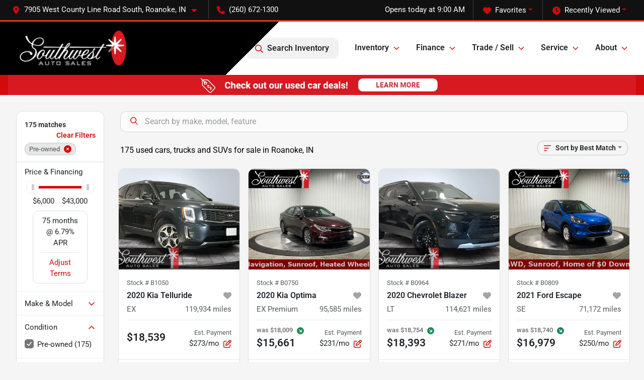

--- FILE ---
content_type: text/html; charset=utf-8
request_url: https://drivesouthwest.com/used-cars-in-roanoke-in
body_size: 33224
content:
<!DOCTYPE html><html lang="en"><head><meta charSet="utf-8" data-next-head=""/><meta name="viewport" content="width=device-width, initial-scale=1.0" class="jsx-2711346938" data-next-head=""/><link rel="icon" href="https://static.overfuel.com/dealers/southwest-auto-sales/image/favicon-32x32.png" class="jsx-2711346938" data-next-head=""/><link rel="apple-touch-icon" sizes="180x180" href="https://static.overfuel.com/dealers/southwest-auto-sales/image/apple-touch-icon.png" class="jsx-2711346938" data-next-head=""/><link rel="icon" type="image/png" sizes="192x192" href="https://static.overfuel.com/dealers/southwest-auto-sales/image/android-chrome-192x192.png" class="jsx-2711346938" data-next-head=""/><link rel="icon" type="image/png" sizes="512x512" href="https://static.overfuel.com/dealers/southwest-auto-sales/image/android-chrome-512x512.png" class="jsx-2711346938" data-next-head=""/><meta property="og:url" content="https://drivesouthwest.com/used-cars-in-roanoke-in" class="jsx-2711346938" data-next-head=""/><meta property="og:site_name" content="Southwest Auto Sales" class="jsx-2711346938" data-next-head=""/><meta property="og:type" content="website" class="jsx-2711346938" data-next-head=""/><meta property="og:image" content="https://static.overfuel.com/dealers/southwest-auto-sales/image/southwest-auto-sales-og.webp" class="jsx-2711346938" data-next-head=""/><meta name="format-detection" content="telephone=no" class="jsx-2711346938" data-next-head=""/><meta name="google-site-verification" content="x2xvPMGVj7C70PIj3Nh6CeYq6q536Teqr0pNMaOO3k8" class="jsx-2711346938" data-next-head=""/><link rel="preload" href="/font/roboto-v48-latin-regular.woff2" as="font" type="font/woff2" crossorigin="anonymous" class="jsx-b1edb5e55a1a9cb8" data-next-head=""/><link rel="preload" href="/font/roboto-v48-latin-600.woff2" as="font" type="font/woff2" crossorigin="anonymous" class="jsx-b1edb5e55a1a9cb8" data-next-head=""/><link rel="preload" href="/font/roboto-v48-latin-900.woff2" as="font" type="font/woff2" crossorigin="anonymous" class="jsx-b1edb5e55a1a9cb8" data-next-head=""/><title data-next-head="">175 used cars, trucks and SUVs for sale in Roanoke, IN | Southwest Auto Sales</title><meta property="og:title" content="175 used cars, trucks and SUVs for sale in Roanoke, IN | Southwest Auto Sales" data-next-head=""/><meta name="description" content="Shop Southwest Auto Sales selection of 175 used cars, trucks and SUVs for sale in Roanoke, IN" data-next-head=""/><meta property="og:description" content="Shop Southwest Auto Sales selection of 175 used cars, trucks and SUVs for sale in Roanoke, IN" data-next-head=""/><link rel="canonical" href="https://drivesouthwest.com/used-cars-in-roanoke-in" data-next-head=""/><link rel="next" href="https://drivesouthwest.com/used-cars-in-roanoke-in/page/2" data-next-head=""/><link rel="preload" href="/_next/static/css/ea1c61387c42340f.css" as="style"/><script type="application/ld+json" class="jsx-2711346938" data-next-head="">{"@context":"https://schema.org","@type":"Organization","url":"https://drivesouthwest.com","logo":"https://static.overfuel.com/dealers/southwest-auto-sales/image/android-chrome-192x192.png"}</script><link rel="preload" as="image" imageSrcSet="https://static.overfuel.com/dealers/southwest-auto-sales/image/southwest-auto-sales-logo.webp?w=256&amp;q=80 1x, https://static.overfuel.com/dealers/southwest-auto-sales/image/southwest-auto-sales-logo.webp?w=640&amp;q=80 2x" data-next-head=""/><link rel="preload" as="image" imageSrcSet="https://static.overfuel.com/dealers/southwest-auto-sales/image/persistent_banner_-_desktop_southwest.webp?w=3840&amp;q=80 1x" data-next-head=""/><link rel="preload" as="image" imageSrcSet="https://static.overfuel.com/dealers/southwest-auto-sales/image/southwest-auto-sales-logo.webp?w=256&amp;q=80 1x, https://static.overfuel.com/dealers/southwest-auto-sales/image/southwest-auto-sales-logo.webp?w=384&amp;q=80 2x" data-next-head=""/><script id="gainit" data-nscript="beforeInteractive">
            window.dataLayer = window.dataLayer || [];
            function gtag(){ window.dataLayer.push(arguments); }
            gtag('js', new Date());
            gtag('config', 'G-SNF833KKXM');
            
          </script><link rel="stylesheet" href="/_next/static/css/ea1c61387c42340f.css" data-n-g=""/><noscript data-n-css=""></noscript><script defer="" noModule="" src="/_next/static/chunks/polyfills-42372ed130431b0a.js"></script><script id="gatag" src="https://www.googletagmanager.com/gtag/js?id=G-SNF833KKXM&amp;l=dataLayer" defer="" data-nscript="beforeInteractive"></script><script defer="" src="/_next/static/chunks/8475.47831073e1b6ffaf.js"></script><script defer="" src="/_next/static/chunks/5601.9c144d6328ba2581.js"></script><script defer="" src="/_next/static/chunks/4744.3238be3c0e11f459.js"></script><script defer="" src="/_next/static/chunks/748.ebc081bf667d857a.js"></script><script defer="" src="/_next/static/chunks/2056.05937d48506ae311.js"></script><script defer="" src="/_next/static/chunks/04ce947b-1a2fb7fb7f4eb2eb.js"></script><script defer="" src="/_next/static/chunks/1074-f65360102a0ef030.js"></script><script defer="" src="/_next/static/chunks/2596-832f85c462e7f56b.js"></script><script defer="" src="/_next/static/chunks/872.1054f76aaafd9bb1.js"></script><script defer="" src="/_next/static/chunks/9845.8cea8a18f1c18de9.js"></script><script defer="" src="/_next/static/chunks/4233.94a2b8e607d3fc1f.js"></script><script defer="" src="/_next/static/chunks/3014.c88e5d5fb3fe6bf8.js"></script><script defer="" src="/_next/static/chunks/476.d481209788d7a27f.js"></script><script defer="" src="/_next/static/chunks/5966.ce288492c10b2d5c.js"></script><script defer="" src="/_next/static/chunks/4116.d8a09df005a4b94d.js"></script><script defer="" src="/_next/static/chunks/9826.03c93b51e4a0f164.js"></script><script defer="" src="/_next/static/chunks/6985.1e971826f5eed086.js"></script><script defer="" src="/_next/static/chunks/4851.0c64dbf926220402.js"></script><script src="/_next/static/chunks/webpack-70a0a95e163d8771.js" defer=""></script><script src="/_next/static/chunks/framework-c85341a997bf2e4b.js" defer=""></script><script src="/_next/static/chunks/main-5ee7ef112142bb8e.js" defer=""></script><script src="/_next/static/chunks/pages/_app-ea85d8f7cb836aea.js" defer=""></script><script src="/_next/static/chunks/8230-fd615141ef99310a.js" defer=""></script><script src="/_next/static/chunks/7232-da6f16df31397a47.js" defer=""></script><script src="/_next/static/chunks/4587-68b5c796bc85d386.js" defer=""></script><script src="/_next/static/chunks/1423-77cd04bb72d43ce6.js" defer=""></script><script src="/_next/static/chunks/4761-d55ae15e52027e06.js" defer=""></script><script src="/_next/static/chunks/5741-0efff3a9a99d67cc.js" defer=""></script><script src="/_next/static/chunks/4204-fdf09e55b0e60cac.js" defer=""></script><script src="/_next/static/chunks/9086-57110936e1d9f18a.js" defer=""></script><script src="/_next/static/chunks/7101-da0dbc0807a6c8a2.js" defer=""></script><script src="/_next/static/chunks/8242-3319abe96ff29ed9.js" defer=""></script><script src="/_next/static/chunks/8670-5388bb14ca8a6ed3.js" defer=""></script><script src="/_next/static/chunks/4284-c28c3ea003d1f498.js" defer=""></script><script src="/_next/static/chunks/2775-cd1ddd8a6fc84b31.js" defer=""></script><script src="/_next/static/chunks/1646-3e7dd0c8dea625e4.js" defer=""></script><script src="/_next/static/chunks/pages/inventory-0ae27f54232b49d4.js" defer=""></script><script src="/_next/static/5bLeSFryHf5XY2NGuNMPi/_buildManifest.js" defer=""></script><script src="/_next/static/5bLeSFryHf5XY2NGuNMPi/_ssgManifest.js" defer=""></script><style id="__jsx-b1edb5e55a1a9cb8">@font-face{font-display:s block;font-family:"Roboto";font-style:normal;font-weight:400;src:url("/font/roboto-v48-latin-regular.woff2")format("woff2")}@font-face{font-display:block;font-family:"Roboto";font-style:normal;font-weight:600;src:url("/font/roboto-v48-latin-600.woff2")format("woff2")}@font-face{font-display:block;font-family:"Roboto";font-style:normal;font-weight:900;src:url("/font/roboto-v48-latin-900.woff2")format("woff2")}body{font-family:"Roboto",system-ui,Arial,sans-serif!important}</style><style id="__jsx-2711346938">:root{--color-primary:#d10a0b;--color-secondary:#111;--color-highlight:#4e5155;--persistent-banner-background-color:#d10a0b;--persistent-banner-text-color:#212529;--srp-height:75%;--cookie-consent-bg:#343a40;--cookie-consent-text:#fff;--cookie-consent-link:#fff}body{letter-spacing:0;background:#f5f5f5;font-size:.95rem;top:0px!important} #mobile-nav{background:#fff}#header-nav ul li{position:relative;color:inherit;display:inline-block;padding:1.5rem 1rem;text-transform:none;font-size:16px}#header-nav a.noChildren{color:inherit}.text-primary,svg.text-primary,.blog-article a:not(.btn),.blog-article a:not(.btn):visited{color:var(--color-primary)!important;fill:var(--color-primary)}.blog-article a:not(.btn) svg,.blog-article a:not(.btn):visited svg{fill:var(--color-primary)!important}.bg-preheader{background:#111;color:#fff}.text-preheader{color:#fff!important}.bg-preheader i,.bg-preheader svg,.bg-preheader .dropdown-toggle::after{color:#d10a0b!important;fill:#d10a0b!important}.bg-header{background:#fff}.bg-footer{background:#111}.bg-heroSearch{background:black;padding:6rem 0;position:relative;overflow-x:clip;-webkit-background-size:cover!important;-moz-background-size:cover!important;-o-background-size:cover!important;background-size:cover!important;background-position:center center;background-repeat:no-repeat}.bg-heroSearch #hero-img{left:0;bottom:0}.text-highlight{color:#4e5155!important}.btn-outline-primary,.btn-outline-primary:hover{border-color:var(--color-primary);color:var(--color-primary)}.btn-outline-primary svg,.btn-outline-primary:hover svg,.btn-link svg{fill:var(--color-primary)}#top-banner svg{fill:#fff!important}.btn-outline-primary:focus{color:inherit}.btn-default:active{color:white!important}.btn-default:active svg{fill:white}.btn-link.show svg{fill:white!important}.btn-link.show::after{color:#fff!important}.cElement a,.cElement a:hover{color:var(--color-primary)}.cElement a.btn:not(.btn-outline-primary):not(.btn-primary){color:#fff}.split-boxes{background-image:linear-gradient(90deg,var(--color-secondary),var(--color-secondary)50%,var(--color-primary)0,var(--color-primary))}.img-srp-container:before{display:block;content:"";width:100%;padding-top:75%}.btn-outline-primary:disabled{color:var(--color-primary)!important;border-color:var(--color-primary)!important}.aiBg{position:relative;background:linear-gradient(90deg,var(--color-primary),#ccc);border-radius:14px;padding:2px}.aiBg input{border:0!important;z-index:5}.react-datepicker__day--selected,.react-datepicker__day--in-selecting-range,.react-datepicker__day--in-range,.react-datepicker__month-text--selected,.react-datepicker__month-text--in-selecting-range,.react-datepicker__month-text--in-range,.react-datepicker__quarter-text--selected,.react-datepicker__quarter-text--in-selecting-range,.react-datepicker__quarter-text--in-range,.react-datepicker__year-text--selected,.react-datepicker__year-text--in-selecting-range,.react-datepicker__year-text--in-range,.react-datepicker__day--keyboard-selected:hover,.react-datepicker__month-text--keyboard-selected:hover,.react-datepicker__quarter-text--keyboard-selected:hover,.react-datepicker__year-text--keyboard-selected:hover{background-color:var(--color-primary);color:white}.text-secondary{color:var(--color-secondary)!important}.ribbon span{background-color:var(--color-primary)!important}.border-primary,html:not([dir=rtl]) .border-primary,html[dir=rtl] .border-primary{border-color:var(--color-primary)!important}.drag-active{border:1px dashed var(--color-primary)!important}.progress-bar,.bg-primary,.badge-primary,.btn-primary,.nav-pills .nav-link.active,.nav-pills .nav-link.active:hover,.nav-pills .nav-link.active:focus,.btn-check:checked+.btn,.btn.active,.btn.show,.btn:first-child:active,:not(.btn-check)+.btn:active{background-color:var(--color-primary)!important}.btn-primary,.btn-check:checked+.btn,.btn.active,.btn.show,.btn:first-child:active,:not(.btn-check)+.btn:active{border-color:var(--color-primary)!important}.btn-secondary{background-color:var(--color-secondary)!important;border-color:var(--color-secondary)!important}.btn-secondary:focus,.btn-secondary.focus{border-color:var(--color-secondary)!important}.btn-primary:focus,.btn-primary.focus{border-color:var(--color-primary)!important}.btn-primary.disabled,.btn-primary:disabled{border-color:var(--color-primary)!important;background:var(--color-primary)!important}.border-theme,.btn-group .btn-primary,.input-group-prepend .btn-primary,.input-group-append .btn-primary{border-color:var(--color-primary)!important}.rdp-button:focus:not([disabled]),.rdp-button:active:not([disabled]){background-color:#f5f5f5!important;border-color:var(--color-primary)!important}.rdp-day_selected:not([disabled]),.rdp-day_selected:focus:not([disabled]),.rdp-day_selected:active:not([disabled]),.rdp-day_selected:hover:not([disabled]){background-color:var(--color-primary)!important}.btn-group .active svg{color:var(--color-primary)!important}#header-nav ul li::after{border-color:var(--color-primary)!important}.bg-secondary,.badge-secondary{background-color:var(--color-secondary)!important;color:white!important}#languagedropdown{color:#fff;text-decoration:none;margin-top:-3px}.goog-te-combo{width:100%;background:#111!important;color:#fff!important;border:none;font-size:.9rem!important;font-family:inherit!important;margin:1px 0!important;-webkit-appearance:none}#persistent_banner_desktop,#persistent_banner_mobile,#persistent_banner_desktop a,#persistent_banner_mobile a{background-color:#d10a0b;z-index:5;color:#212529!important}.gg-app{z-index:1!important}@media(max-width:575px){.bg-heroSearch #hero-img-mobile{object-fit:cover;width:100%!important;height:100%!important;top:0}
        }@media(min-width:576px){.bg-heroSearch{padding:7rem 0;position:relative;background-image:url(https://static.overfuel.com/dealers/southwest-auto-sales/image/southwest-auto-sales-desktop-hero.webp);-webkit-background-size:cover!important;-moz-background-size:cover!important;-o-background-size:cover!important;background-size:cover!important;background-position:top center;background-repeat:no-repeat}.srpCardLocation{cursor:default!important}.srpCardLocation .fa-phone{display:none!important}}
        
        @media screen and (max-width: 575px) { .bg-heroSearch { padding: 1rem 0; } }

.bg-preheader { border-bottom: 3px solid #ee3124 !important }
.bg-header {
background: #222;
background: linear-gradient(-45deg, rgba(255,255,255,1) 0%, rgba(255,255,255,1) 60%, rgba(0,0,0,1) 60%) !important;
border-bottom: 0 !important;
}

.price-financing-slider {
    background-color: black;
}

.card2 {
    background-color: #f9f9f9;
    padding: 7% 5% 7% 5% !important;
    border-radius: 1rem;
    min-height: 245px;
}

.card3 {
    color: #fff;
    background-color: #222;
    padding: 8% !important;
    background: rgb(0 0 0 / 34%);
    backdrop-filter: blur( 4px );
    -webkit-backdrop-filter: blur( 4.5px );
    border-radius: 1rem;
    border: 1px solid rgb(140 140 140 / 18%);
}

.review-card {
    background-color: #fff;
    padding: 10% !important;
    border-radius: 1rem;
    min-height: 430px !important;
}
  button[data-cy='btn-AskQuestion'],
  button[data-cy='btn-AskQuestion']:focus,
  button[data-cy='btn-AskQuestion']:active {
    background-color: #198754 !important;
    border-color: #198754 !important;
  }

  @media screen and (min-width: 575px) {
    button[data-cy='btn-Click2Call'] {
      display: none !important;
    }
  }

  #mobile-nav {
    background: #000;
  }

        

        
      </style><style id="__jsx-2320228903">.container-fluid{max-width:2548px!important}#desktop-search{width:100%}#header-nav ul li,#search_desktop{font-weight:600}#header-nav ul li ul{top:3.5rem;border-radius:12px}#header-nav ul>li:last-of-type{padding-right:0!important}#header-nav ul li ul li{font-weight:normal!important}.searchInventory{border-color:#E8E8E8!important;padding:1.5rem 1rem}.searchInventory svg{fill:#d10a0b}#googletranslate{padding-top:.6rem}.route-home #persistent-search{display:none}.card{overflow:hidden;border:1px solid transparent!important;box-shadow:0 0 0!important;border:1px solid#e1e1e1!important;border-radius:12px!important}.card-header{border-radius:12px 12px 0 0!important}.card-footer:last-child{border-radius:0 0 12px 12px!important}.rounded,.btn,input,.form-control,#home-search-wrapper,.custom-select{border-radius:12px!important}.rounded_bottom{border-bottom-left-radius:12px;border-bottom-right-radius:12px}.btn-group .btn:first-child{border-radius:12px 0 0 12px!important}.btn-group .btn:last-child{border-radius:0 12px 12px 0!important}.btn-group .btn{border-radius:0!important}.btn-group .btn.active{border-color:#d10a0b!important}.input-group>.form-control:not(.border-radius-0):not(:first-child),.input-group>.custom-select:not(.border-radius-0):not(:first-child){border-radius:0 12px 12px 0!important}.input-group>.input-group-text.prepend:first-of-type{border-radius:12px 0 0 12px!important}.input-group>.input-group-text.append:last-of-type{border-radius:0 12px 12px 0!important}.border-radius-0{border-radius:0 0 0 0!important;border-bottom-right-radius:0!important;border-bottom-left-radius:0!important;border-top-right-radius:0!important;border-top-left-radius:0!important}.accordion-item:first-of-type{border-radius:12px 12px 0 0!important}.accordion-item:last-of-type{border-radius:0 0 12px 12px!important}</style><style id="__jsx-ce4633a5525b6d88">.capital-one-prequalification-button.jsx-ce4633a5525b6d88{display:none}</style><style data-styled="" data-styled-version="6.1.19">.egctxL{position:absolute;left:0;width:100%;fill:rgba(255,255,255,0.75);z-index:2;text-align:center;}/*!sc*/
.egctxL .active{fill:#fff;}/*!sc*/
@media(min-width:575px){.egctxL{display:none;}}/*!sc*/
data-styled.g8[id="sc-6bf0f630-1"]{content:"egctxL,"}/*!sc*/
.bwDrwQ{position:absolute;top:5px;left:0;width:100%;height:100%;z-index:1;}/*!sc*/
.bwDrwQ .left-toggle{position:absolute;background-color:rgb(0,0,0,.6);top:35%;left:0;padding:0.5rem;}/*!sc*/
.bwDrwQ .right-toggle{position:absolute;background-color:rgb(0,0,0,.6);top:35%;right:0;padding:0.5rem;}/*!sc*/
@media(min-width:575px){.bwDrwQ .toggle{display:none;}.bwDrwQ:hover .toggle{display:block!important;}}/*!sc*/
data-styled.g9[id="sc-6bf0f630-2"]{content:"bwDrwQ,"}/*!sc*/
.enIGOk{position:fixed;content:'';top:63px;left:0;z-index:25;}/*!sc*/
.enIGOk.searchVisible{height:calc(100% - 67px);overflow:scroll;}/*!sc*/
data-styled.g20[id="sc-2cecbaee-0"]{content:"enIGOk,"}/*!sc*/
</style></head><body> <link rel="preload" as="image" imageSrcSet="https://static.overfuel.com/dealers/southwest-auto-sales/image/southwest-auto-sales-logo.webp?w=256&amp;q=80 1x, https://static.overfuel.com/dealers/southwest-auto-sales/image/southwest-auto-sales-logo.webp?w=640&amp;q=80 2x"/><link rel="preload" as="image" imageSrcSet="https://static.overfuel.com/dealers/southwest-auto-sales/image/persistent_banner_-_desktop_southwest.webp?w=3840&amp;q=80 1x"/><link rel="preload" as="image" imageSrcSet="https://static.overfuel.com/dealers/southwest-auto-sales/image/southwest-auto-sales-logo.webp?w=256&amp;q=80 1x, https://static.overfuel.com/dealers/southwest-auto-sales/image/southwest-auto-sales-logo.webp?w=384&amp;q=80 2x"/><link rel="preload" as="image" imageSrcSet="https://static.overfuel.com/photos/1138/971662/image-1-thumb.webp?w=640&amp;q=80 1x, https://static.overfuel.com/photos/1138/971662/image-1-thumb.webp?w=1920&amp;q=80 2x"/><link rel="preload" as="image" imageSrcSet="https://static.overfuel.com/photos/1138/971662/image-2-thumb.webp?w=640&amp;q=80 1x, https://static.overfuel.com/photos/1138/971662/image-2-thumb.webp?w=1920&amp;q=80 2x"/><link rel="preload" as="image" imageSrcSet="https://static.overfuel.com/photos/1138/769160/image-1-thumb.webp?w=640&amp;q=80 1x, https://static.overfuel.com/photos/1138/769160/image-1-thumb.webp?w=1920&amp;q=80 2x"/><link rel="preload" as="image" imageSrcSet="https://static.overfuel.com/photos/1138/769160/image-2-thumb.webp?w=640&amp;q=80 1x, https://static.overfuel.com/photos/1138/769160/image-2-thumb.webp?w=1920&amp;q=80 2x"/><link rel="preload" as="image" imageSrcSet="https://static.overfuel.com/photos/1138/926911/image-1-thumb.webp?w=640&amp;q=80 1x, https://static.overfuel.com/photos/1138/926911/image-1-thumb.webp?w=1920&amp;q=80 2x"/><link rel="preload" as="image" imageSrcSet="https://static.overfuel.com/photos/1138/926911/image-2-thumb.webp?w=640&amp;q=80 1x, https://static.overfuel.com/photos/1138/926911/image-2-thumb.webp?w=1920&amp;q=80 2x"/><link rel="preload" as="image" imageSrcSet="https://static.overfuel.com/photos/1138/810619/image-1-thumb.webp?w=640&amp;q=80 1x, https://static.overfuel.com/photos/1138/810619/image-1-thumb.webp?w=1920&amp;q=80 2x"/><link rel="preload" as="image" imageSrcSet="https://static.overfuel.com/photos/1138/810619/image-2-thumb.webp?w=640&amp;q=80 1x, https://static.overfuel.com/photos/1138/810619/image-2-thumb.webp?w=1920&amp;q=80 2x"/><link rel="preload" as="image" imageSrcSet="https://static.overfuel.com/photos/1138/820911/image-1-thumb.webp?w=640&amp;q=80 1x, https://static.overfuel.com/photos/1138/820911/image-1-thumb.webp?w=1920&amp;q=80 2x"/><link rel="preload" as="image" imageSrcSet="https://static.overfuel.com/photos/1138/820911/image-2-thumb.webp?w=640&amp;q=80 1x, https://static.overfuel.com/photos/1138/820911/image-2-thumb.webp?w=1920&amp;q=80 2x"/><link rel="preload" as="image" imageSrcSet="https://static.overfuel.com/photos/1138/753089/image-1-thumb.webp?w=640&amp;q=80 1x, https://static.overfuel.com/photos/1138/753089/image-1-thumb.webp?w=1920&amp;q=80 2x"/><link rel="preload" as="image" imageSrcSet="https://static.overfuel.com/photos/1138/753089/image-2-thumb.webp?w=640&amp;q=80 1x, https://static.overfuel.com/photos/1138/753089/image-2-thumb.webp?w=1920&amp;q=80 2x"/><div id="__next"><script type="application/ld+json" class="jsx-2711346938">{"@context":"https://schema.org","@type":["AutoDealer","LocalBusiness"],"name":"Southwest Auto Sales","image":"https://static.overfuel.com/dealers/southwest-auto-sales/image/southwest-auto-sales-og.webp","@id":"https://drivesouthwest.com/#organization","url":"https://drivesouthwest.com/","telephone":"+12606721300","address":{"@type":"PostalAddress","streetAddress":"7905 West County Line Road South","addressLocality":"Roanoke","addressRegion":"IN","postalCode":"46783","addressCountry":"US"},"geo":{"@type":"GeoCoordinates","latitude":41.0108096,"longitude":-85.3353345},"openingHoursSpecification":[{"@type":"OpeningHoursSpecification","dayOfWeek":"Monday","opens":"09:00","closes":"19:30"},{"@type":"OpeningHoursSpecification","dayOfWeek":"Tuesday","opens":"09:00","closes":"19:30"},{"@type":"OpeningHoursSpecification","dayOfWeek":"Wednesday","opens":"09:00","closes":"18:30"},{"@type":"OpeningHoursSpecification","dayOfWeek":"Thursday","opens":"09:00","closes":"19:30"},{"@type":"OpeningHoursSpecification","dayOfWeek":"Friday","opens":"09:00","closes":"18:30"},{"@type":"OpeningHoursSpecification","dayOfWeek":"Saturday","opens":"08:45","closes":"17:00"}],"sameAs":["https://www.facebook.com/SouthwestAutoSalesIN"],"aggregateRating":{"@type":"AggregateRating","ratingValue":4.1,"reviewCount":1583},"hasMap":"https://maps.google.com/?q=7905+West+County+Line+Road+South+Roanoke+IN+46783","contactPoint":[{"@type":"ContactPoint","contactType":"Sales","telephone":"+12606721300","availableLanguage":["English","Spanish"],"areaServed":"US"}],"knowsAbout":["used cars","trade-in","auto financing","vehicle service"]}</script><div translate="no" class="jsx-2711346938 notranslate"><div id="google_translate_element" style="display:none" class="jsx-2711346938"></div></div><div class="mode-undefined full_width route-srp"><div class="d-none d-xl-block " id="header-desktop"><div class="border-bottom bg-preheader text-preheader theme-dark"><div class="container-fluid"><div class="row"><div class="col"><div class="py-2 ps-2 pe-3 d-inline-block cursor-pointer border-end position-relative locationDropdown" role="button" data-cy="header-location-dropdown"><span class="d-inline-block faIcon ofa-solid ofa-location-dot me-2"><svg height="16" width="16" fill="inherit"><use xlink:href="/solid.svg#location-dot"></use></svg></span><span class="d-inline-block me-1 notranslate">7905 West County Line Road South, Roanoke, IN<span class="d-inline-block faIcon ofa-solid ofa-caret-down ms-2"><svg height="16" width="16" fill="inherit"><use xlink:href="/solid.svg#caret-down"></use></svg></span></span></div><div class="py-2  px-3 d-inline-block "><span data-cy="header-phone" role="button" class="text-preheader"><span class="d-inline-block faIcon ofa-solid ofa-phone me-2"><svg height="16" width="16" fill="inherit"><use xlink:href="/solid.svg#phone"></use></svg></span>(260) 672-1300</span></div><div class="float-end py-2 text-end "><div class="dropdown"><button type="button" id="recents" aria-expanded="false" class="py-0 text-decoration-none text-white dropdown-toggle btn btn-link"><span class="d-inline-block faIcon ofa-solid ofa-clock me-2 float-start mt-0"><svg height="16" width="16" fill="inherit"><use xlink:href="/solid.svg#clock"></use></svg></span>Recently Viewed</button></div></div><div class="float-end py-2 border-end text-end"><div class="dropdown"><button type="button" id="favorites" aria-expanded="false" class="py-0 text-decoration-none text-white dropdown-toggle btn btn-link"><span class="d-inline-block faIcon ofa-solid ofa-heart me-2"><svg height="16" width="16" fill="inherit"><use xlink:href="/solid.svg#heart"></use></svg></span>Favorites</button></div></div><div class="py-2 px-3 float-end text-end border-end" id="currentLocation"><span>Opens today at 9:00 AM</span></div></div></div></div></div><div class="px-3 border-bottom bg-header position-relative py-2" id="interior_header"><div class="container-fluid"><div class="d-flex align-items-center"><a title="Southwest Auto Sales" id="logo-link" href="/"><img alt="Southwest Auto Sales" id="logo" width="222" height="74" decoding="async" data-nimg="1" style="color:transparent" srcSet="https://static.overfuel.com/dealers/southwest-auto-sales/image/southwest-auto-sales-logo.webp?w=256&amp;q=80 1x, https://static.overfuel.com/dealers/southwest-auto-sales/image/southwest-auto-sales-logo.webp?w=640&amp;q=80 2x" src="https://static.overfuel.com/dealers/southwest-auto-sales/image/southwest-auto-sales-logo.webp?w=640&amp;q=80"/></a><div class="ms-auto" id="header-nav"><ul><li class="searchInventory"><button type="button" id="search_desktop" title="Browse Inventory" class="text-decoration-none text-dark bg-light btn btn-link"><span class="d-inline-block faIcon ofa-regular ofa-magnifying-glass me-2"><svg height="16" width="16" fill="inherit"><use xlink:href="/regular.svg#magnifying-glass"></use></svg></span>Search Inventory</button></li><li class="cursor-pointer">Inventory<span class="d-inline-block faIcon ofa-regular ofa-angle-down ms-2 text-primary"><svg height="15" width="14" fill="#d10a0b"><use xlink:href="/regular.svg#angle-down"></use></svg></span><ul><li class="cursor-pointer"><a target="_self" title="All inventory" class="" href="/used-cars-in-roanoke-in">All inventory</a></li><li class="cursor-pointer"><a target="_self" title="Cars" class="" href="/cars">Cars</a></li><li class="cursor-pointer"><a target="_self" title="Trucks" class="" href="/trucks">Trucks</a></li><li class="cursor-pointer"><a target="_self" title="SUVs" class="" href="/suvs">SUVs</a></li><li class="cursor-pointer"><a target="_self" title="View used car specials" class="" href="/used-car-deals">View used car specials</a></li></ul></li><li class="cursor-pointer">Finance<span class="d-inline-block faIcon ofa-regular ofa-angle-down ms-2 text-primary"><svg height="15" width="14" fill="#d10a0b"><use xlink:href="/regular.svg#angle-down"></use></svg></span><ul><li class="cursor-pointer"><a target="_self" title="Get approved" class="" href="/finance">Get approved</a></li><li class="cursor-pointer"><a target="_self" title="Get pre-qualified instantly" class="" href="/get-pre-qualified-instantly">Get pre-qualified instantly</a></li><li class="cursor-pointer"><a target="_self" title="Get Pre-qualified with Capital One" class="" href="/get-pre-qualified-and-shop-with-southwest-auto-sales-and-capital-one">Get Pre-qualified with Capital One</a></li><li class="cursor-pointer"><a target="_self" title="Car loan calculator" class="" href="/car-loan-calculator">Car loan calculator</a></li></ul></li><li class="cursor-pointer">Trade / Sell<span class="d-inline-block faIcon ofa-regular ofa-angle-down ms-2 text-primary"><svg height="15" width="14" fill="#d10a0b"><use xlink:href="/regular.svg#angle-down"></use></svg></span><ul><li class="cursor-pointer"><a target="_self" title="Get trade-in value" class="" href="/trade">Get trade-in value</a></li><li class="cursor-pointer"><a target="_self" title="Sell us your car" class="" href="/sell-car">Sell us your car</a></li></ul></li><li class="cursor-pointer">Service<span class="d-inline-block faIcon ofa-regular ofa-angle-down ms-2 text-primary"><svg height="15" width="14" fill="#d10a0b"><use xlink:href="/regular.svg#angle-down"></use></svg></span><ul><li class="cursor-pointer"><a target="_self" title="Service department" class="" href="/service-department">Service department</a></li><li class="cursor-pointer"><a target="_self" title="Schedule service" class="" href="/service">Schedule service</a></li><li class="cursor-pointer"><a target="_self" title="Parts" class="" href="/parts">Parts</a></li></ul></li><li class="cursor-pointer">About<span class="d-inline-block faIcon ofa-regular ofa-angle-down ms-2 text-primary"><svg height="15" width="14" fill="#d10a0b"><use xlink:href="/regular.svg#angle-down"></use></svg></span><ul><li class="cursor-pointer"><a target="_self" title="About us" class="" href="/about">About us</a></li><li class="cursor-pointer"><a target="_self" title="Contact us" class="" href="/contact">Contact us</a></li><li class="cursor-pointer"><a target="_self" title="Meet the staff" class="" href="/staff">Meet the staff</a></li><li class="cursor-pointer"><a target="_self" title="Careers" class="" href="/careers">Careers</a></li><li class="cursor-pointer"><a target="_self" title="Customer reviews" class="" href="/customer-reviews">Customer reviews</a></li></ul></li></ul></div></div><div class="clearfix"></div></div></div><div id="openclosed" class="bg-secondary py-2 px-3 text-white text-center d-none">Opens today at 9:00 AM</div><div id="persistent_banner_desktop"><div class="container"><a title="Click here to see special promotion" class="cursor-pointer" href="/used-car-deals"><img alt="Special promotion" width="2840" height="90" decoding="async" data-nimg="1" class="img-fluid" style="color:transparent" srcSet="https://static.overfuel.com/dealers/southwest-auto-sales/image/persistent_banner_-_desktop_southwest.webp?w=3840&amp;q=80 1x" src="https://static.overfuel.com/dealers/southwest-auto-sales/image/persistent_banner_-_desktop_southwest.webp?w=3840&amp;q=80"/></a></div></div></div><div id="mobile-nav" class="border-bottom border-bottom d-xl-none position-fixed d-flex align-items-center w-100"><div class="d-flex w-100 align-items-center " id="mobile-header"><div class="text-left w-100 ps-2" id="mobile-logo"><img alt="Southwest Auto Sales" width="145" height="50" decoding="async" data-nimg="1" style="color:transparent" srcSet="https://static.overfuel.com/dealers/southwest-auto-sales/image/southwest-auto-sales-logo.webp?w=256&amp;q=80 1x, https://static.overfuel.com/dealers/southwest-auto-sales/image/southwest-auto-sales-logo.webp?w=384&amp;q=80 2x" src="https://static.overfuel.com/dealers/southwest-auto-sales/image/southwest-auto-sales-logo.webp?w=384&amp;q=80"/></div><div class="my-0 ms-auto mobilePhone px-2 "><span class="d-inline-block faIcon ofa-solid ofa-phone h3 my-0"><svg height="25" width="25" fill="#d10a0b"><use xlink:href="/solid.svg#phone"></use></svg></span></div><div class="text-end ps-2 "><span class="d-inline-block faIcon ofa-solid ofa-bars h2 me-1 mb-0 mt-n1"><svg height="29" width="29" fill="#d10a0b"><use xlink:href="/solid.svg#bars"></use></svg></span></div></div></div><div style="height:104px" class="d-block d-xl-none" id="mobile-nav-spacer"></div><script type="application/ld+json"></script><div id="inventory-index" class="position-relative path-inventory"><div class="sc-2cecbaee-0 enIGOk w-100 border-bottom ToolbarMobile bg-white d-block d-xl-none searchHidden"><div class="no-gutters row-bordered text-start text-nowrap sticky-top bg-white border-bottom border-top row"><div class="py-2 pe-2 ps-3 cursor-pointer col-sm-6 col-5"><span class="d-inline-block faIcon ofa-regular ofa-bars-filter text-primary me-2"><svg height="16" width="16" fill="#d10a0b"><use xlink:href="/regular.svg#bars-filter"></use></svg></span>Filters</div><div class="py-2 px-3 col-sm-5 col-5"><span class="d-inline-block faIcon ofa-regular ofa-arrow-down-wide-short text-primary me-2"><svg height="16" width="16" fill="#d10a0b"><use xlink:href="/regular.svg#arrow-down-wide-short"></use></svg></span>Best Match</div><div aria-label="Close" class="py-2 pe-3 text-end  col-sm-1 col-2"><span class="d-inline-block faIcon ofa-regular ofa-magnifying-glass text-primary me-2"><svg height="16" width="16" fill="#d10a0b"><use xlink:href="/regular.svg#magnifying-glass"></use></svg></span></div></div></div><div class="mb-5 container-fluid"><div class="d-flex mt-3"><div class="d-none d-xl-block filter-container w-20"><div class="p-3"><div class="mb-5 mt-3 mt-md-0 notranslate filterCard card"><div class="pt-3 pb-2 bg-white card-header"><div class="card-title h6 font-weight-bold mb-2">175<!-- --> matches</div></div><form data-cy="filter-section" class="pb-0 mt-sm-0"><div class="price-financing card-footer"><div class="cursor-pointer">Price <!-- -->&amp; Financing</div><div class="mt-2 px-3 collapse show"><div class="opacity-100"><div style="transform:scale(1);cursor:inherit;height:24px;display:flex;width:100%"><div style="height:5px;width:100%;border-radius:4px;background:linear-gradient(to right, #ccc 0%, #ccc 0%, #d10a0b 0%, #d10a0b 100%, #ccc 100%, #ccc 100%);align-self:center" class="price-financing-slider"><div style="position:absolute;z-index:0;cursor:grab;user-select:none;touch-action:none;-webkit-user-select:none;-moz-user-select:none;-ms-user-select:none;height:24px;width:24px;border-radius:4px;background-color:#FFF;display:flex;justify-content:center;align-items:center;border:1px solid #eee;outline:0;left:0" tabindex="0" aria-valuemax="43000" aria-valuemin="6000" aria-valuenow="6000" draggable="false" aria-label="Accessibility label" role="slider"><div style="height:12px;width:5px;background-color:#CCC"></div></div><div style="position:absolute;z-index:1;cursor:grab;user-select:none;touch-action:none;-webkit-user-select:none;-moz-user-select:none;-ms-user-select:none;height:24px;width:24px;border-radius:4px;background-color:#FFF;display:flex;justify-content:center;align-items:center;border:1px solid #eee;outline:0;left:0" tabindex="0" aria-valuemax="43000" aria-valuemin="6000" aria-valuenow="43000" draggable="false" aria-label="Accessibility label" role="slider"><div style="height:12px;width:5px;background-color:#CCC"></div></div></div></div><div class="mt-1 no-gutters row"><div class="ms-n3 col">$6,000</div><div class="me-n3 text-end col">$43,000</div></div></div><div class="rounded text-sm border my-2 py-2 px-3 text-center">75<!-- --> months @ <span class="notranslate">NaN<!-- -->%</span> APR<div class="text-primary cursor-pointer border-top mt-2 pt-2">Adjust Terms</div></div><input type="hidden" tabindex="-1" id="minprice" name="price[gt]" value="6000"/><input type="hidden" tabindex="-1" id="maxprice" name="price[lt]" value="43000"/></div></div><div class="card-footer"><div class="cursor-pointer py-1" data-cy="toggle-make-model">Make &amp; Model<span class="d-inline-block faIcon ofa-regular ofa-angle-down text-primary float-end"><svg height="16" width="16" fill="#d10a0b"><use xlink:href="/regular.svg#angle-down"></use></svg></span></div></div><div class="card-footer"><div class="cursor-pointer py-1" data-cy="toggle-filter-condition">Condition<span class="d-inline-block faIcon ofa-regular ofa-angle-up text-primary float-end"><svg height="16" width="16" fill="#d10a0b"><use xlink:href="/regular.svg#angle-up"></use></svg></span></div><div data-cy="filter-condition-container"></div></div><div class="card-footer"><div>Current Offers</div><div class="collapse show"><div class="mt-2 cursor-pointer"><label class="custom-control custom-checkbox"><input type="checkbox" class="custom-control-input" name="usedcardealdays" value="1"/><span class="custom-control-label">Used car deals</span></label></div></div></div><div class="card-footer"><div class="cursor-pointer" data-cy="toggle-yearsmileage">Years &amp; Mileage<span class="d-inline-block faIcon ofa-regular ofa-angle-down text-primary float-end"><svg height="16" width="16" fill="#d10a0b"><use xlink:href="/regular.svg#angle-down"></use></svg></span></div></div><div class="card-footer"><div class="cursor-pointer py-1" data-cy="toggle-filter-body">Body Style<span class="d-inline-block faIcon ofa-regular ofa-angle-down text-primary float-end"><svg height="16" width="16" fill="#d10a0b"><use xlink:href="/regular.svg#angle-down"></use></svg></span></div></div><div class="card-footer"><div class="cursor-pointer py-1" data-cy="toggle-filter-features">Features<span class="d-inline-block faIcon ofa-regular ofa-angle-down text-primary float-end"><svg height="16" width="16" fill="#d10a0b"><use xlink:href="/regular.svg#angle-down"></use></svg></span></div></div><div class="card-footer"><div class="cursor-pointer py-1" data-cy="toggle-filter-seatingcapacity">Seating Capacity<span class="d-inline-block faIcon ofa-regular ofa-angle-down text-primary float-end"><svg height="16" width="16" fill="#d10a0b"><use xlink:href="/regular.svg#angle-down"></use></svg></span></div></div><div class="card-footer"><div class="cursor-pointer py-1" data-cy="toggle-filter-exteriorcolor">Exterior Color<span class="d-inline-block faIcon ofa-regular ofa-angle-down text-primary float-end"><svg height="16" width="16" fill="#d10a0b"><use xlink:href="/regular.svg#angle-down"></use></svg></span></div></div><div class="card-footer"><div class="cursor-pointer py-1" data-cy="toggle-filter-interiorcolor">Interior Color<span class="d-inline-block faIcon ofa-regular ofa-angle-down text-primary float-end"><svg height="16" width="16" fill="#d10a0b"><use xlink:href="/regular.svg#angle-down"></use></svg></span></div></div><div class="card-footer"><div class="cursor-pointer py-1" data-cy="toggle-filter-fuel">Fuel Type<span class="d-inline-block faIcon ofa-regular ofa-angle-down text-primary float-end"><svg height="16" width="16" fill="#d10a0b"><use xlink:href="/regular.svg#angle-down"></use></svg></span></div></div><div class="card-footer"><div class="cursor-pointer py-1" data-cy="toggle-filter-transmission">Transmission<span class="d-inline-block faIcon ofa-regular ofa-angle-down text-primary float-end"><svg height="16" width="16" fill="#d10a0b"><use xlink:href="/regular.svg#angle-down"></use></svg></span></div></div><div class="card-footer"><div class="cursor-pointer py-1" data-cy="toggle-filter-drivetrain">Drivetrain<span class="d-inline-block faIcon ofa-regular ofa-angle-down text-primary float-end"><svg height="16" width="16" fill="#d10a0b"><use xlink:href="/regular.svg#angle-down"></use></svg></span></div></div><div class="card-footer"><div class="cursor-pointer py-1" data-cy="toggle-filter-engine">Engine<span class="d-inline-block faIcon ofa-regular ofa-angle-down text-primary float-end"><svg height="16" width="16" fill="#d10a0b"><use xlink:href="/regular.svg#angle-down"></use></svg></span></div></div></form></div></div></div><div class="w-100 ps-0  ps-lg-3 pe-lg-3"><div class="position-relative mt-3"><div class="position-relative"><span class="d-inline-block faIcon ofa-regular ofa-magnifying-glass position-absolute text-primary" style="top:8px;left:20px"><svg height="15" width="15" fill="#d10a0b"><use xlink:href="/regular.svg#magnifying-glass"></use></svg></span><input data-cy="input-search" placeholder="Search by make, model, feature" autoComplete="off" tabindex="-1" style="min-width:300px;max-width:100%" type="text" class="ps-5 mt-0  form-control form-control-lg" name="search" value=""/><button type="button" id="closeMobileSearch" class="my-3 w-100 d-none d-sm-none btn btn-default"><span class="d-inline-block faIcon ofa-regular ofa-angle-left float-start text-muted"><svg height="16" width="16" fill="#a3a4a6"><use xlink:href="/regular.svg#angle-left"></use></svg></span>Close Search</button></div></div><div class="d-flex align-items-center my-3 my-lg-4"><h1 class="inventoryheading text-center text-lg-start m-0">175 used cars, trucks and SUVs for sale in Roanoke, IN</h1><div class="text-end text-nowrap ms-auto d-flex flex-row justify-content-end"><div class="mt-n2 dropdown"><button type="button" id="sortby" aria-expanded="false" class="text-decoration-none pl-0 border border-dark d-block dropdown-toggle btn btn-link btn-sm"><span class="d-inline-block faIcon ofa-regular ofa-bars-sort text-primary me-2"><svg height="16" width="16" fill="#d10a0b"><use xlink:href="/regular.svg#bars-sort"></use></svg></span><strong>Sort by <!-- -->Best Match</strong></button></div></div></div><div id="inventory-grid" class="mt-0 mt-lg-1 row"><div data-vin="5XYP34HC7LG029683" class="srp-cardcontainer mb-3 ePrice-lockedno-discount px-2  col-lg-3 col-md-4 col-sm-4 col-12"><div data-cy="vehicle-card" data-priority="true" class="srp-card overflow-hidden h-100 conditionUsed card"><div class="px-0 pt-0 pb-0 card-body"><div class="new-arrival position-relative border-bottom"><a data-cy="inventory-link" title="2020 Kia Telluride EX" class="position-relative" href="/inventory/used-2020-kia-telluride-ex-5xyp34hc7lg029683-in-roanoke-in"><div class="img-srp-container"><div class="sc-6bf0f630-2 bwDrwQ"><div class="toggle left-toggle" data-direction="left"><span class="d-inline-block faIcon ofa-regular ofa-angle-left h2 m-0 text-white"><svg height="29" width="29" fill="white"><use xlink:href="/regular.svg#angle-left"></use></svg></span></div><div class="toggle right-toggle" data-direction="right"><span class="d-inline-block faIcon ofa-regular ofa-angle-right h2 m-0 text-white"><svg height="29" width="29" fill="white"><use xlink:href="/regular.svg#angle-right"></use></svg></span></div></div><div style="top:15px" class="sc-6bf0f630-1 egctxL"><span class="d-inline-block faIcon ofa-regular ofa-circle-dot me-1 active"><svg height="16" width="16" fill="inherit"><use xlink:href="/regular.svg#circle-dot"></use></svg></span><span class="d-inline-block faIcon ofa-solid ofa-circle-small me-1 "><svg height="16" width="16" fill="inherit"><use xlink:href="/solid.svg#circle-small"></use></svg></span><span class="d-inline-block faIcon ofa-solid ofa-circle-small me-1 "><svg height="16" width="16" fill="inherit"><use xlink:href="/solid.svg#circle-small"></use></svg></span><span class="d-inline-block faIcon ofa-solid ofa-circle-small me-1 "><svg height="16" width="16" fill="inherit"><use xlink:href="/solid.svg#circle-small"></use></svg></span><span class="d-inline-block faIcon ofa-solid ofa-circle-small me-1 "><svg height="16" width="16" fill="inherit"><use xlink:href="/solid.svg#circle-small"></use></svg></span></div><img alt="Gray 2020 Kia Telluride EX for sale in Roanoke, IN" loading="eager" width="640" height="480" decoding="async" data-nimg="1" class="img-srp d-block" style="color:transparent" srcSet="https://static.overfuel.com/photos/1138/971662/image-1-thumb.webp?w=640&amp;q=80 1x, https://static.overfuel.com/photos/1138/971662/image-1-thumb.webp?w=1920&amp;q=80 2x" src="https://static.overfuel.com/photos/1138/971662/image-1-thumb.webp?w=1920&amp;q=80"/><img alt="Photos of 2020 Kia Telluride EX for sale in Roanoke, IN at Southwest Auto Sales" loading="eager" width="640" height="480" decoding="async" data-nimg="1" class="img-srp d-none" style="color:transparent" srcSet="https://static.overfuel.com/photos/1138/971662/image-2-thumb.webp?w=640&amp;q=80 1x, https://static.overfuel.com/photos/1138/971662/image-2-thumb.webp?w=1920&amp;q=80 2x" src="https://static.overfuel.com/photos/1138/971662/image-2-thumb.webp?w=1920&amp;q=80"/><img alt="Another view of 2020 Kia Telluride EX for sale in Roanoke, IN at Southwest Auto Sales" loading="lazy" width="640" height="480" decoding="async" data-nimg="1" class="img-srp d-none" style="color:transparent" srcSet="https://static.overfuel.com/photos/1138/971662/image-3-thumb.webp?w=640&amp;q=80 1x, https://static.overfuel.com/photos/1138/971662/image-3-thumb.webp?w=1920&amp;q=80 2x" src="https://static.overfuel.com/photos/1138/971662/image-3-thumb.webp?w=1920&amp;q=80"/><img alt="More photos of 2020 Kia Telluride EX at Southwest Auto Sales, IN" loading="lazy" width="640" height="480" decoding="async" data-nimg="1" class="img-srp d-none" style="color:transparent" srcSet="https://static.overfuel.com/photos/1138/971662/image-4-thumb.webp?w=640&amp;q=80 1x, https://static.overfuel.com/photos/1138/971662/image-4-thumb.webp?w=1920&amp;q=80 2x" src="https://static.overfuel.com/photos/1138/971662/image-4-thumb.webp?w=1920&amp;q=80"/><img alt="More photos of 2020 Kia Telluride EX at Southwest Auto Sales, IN" loading="lazy" width="640" height="480" decoding="async" data-nimg="1" class="img-srp d-none" style="color:transparent" srcSet="https://static.overfuel.com/photos/1138/971662/image-5-thumb.webp?w=640&amp;q=80 1x, https://static.overfuel.com/photos/1138/971662/image-5-thumb.webp?w=1920&amp;q=80 2x" src="https://static.overfuel.com/photos/1138/971662/image-5-thumb.webp?w=1920&amp;q=80"/></div></a></div><div class="px-3 pt-3 pb-0"><div class="d-flex justify-content-between"><small class="opacity-75 srp-stocknum">Stock # <!-- -->B1050</small></div><div class="no-gutters mt-1 mb-2 row"><div class="col-11"><div class="text-truncate"><a href="/inventory/used-2020-kia-telluride-ex-5xyp34hc7lg029683-in-roanoke-in"><h2 class="h5 m-0 font-weight-bold text-truncate notranslate">2020 Kia Telluride</h2></a></div></div><div class="text-end col-1"><span data-cy="btn-favorite" class="d-inline-block faIcon ofa-solid ofa-heart h4 w-100 d-block text-center text-muted h5 cursor-pointer mb-0"><svg height="16" width="16" fill="#a3a4a6"><use xlink:href="/solid.svg#heart"></use></svg></span></div><div class="srp-miles opacity-75 d-flex w-100 mt-1 col-12"><div class="text-truncate" style="height:24px">EX</div><div class="ps-2 text-nowrap ms-auto text-end">119,934<!-- --> <!-- -->miles</div></div></div><div class="d-flex align-items-center mb-3 border-top pt-2 srpPriceContainer"><div class="font-weight-bold"><span class="h4 font-weight-bold mt-3 label-price">$18,539</span></div><div class="text-end text-nowrap ms-auto my-1"><span class="cursor-pointer" role="button"><small class="opacity-75">Est. Payment</small><br/>$273/mo<span class="d-inline-block faIcon ofa-regular ofa-pen-to-square ms-2 text-primary"><svg height="16" width="16" fill="#d10a0b"><use xlink:href="/regular.svg#pen-to-square"></use></svg></span></span></div></div></div></div><div class="px-3 pt-3 pb-2 border-top" data-test="displayCtas"><button type="button" data-cy="btn-AskQuestion" class="text-nowrap w-100 mb-2 text-start btn btn-primary"><span class="d-inline-block faIcon ofa-regular ofa-message-check me-2 text-white"><svg height="16" width="16" fill="white"><use xlink:href="/regular.svg#message-check"></use></svg></span>Check availability</button></div><div data-test="srpThirdParty"><div class="capitalone-button-container p-2 pb-1"><button data-client-token="1e6d0eda-6dea-470a-9bcd-076f26fea15d" data-button-theme="default" data-sales-price="18539" data-vehicle-image-url="https://static.overfuel.com/dealers/southwest-auto-sales/image/new-arrival-southwest-auto-sales.webp" data-vin="5XYP34HC7LG029683" data-client-dealer-id="43780" class="jsx-ce4633a5525b6d88 capital-one-prequalification-button">Explore Financing</button></div></div></div></div><div data-vin="5XXGU4L18LG410658" class="srp-cardcontainer mb-3 ePrice-lockedhas-discount px-2  col-lg-3 col-md-4 col-sm-4 col-12"><div data-cy="vehicle-card" data-priority="true" class="srp-card overflow-hidden h-100 conditionUsed card"><div class="px-0 pt-0 pb-0 card-body"><div class="new-arrival position-relative border-bottom"><a data-cy="inventory-link" title="2020 Kia Optima EX Premium" class="position-relative" href="/inventory/used-2020-kia-optima-ex-premium-5xxgu4l18lg410658-in-roanoke-in"><div class="img-srp-container"><div class="sc-6bf0f630-2 bwDrwQ"><div class="toggle left-toggle" data-direction="left"><span class="d-inline-block faIcon ofa-regular ofa-angle-left h2 m-0 text-white"><svg height="29" width="29" fill="white"><use xlink:href="/regular.svg#angle-left"></use></svg></span></div><div class="toggle right-toggle" data-direction="right"><span class="d-inline-block faIcon ofa-regular ofa-angle-right h2 m-0 text-white"><svg height="29" width="29" fill="white"><use xlink:href="/regular.svg#angle-right"></use></svg></span></div></div><div style="top:15px" class="sc-6bf0f630-1 egctxL"><span class="d-inline-block faIcon ofa-regular ofa-circle-dot me-1 active"><svg height="16" width="16" fill="inherit"><use xlink:href="/regular.svg#circle-dot"></use></svg></span><span class="d-inline-block faIcon ofa-solid ofa-circle-small me-1 "><svg height="16" width="16" fill="inherit"><use xlink:href="/solid.svg#circle-small"></use></svg></span><span class="d-inline-block faIcon ofa-solid ofa-circle-small me-1 "><svg height="16" width="16" fill="inherit"><use xlink:href="/solid.svg#circle-small"></use></svg></span><span class="d-inline-block faIcon ofa-solid ofa-circle-small me-1 "><svg height="16" width="16" fill="inherit"><use xlink:href="/solid.svg#circle-small"></use></svg></span><span class="d-inline-block faIcon ofa-solid ofa-circle-small me-1 "><svg height="16" width="16" fill="inherit"><use xlink:href="/solid.svg#circle-small"></use></svg></span></div><img alt="Red 2020 Kia Optima EX Premium for sale in Roanoke, IN" loading="eager" width="640" height="480" decoding="async" data-nimg="1" class="img-srp d-block" style="color:transparent" srcSet="https://static.overfuel.com/photos/1138/769160/image-1-thumb.webp?w=640&amp;q=80 1x, https://static.overfuel.com/photos/1138/769160/image-1-thumb.webp?w=1920&amp;q=80 2x" src="https://static.overfuel.com/photos/1138/769160/image-1-thumb.webp?w=1920&amp;q=80"/><img alt="Photos of 2020 Kia Optima EX Premium for sale in Roanoke, IN at Southwest Auto Sales" loading="eager" width="640" height="480" decoding="async" data-nimg="1" class="img-srp d-none" style="color:transparent" srcSet="https://static.overfuel.com/photos/1138/769160/image-2-thumb.webp?w=640&amp;q=80 1x, https://static.overfuel.com/photos/1138/769160/image-2-thumb.webp?w=1920&amp;q=80 2x" src="https://static.overfuel.com/photos/1138/769160/image-2-thumb.webp?w=1920&amp;q=80"/><img alt="Another view of 2020 Kia Optima EX Premium for sale in Roanoke, IN at Southwest Auto Sales" loading="lazy" width="640" height="480" decoding="async" data-nimg="1" class="img-srp d-none" style="color:transparent" srcSet="https://static.overfuel.com/photos/1138/769160/image-3-thumb.webp?w=640&amp;q=80 1x, https://static.overfuel.com/photos/1138/769160/image-3-thumb.webp?w=1920&amp;q=80 2x" src="https://static.overfuel.com/photos/1138/769160/image-3-thumb.webp?w=1920&amp;q=80"/><img alt="More photos of 2020 Kia Optima EX Premium at Southwest Auto Sales, IN" loading="lazy" width="640" height="480" decoding="async" data-nimg="1" class="img-srp d-none" style="color:transparent" srcSet="https://static.overfuel.com/photos/1138/769160/image-4-thumb.webp?w=640&amp;q=80 1x, https://static.overfuel.com/photos/1138/769160/image-4-thumb.webp?w=1920&amp;q=80 2x" src="https://static.overfuel.com/photos/1138/769160/image-4-thumb.webp?w=1920&amp;q=80"/><img alt="More photos of 2020 Kia Optima EX Premium at Southwest Auto Sales, IN" loading="lazy" width="640" height="480" decoding="async" data-nimg="1" class="img-srp d-none" style="color:transparent" srcSet="https://static.overfuel.com/photos/1138/769160/image-5-thumb.webp?w=640&amp;q=80 1x, https://static.overfuel.com/photos/1138/769160/image-5-thumb.webp?w=1920&amp;q=80 2x" src="https://static.overfuel.com/photos/1138/769160/image-5-thumb.webp?w=1920&amp;q=80"/></div></a></div><div class="px-3 pt-3 pb-0"><div class="d-flex justify-content-between"><small class="opacity-75 srp-stocknum">Stock # <!-- -->B0750</small></div><div class="no-gutters mt-1 mb-2 row"><div class="col-11"><div class="text-truncate"><a href="/inventory/used-2020-kia-optima-ex-premium-5xxgu4l18lg410658-in-roanoke-in"><h2 class="h5 m-0 font-weight-bold text-truncate notranslate">2020 Kia Optima</h2></a></div></div><div class="text-end col-1"><span data-cy="btn-favorite" class="d-inline-block faIcon ofa-solid ofa-heart h4 w-100 d-block text-center text-muted h5 cursor-pointer mb-0"><svg height="16" width="16" fill="#a3a4a6"><use xlink:href="/solid.svg#heart"></use></svg></span></div><div class="srp-miles opacity-75 d-flex w-100 mt-1 col-12"><div class="text-truncate" style="height:24px">EX Premium</div><div class="ps-2 text-nowrap ms-auto text-end">95,585<!-- --> <!-- -->miles</div></div></div><div class="d-flex align-items-center mb-3 border-top pt-2 srpPriceContainer"><div class="font-weight-bold"><span class="text-muted"><small>was <!-- -->$18,009</small> <span class="d-inline-block faIcon ofa-solid ofa-circle-arrow-down-right ms-1 text-small text-success"><svg height="14" width="14" fill="#198754"><use xlink:href="/solid.svg#circle-arrow-down-right"></use></svg></span><br/></span><span class="h4 font-weight-bold m-0 label-price">$15,661</span></div><div class="text-end text-nowrap ms-auto mt-0"><span class="cursor-pointer" role="button"><small class="opacity-75">Est. Payment</small><br/>$231/mo<span class="d-inline-block faIcon ofa-regular ofa-pen-to-square ms-2 text-primary"><svg height="16" width="16" fill="#d10a0b"><use xlink:href="/regular.svg#pen-to-square"></use></svg></span></span></div></div></div></div><div class="px-3 pt-3 pb-2 border-top" data-test="displayCtas"><button type="button" data-cy="btn-AskQuestion" class="text-nowrap w-100 mb-2 text-start btn btn-primary"><span class="d-inline-block faIcon ofa-regular ofa-message-check me-2 text-white"><svg height="16" width="16" fill="white"><use xlink:href="/regular.svg#message-check"></use></svg></span>Check availability</button></div><div data-test="srpThirdParty"><div class="capitalone-button-container p-2 pb-1"><button data-client-token="1e6d0eda-6dea-470a-9bcd-076f26fea15d" data-button-theme="default" data-sales-price="15661" data-vehicle-image-url="https://static.overfuel.com/dealers/southwest-auto-sales/image/new-arrival-southwest-auto-sales.webp" data-vin="5XXGU4L18LG410658" data-client-dealer-id="43780" class="jsx-ce4633a5525b6d88 capital-one-prequalification-button">Explore Financing</button></div></div></div></div><div data-vin="3GNKBHRS6LS692713" class="srp-cardcontainer mb-3 ePrice-lockedhas-discount px-2  col-lg-3 col-md-4 col-sm-4 col-12"><div data-cy="vehicle-card" data-priority="true" class="srp-card overflow-hidden h-100 conditionUsed card"><div class="px-0 pt-0 pb-0 card-body"><div class="new-arrival position-relative border-bottom"><a data-cy="inventory-link" title="2020 Chevrolet Blazer LT" class="position-relative" href="/inventory/used-2020-chevrolet-blazer-lt-3gnkbhrs6ls692713-in-roanoke-in"><div class="img-srp-container"><div class="sc-6bf0f630-2 bwDrwQ"><div class="toggle left-toggle" data-direction="left"><span class="d-inline-block faIcon ofa-regular ofa-angle-left h2 m-0 text-white"><svg height="29" width="29" fill="white"><use xlink:href="/regular.svg#angle-left"></use></svg></span></div><div class="toggle right-toggle" data-direction="right"><span class="d-inline-block faIcon ofa-regular ofa-angle-right h2 m-0 text-white"><svg height="29" width="29" fill="white"><use xlink:href="/regular.svg#angle-right"></use></svg></span></div></div><div style="top:15px" class="sc-6bf0f630-1 egctxL"><span class="d-inline-block faIcon ofa-regular ofa-circle-dot me-1 active"><svg height="16" width="16" fill="inherit"><use xlink:href="/regular.svg#circle-dot"></use></svg></span><span class="d-inline-block faIcon ofa-solid ofa-circle-small me-1 "><svg height="16" width="16" fill="inherit"><use xlink:href="/solid.svg#circle-small"></use></svg></span><span class="d-inline-block faIcon ofa-solid ofa-circle-small me-1 "><svg height="16" width="16" fill="inherit"><use xlink:href="/solid.svg#circle-small"></use></svg></span><span class="d-inline-block faIcon ofa-solid ofa-circle-small me-1 "><svg height="16" width="16" fill="inherit"><use xlink:href="/solid.svg#circle-small"></use></svg></span><span class="d-inline-block faIcon ofa-solid ofa-circle-small me-1 "><svg height="16" width="16" fill="inherit"><use xlink:href="/solid.svg#circle-small"></use></svg></span></div><img alt="Black 2020 Chevrolet Blazer LT for sale in Roanoke, IN" loading="eager" width="640" height="480" decoding="async" data-nimg="1" class="img-srp d-block" style="color:transparent" srcSet="https://static.overfuel.com/photos/1138/926911/image-1-thumb.webp?w=640&amp;q=80 1x, https://static.overfuel.com/photos/1138/926911/image-1-thumb.webp?w=1920&amp;q=80 2x" src="https://static.overfuel.com/photos/1138/926911/image-1-thumb.webp?w=1920&amp;q=80"/><img alt="Photos of 2020 Chevrolet Blazer LT for sale in Roanoke, IN at Southwest Auto Sales" loading="eager" width="640" height="480" decoding="async" data-nimg="1" class="img-srp d-none" style="color:transparent" srcSet="https://static.overfuel.com/photos/1138/926911/image-2-thumb.webp?w=640&amp;q=80 1x, https://static.overfuel.com/photos/1138/926911/image-2-thumb.webp?w=1920&amp;q=80 2x" src="https://static.overfuel.com/photos/1138/926911/image-2-thumb.webp?w=1920&amp;q=80"/><img alt="Another view of 2020 Chevrolet Blazer LT for sale in Roanoke, IN at Southwest Auto Sales" loading="lazy" width="640" height="480" decoding="async" data-nimg="1" class="img-srp d-none" style="color:transparent" srcSet="https://static.overfuel.com/photos/1138/926911/image-3-thumb.webp?w=640&amp;q=80 1x, https://static.overfuel.com/photos/1138/926911/image-3-thumb.webp?w=1920&amp;q=80 2x" src="https://static.overfuel.com/photos/1138/926911/image-3-thumb.webp?w=1920&amp;q=80"/><img alt="More photos of 2020 Chevrolet Blazer LT at Southwest Auto Sales, IN" loading="lazy" width="640" height="480" decoding="async" data-nimg="1" class="img-srp d-none" style="color:transparent" srcSet="https://static.overfuel.com/photos/1138/926911/image-4-thumb.webp?w=640&amp;q=80 1x, https://static.overfuel.com/photos/1138/926911/image-4-thumb.webp?w=1920&amp;q=80 2x" src="https://static.overfuel.com/photos/1138/926911/image-4-thumb.webp?w=1920&amp;q=80"/><img alt="More photos of 2020 Chevrolet Blazer LT at Southwest Auto Sales, IN" loading="lazy" width="640" height="480" decoding="async" data-nimg="1" class="img-srp d-none" style="color:transparent" srcSet="https://static.overfuel.com/photos/1138/926911/image-5-thumb.webp?w=640&amp;q=80 1x, https://static.overfuel.com/photos/1138/926911/image-5-thumb.webp?w=1920&amp;q=80 2x" src="https://static.overfuel.com/photos/1138/926911/image-5-thumb.webp?w=1920&amp;q=80"/></div></a></div><div class="px-3 pt-3 pb-0"><div class="d-flex justify-content-between"><small class="opacity-75 srp-stocknum">Stock # <!-- -->B0964</small></div><div class="no-gutters mt-1 mb-2 row"><div class="col-11"><div class="text-truncate"><a href="/inventory/used-2020-chevrolet-blazer-lt-3gnkbhrs6ls692713-in-roanoke-in"><h2 class="h5 m-0 font-weight-bold text-truncate notranslate">2020 Chevrolet Blazer</h2></a></div></div><div class="text-end col-1"><span data-cy="btn-favorite" class="d-inline-block faIcon ofa-solid ofa-heart h4 w-100 d-block text-center text-muted h5 cursor-pointer mb-0"><svg height="16" width="16" fill="#a3a4a6"><use xlink:href="/solid.svg#heart"></use></svg></span></div><div class="srp-miles opacity-75 d-flex w-100 mt-1 col-12"><div class="text-truncate" style="height:24px">LT</div><div class="ps-2 text-nowrap ms-auto text-end">114,621<!-- --> <!-- -->miles</div></div></div><div class="d-flex align-items-center mb-3 border-top pt-2 srpPriceContainer"><div class="font-weight-bold"><span class="text-muted"><small>was <!-- -->$18,754</small> <span class="d-inline-block faIcon ofa-solid ofa-circle-arrow-down-right ms-1 text-small text-success"><svg height="14" width="14" fill="#198754"><use xlink:href="/solid.svg#circle-arrow-down-right"></use></svg></span><br/></span><span class="h4 font-weight-bold m-0 label-price">$18,393</span></div><div class="text-end text-nowrap ms-auto mt-0"><span class="cursor-pointer" role="button"><small class="opacity-75">Est. Payment</small><br/>$271/mo<span class="d-inline-block faIcon ofa-regular ofa-pen-to-square ms-2 text-primary"><svg height="16" width="16" fill="#d10a0b"><use xlink:href="/regular.svg#pen-to-square"></use></svg></span></span></div></div></div></div><div class="px-3 pt-3 pb-2 border-top" data-test="displayCtas"><button type="button" data-cy="btn-AskQuestion" class="text-nowrap w-100 mb-2 text-start btn btn-primary"><span class="d-inline-block faIcon ofa-regular ofa-message-check me-2 text-white"><svg height="16" width="16" fill="white"><use xlink:href="/regular.svg#message-check"></use></svg></span>Check availability</button></div><div data-test="srpThirdParty"><div class="capitalone-button-container p-2 pb-1"><button data-client-token="1e6d0eda-6dea-470a-9bcd-076f26fea15d" data-button-theme="default" data-sales-price="18393" data-vehicle-image-url="https://static.overfuel.com/dealers/southwest-auto-sales/image/new-arrival-southwest-auto-sales.webp" data-vin="3GNKBHRS6LS692713" data-client-dealer-id="43780" class="jsx-ce4633a5525b6d88 capital-one-prequalification-button">Explore Financing</button></div></div></div></div><div data-vin="1FMCU9G63MUA47548" class="srp-cardcontainer mb-3 ePrice-lockedhas-discount px-2  col-lg-3 col-md-4 col-sm-4 col-12"><div data-cy="vehicle-card" data-priority="true" class="srp-card overflow-hidden h-100 conditionUsed card"><div class="px-0 pt-0 pb-0 card-body"><div class="new-arrival position-relative border-bottom"><a data-cy="inventory-link" title="2021 Ford Escape SE" class="position-relative" href="/inventory/used-2021-ford-escape-se-1fmcu9g63mua47548-in-roanoke-in"><div class="img-srp-container"><div class="sc-6bf0f630-2 bwDrwQ"><div class="toggle left-toggle" data-direction="left"><span class="d-inline-block faIcon ofa-regular ofa-angle-left h2 m-0 text-white"><svg height="29" width="29" fill="white"><use xlink:href="/regular.svg#angle-left"></use></svg></span></div><div class="toggle right-toggle" data-direction="right"><span class="d-inline-block faIcon ofa-regular ofa-angle-right h2 m-0 text-white"><svg height="29" width="29" fill="white"><use xlink:href="/regular.svg#angle-right"></use></svg></span></div></div><div style="top:15px" class="sc-6bf0f630-1 egctxL"><span class="d-inline-block faIcon ofa-regular ofa-circle-dot me-1 active"><svg height="16" width="16" fill="inherit"><use xlink:href="/regular.svg#circle-dot"></use></svg></span><span class="d-inline-block faIcon ofa-solid ofa-circle-small me-1 "><svg height="16" width="16" fill="inherit"><use xlink:href="/solid.svg#circle-small"></use></svg></span><span class="d-inline-block faIcon ofa-solid ofa-circle-small me-1 "><svg height="16" width="16" fill="inherit"><use xlink:href="/solid.svg#circle-small"></use></svg></span><span class="d-inline-block faIcon ofa-solid ofa-circle-small me-1 "><svg height="16" width="16" fill="inherit"><use xlink:href="/solid.svg#circle-small"></use></svg></span><span class="d-inline-block faIcon ofa-solid ofa-circle-small me-1 "><svg height="16" width="16" fill="inherit"><use xlink:href="/solid.svg#circle-small"></use></svg></span></div><img alt="Blue 2021 Ford Escape SE for sale in Roanoke, IN" loading="eager" width="640" height="480" decoding="async" data-nimg="1" class="img-srp d-block" style="color:transparent" srcSet="https://static.overfuel.com/photos/1138/810619/image-1-thumb.webp?w=640&amp;q=80 1x, https://static.overfuel.com/photos/1138/810619/image-1-thumb.webp?w=1920&amp;q=80 2x" src="https://static.overfuel.com/photos/1138/810619/image-1-thumb.webp?w=1920&amp;q=80"/><img alt="Photos of 2021 Ford Escape SE for sale in Roanoke, IN at Southwest Auto Sales" loading="eager" width="640" height="480" decoding="async" data-nimg="1" class="img-srp d-none" style="color:transparent" srcSet="https://static.overfuel.com/photos/1138/810619/image-2-thumb.webp?w=640&amp;q=80 1x, https://static.overfuel.com/photos/1138/810619/image-2-thumb.webp?w=1920&amp;q=80 2x" src="https://static.overfuel.com/photos/1138/810619/image-2-thumb.webp?w=1920&amp;q=80"/><img alt="Another view of 2021 Ford Escape SE for sale in Roanoke, IN at Southwest Auto Sales" loading="lazy" width="640" height="480" decoding="async" data-nimg="1" class="img-srp d-none" style="color:transparent" srcSet="https://static.overfuel.com/photos/1138/810619/image-3-thumb.webp?w=640&amp;q=80 1x, https://static.overfuel.com/photos/1138/810619/image-3-thumb.webp?w=1920&amp;q=80 2x" src="https://static.overfuel.com/photos/1138/810619/image-3-thumb.webp?w=1920&amp;q=80"/><img alt="More photos of 2021 Ford Escape SE at Southwest Auto Sales, IN" loading="lazy" width="640" height="480" decoding="async" data-nimg="1" class="img-srp d-none" style="color:transparent" srcSet="https://static.overfuel.com/photos/1138/810619/image-4-thumb.webp?w=640&amp;q=80 1x, https://static.overfuel.com/photos/1138/810619/image-4-thumb.webp?w=1920&amp;q=80 2x" src="https://static.overfuel.com/photos/1138/810619/image-4-thumb.webp?w=1920&amp;q=80"/><img alt="More photos of 2021 Ford Escape SE at Southwest Auto Sales, IN" loading="lazy" width="640" height="480" decoding="async" data-nimg="1" class="img-srp d-none" style="color:transparent" srcSet="https://static.overfuel.com/photos/1138/810619/image-5-thumb.webp?w=640&amp;q=80 1x, https://static.overfuel.com/photos/1138/810619/image-5-thumb.webp?w=1920&amp;q=80 2x" src="https://static.overfuel.com/photos/1138/810619/image-5-thumb.webp?w=1920&amp;q=80"/></div></a></div><div class="px-3 pt-3 pb-0"><div class="d-flex justify-content-between"><small class="opacity-75 srp-stocknum">Stock # <!-- -->B0809</small></div><div class="no-gutters mt-1 mb-2 row"><div class="col-11"><div class="text-truncate"><a href="/inventory/used-2021-ford-escape-se-1fmcu9g63mua47548-in-roanoke-in"><h2 class="h5 m-0 font-weight-bold text-truncate notranslate">2021 Ford Escape</h2></a></div></div><div class="text-end col-1"><span data-cy="btn-favorite" class="d-inline-block faIcon ofa-solid ofa-heart h4 w-100 d-block text-center text-muted h5 cursor-pointer mb-0"><svg height="16" width="16" fill="#a3a4a6"><use xlink:href="/solid.svg#heart"></use></svg></span></div><div class="srp-miles opacity-75 d-flex w-100 mt-1 col-12"><div class="text-truncate" style="height:24px">SE</div><div class="ps-2 text-nowrap ms-auto text-end">71,172<!-- --> <!-- -->miles</div></div></div><div class="d-flex align-items-center mb-3 border-top pt-2 srpPriceContainer"><div class="font-weight-bold"><span class="text-muted"><small>was <!-- -->$18,740</small> <span class="d-inline-block faIcon ofa-solid ofa-circle-arrow-down-right ms-1 text-small text-success"><svg height="14" width="14" fill="#198754"><use xlink:href="/solid.svg#circle-arrow-down-right"></use></svg></span><br/></span><span class="h4 font-weight-bold m-0 label-price">$16,979</span></div><div class="text-end text-nowrap ms-auto mt-0"><span class="cursor-pointer" role="button"><small class="opacity-75">Est. Payment</small><br/>$250/mo<span class="d-inline-block faIcon ofa-regular ofa-pen-to-square ms-2 text-primary"><svg height="16" width="16" fill="#d10a0b"><use xlink:href="/regular.svg#pen-to-square"></use></svg></span></span></div></div></div></div><div class="px-3 pt-3 pb-2 border-top" data-test="displayCtas"><button type="button" data-cy="btn-AskQuestion" class="text-nowrap w-100 mb-2 text-start btn btn-primary"><span class="d-inline-block faIcon ofa-regular ofa-message-check me-2 text-white"><svg height="16" width="16" fill="white"><use xlink:href="/regular.svg#message-check"></use></svg></span>Check availability</button></div><div data-test="srpThirdParty"><div class="capitalone-button-container p-2 pb-1"><button data-client-token="1e6d0eda-6dea-470a-9bcd-076f26fea15d" data-button-theme="default" data-sales-price="16979" data-vehicle-image-url="https://static.overfuel.com/dealers/southwest-auto-sales/image/new-arrival-southwest-auto-sales.webp" data-vin="1FMCU9G63MUA47548" data-client-dealer-id="43780" class="jsx-ce4633a5525b6d88 capital-one-prequalification-button">Explore Financing</button></div></div></div></div><div data-vin="5XYRLDLCXMG061139" class="srp-cardcontainer mb-3 ePrice-lockedhas-discount px-2  col-lg-3 col-md-4 col-sm-4 col-12"><div data-cy="vehicle-card" data-priority="true" class="srp-card overflow-hidden h-100 conditionUsed card"><div class="px-0 pt-0 pb-0 card-body"><div class="new-arrival position-relative border-bottom"><a data-cy="inventory-link" title="2021 Kia Sorento S" class="position-relative" href="/inventory/used-2021-kia-sorento-s-5xyrldlcxmg061139-in-roanoke-in"><div class="img-srp-container"><div class="sc-6bf0f630-2 bwDrwQ"><div class="toggle left-toggle" data-direction="left"><span class="d-inline-block faIcon ofa-regular ofa-angle-left h2 m-0 text-white"><svg height="29" width="29" fill="white"><use xlink:href="/regular.svg#angle-left"></use></svg></span></div><div class="toggle right-toggle" data-direction="right"><span class="d-inline-block faIcon ofa-regular ofa-angle-right h2 m-0 text-white"><svg height="29" width="29" fill="white"><use xlink:href="/regular.svg#angle-right"></use></svg></span></div></div><div style="top:15px" class="sc-6bf0f630-1 egctxL"><span class="d-inline-block faIcon ofa-regular ofa-circle-dot me-1 active"><svg height="16" width="16" fill="inherit"><use xlink:href="/regular.svg#circle-dot"></use></svg></span><span class="d-inline-block faIcon ofa-solid ofa-circle-small me-1 "><svg height="16" width="16" fill="inherit"><use xlink:href="/solid.svg#circle-small"></use></svg></span><span class="d-inline-block faIcon ofa-solid ofa-circle-small me-1 "><svg height="16" width="16" fill="inherit"><use xlink:href="/solid.svg#circle-small"></use></svg></span><span class="d-inline-block faIcon ofa-solid ofa-circle-small me-1 "><svg height="16" width="16" fill="inherit"><use xlink:href="/solid.svg#circle-small"></use></svg></span><span class="d-inline-block faIcon ofa-solid ofa-circle-small me-1 "><svg height="16" width="16" fill="inherit"><use xlink:href="/solid.svg#circle-small"></use></svg></span></div><img alt="Gray 2021 Kia Sorento S for sale in Roanoke, IN" loading="eager" width="640" height="480" decoding="async" data-nimg="1" class="img-srp d-block" style="color:transparent" srcSet="https://static.overfuel.com/photos/1138/820911/image-1-thumb.webp?w=640&amp;q=80 1x, https://static.overfuel.com/photos/1138/820911/image-1-thumb.webp?w=1920&amp;q=80 2x" src="https://static.overfuel.com/photos/1138/820911/image-1-thumb.webp?w=1920&amp;q=80"/><img alt="Photos of 2021 Kia Sorento S for sale in Roanoke, IN at Southwest Auto Sales" loading="eager" width="640" height="480" decoding="async" data-nimg="1" class="img-srp d-none" style="color:transparent" srcSet="https://static.overfuel.com/photos/1138/820911/image-2-thumb.webp?w=640&amp;q=80 1x, https://static.overfuel.com/photos/1138/820911/image-2-thumb.webp?w=1920&amp;q=80 2x" src="https://static.overfuel.com/photos/1138/820911/image-2-thumb.webp?w=1920&amp;q=80"/><img alt="Another view of 2021 Kia Sorento S for sale in Roanoke, IN at Southwest Auto Sales" loading="lazy" width="640" height="480" decoding="async" data-nimg="1" class="img-srp d-none" style="color:transparent" srcSet="https://static.overfuel.com/photos/1138/820911/image-3-thumb.webp?w=640&amp;q=80 1x, https://static.overfuel.com/photos/1138/820911/image-3-thumb.webp?w=1920&amp;q=80 2x" src="https://static.overfuel.com/photos/1138/820911/image-3-thumb.webp?w=1920&amp;q=80"/><img alt="More photos of 2021 Kia Sorento S at Southwest Auto Sales, IN" loading="lazy" width="640" height="480" decoding="async" data-nimg="1" class="img-srp d-none" style="color:transparent" srcSet="https://static.overfuel.com/photos/1138/820911/image-4-thumb.webp?w=640&amp;q=80 1x, https://static.overfuel.com/photos/1138/820911/image-4-thumb.webp?w=1920&amp;q=80 2x" src="https://static.overfuel.com/photos/1138/820911/image-4-thumb.webp?w=1920&amp;q=80"/><img alt="More photos of 2021 Kia Sorento S at Southwest Auto Sales, IN" loading="lazy" width="640" height="480" decoding="async" data-nimg="1" class="img-srp d-none" style="color:transparent" srcSet="https://static.overfuel.com/photos/1138/820911/image-5-thumb.webp?w=640&amp;q=80 1x, https://static.overfuel.com/photos/1138/820911/image-5-thumb.webp?w=1920&amp;q=80 2x" src="https://static.overfuel.com/photos/1138/820911/image-5-thumb.webp?w=1920&amp;q=80"/></div></a></div><div class="px-3 pt-3 pb-0"><div class="d-flex justify-content-between"><small class="opacity-75 srp-stocknum">Stock # <!-- -->B0771</small></div><div class="no-gutters mt-1 mb-2 row"><div class="col-11"><div class="text-truncate"><a href="/inventory/used-2021-kia-sorento-s-5xyrldlcxmg061139-in-roanoke-in"><h2 class="h5 m-0 font-weight-bold text-truncate notranslate">2021 Kia Sorento</h2></a></div></div><div class="text-end col-1"><span data-cy="btn-favorite" class="d-inline-block faIcon ofa-solid ofa-heart h4 w-100 d-block text-center text-muted h5 cursor-pointer mb-0"><svg height="16" width="16" fill="#a3a4a6"><use xlink:href="/solid.svg#heart"></use></svg></span></div><div class="srp-miles opacity-75 d-flex w-100 mt-1 col-12"><div class="text-truncate" style="height:24px">S</div><div class="ps-2 text-nowrap ms-auto text-end">121,214<!-- --> <!-- -->miles</div></div></div><div class="d-flex align-items-center mb-3 border-top pt-2 srpPriceContainer"><div class="font-weight-bold"><span class="text-muted"><small>was <!-- -->$20,087</small> <span class="d-inline-block faIcon ofa-solid ofa-circle-arrow-down-right ms-1 text-small text-success"><svg height="14" width="14" fill="#198754"><use xlink:href="/solid.svg#circle-arrow-down-right"></use></svg></span><br/></span><span class="h4 font-weight-bold m-0 label-price">$17,636</span></div><div class="text-end text-nowrap ms-auto mt-0"><span class="cursor-pointer" role="button"><small class="opacity-75">Est. Payment</small><br/>$260/mo<span class="d-inline-block faIcon ofa-regular ofa-pen-to-square ms-2 text-primary"><svg height="16" width="16" fill="#d10a0b"><use xlink:href="/regular.svg#pen-to-square"></use></svg></span></span></div></div></div></div><div class="px-3 pt-3 pb-2 border-top" data-test="displayCtas"><button type="button" data-cy="btn-AskQuestion" class="text-nowrap w-100 mb-2 text-start btn btn-primary"><span class="d-inline-block faIcon ofa-regular ofa-message-check me-2 text-white"><svg height="16" width="16" fill="white"><use xlink:href="/regular.svg#message-check"></use></svg></span>Check availability</button></div><div data-test="srpThirdParty"><div class="capitalone-button-container p-2 pb-1"><button data-client-token="1e6d0eda-6dea-470a-9bcd-076f26fea15d" data-button-theme="default" data-sales-price="17636" data-vehicle-image-url="https://static.overfuel.com/dealers/southwest-auto-sales/image/new-arrival-southwest-auto-sales.webp" data-vin="5XYRLDLCXMG061139" data-client-dealer-id="43780" class="jsx-ce4633a5525b6d88 capital-one-prequalification-button">Explore Financing</button></div></div></div></div><div data-vin="JF2SKAMC8LH444876" class="srp-cardcontainer mb-3 ePrice-lockedhas-discount px-2  col-lg-3 col-md-4 col-sm-4 col-12"><div data-cy="vehicle-card" data-priority="true" class="srp-card overflow-hidden h-100 conditionUsed card"><div class="px-0 pt-0 pb-0 card-body"><div class="new-arrival position-relative border-bottom"><a data-cy="inventory-link" title="2020 Subaru Forester Sport" class="position-relative" href="/inventory/used-2020-subaru-forester-sport-jf2skamc8lh444876-in-roanoke-in"><div class="img-srp-container"><div class="sc-6bf0f630-2 bwDrwQ"><div class="toggle left-toggle" data-direction="left"><span class="d-inline-block faIcon ofa-regular ofa-angle-left h2 m-0 text-white"><svg height="29" width="29" fill="white"><use xlink:href="/regular.svg#angle-left"></use></svg></span></div><div class="toggle right-toggle" data-direction="right"><span class="d-inline-block faIcon ofa-regular ofa-angle-right h2 m-0 text-white"><svg height="29" width="29" fill="white"><use xlink:href="/regular.svg#angle-right"></use></svg></span></div></div><div style="top:15px" class="sc-6bf0f630-1 egctxL"><span class="d-inline-block faIcon ofa-regular ofa-circle-dot me-1 active"><svg height="16" width="16" fill="inherit"><use xlink:href="/regular.svg#circle-dot"></use></svg></span><span class="d-inline-block faIcon ofa-solid ofa-circle-small me-1 "><svg height="16" width="16" fill="inherit"><use xlink:href="/solid.svg#circle-small"></use></svg></span><span class="d-inline-block faIcon ofa-solid ofa-circle-small me-1 "><svg height="16" width="16" fill="inherit"><use xlink:href="/solid.svg#circle-small"></use></svg></span><span class="d-inline-block faIcon ofa-solid ofa-circle-small me-1 "><svg height="16" width="16" fill="inherit"><use xlink:href="/solid.svg#circle-small"></use></svg></span><span class="d-inline-block faIcon ofa-solid ofa-circle-small me-1 "><svg height="16" width="16" fill="inherit"><use xlink:href="/solid.svg#circle-small"></use></svg></span></div><img alt="Gray 2020 Subaru Forester Sport for sale in Roanoke, IN" loading="eager" width="640" height="480" decoding="async" data-nimg="1" class="img-srp d-block" style="color:transparent" srcSet="https://static.overfuel.com/photos/1138/753089/image-1-thumb.webp?w=640&amp;q=80 1x, https://static.overfuel.com/photos/1138/753089/image-1-thumb.webp?w=1920&amp;q=80 2x" src="https://static.overfuel.com/photos/1138/753089/image-1-thumb.webp?w=1920&amp;q=80"/><img alt="Photos of 2020 Subaru Forester Sport for sale in Roanoke, IN at Southwest Auto Sales" loading="eager" width="640" height="480" decoding="async" data-nimg="1" class="img-srp d-none" style="color:transparent" srcSet="https://static.overfuel.com/photos/1138/753089/image-2-thumb.webp?w=640&amp;q=80 1x, https://static.overfuel.com/photos/1138/753089/image-2-thumb.webp?w=1920&amp;q=80 2x" src="https://static.overfuel.com/photos/1138/753089/image-2-thumb.webp?w=1920&amp;q=80"/><img alt="Another view of 2020 Subaru Forester Sport for sale in Roanoke, IN at Southwest Auto Sales" loading="lazy" width="640" height="480" decoding="async" data-nimg="1" class="img-srp d-none" style="color:transparent" srcSet="https://static.overfuel.com/photos/1138/753089/image-3-thumb.webp?w=640&amp;q=80 1x, https://static.overfuel.com/photos/1138/753089/image-3-thumb.webp?w=1920&amp;q=80 2x" src="https://static.overfuel.com/photos/1138/753089/image-3-thumb.webp?w=1920&amp;q=80"/><img alt="More photos of 2020 Subaru Forester Sport at Southwest Auto Sales, IN" loading="lazy" width="640" height="480" decoding="async" data-nimg="1" class="img-srp d-none" style="color:transparent" srcSet="https://static.overfuel.com/photos/1138/753089/image-4-thumb.webp?w=640&amp;q=80 1x, https://static.overfuel.com/photos/1138/753089/image-4-thumb.webp?w=1920&amp;q=80 2x" src="https://static.overfuel.com/photos/1138/753089/image-4-thumb.webp?w=1920&amp;q=80"/><img alt="More photos of 2020 Subaru Forester Sport at Southwest Auto Sales, IN" loading="lazy" width="640" height="480" decoding="async" data-nimg="1" class="img-srp d-none" style="color:transparent" srcSet="https://static.overfuel.com/photos/1138/753089/image-5-thumb.webp?w=640&amp;q=80 1x, https://static.overfuel.com/photos/1138/753089/image-5-thumb.webp?w=1920&amp;q=80 2x" src="https://static.overfuel.com/photos/1138/753089/image-5-thumb.webp?w=1920&amp;q=80"/></div></a></div><div class="px-3 pt-3 pb-0"><div class="d-flex justify-content-between"><small class="opacity-75 srp-stocknum">Stock # <!-- -->B0727</small></div><div class="no-gutters mt-1 mb-2 row"><div class="col-11"><div class="text-truncate"><a href="/inventory/used-2020-subaru-forester-sport-jf2skamc8lh444876-in-roanoke-in"><h2 class="h5 m-0 font-weight-bold text-truncate notranslate">2020 Subaru Forester</h2></a></div></div><div class="text-end col-1"><span data-cy="btn-favorite" class="d-inline-block faIcon ofa-solid ofa-heart h4 w-100 d-block text-center text-muted h5 cursor-pointer mb-0"><svg height="16" width="16" fill="#a3a4a6"><use xlink:href="/solid.svg#heart"></use></svg></span></div><div class="srp-miles opacity-75 d-flex w-100 mt-1 col-12"><div class="text-truncate" style="height:24px">Sport</div><div class="ps-2 text-nowrap ms-auto text-end">102,687<!-- --> <!-- -->miles</div></div></div><div class="d-flex align-items-center mb-3 border-top pt-2 srpPriceContainer"><div class="font-weight-bold"><span class="text-muted"><small>was <!-- -->$21,408</small> <span class="d-inline-block faIcon ofa-solid ofa-circle-arrow-down-right ms-1 text-small text-success"><svg height="14" width="14" fill="#198754"><use xlink:href="/solid.svg#circle-arrow-down-right"></use></svg></span><br/></span><span class="h4 font-weight-bold m-0 label-price">$18,338</span></div><div class="text-end text-nowrap ms-auto mt-0"><span class="cursor-pointer" role="button"><small class="opacity-75">Est. Payment</small><br/>$270/mo<span class="d-inline-block faIcon ofa-regular ofa-pen-to-square ms-2 text-primary"><svg height="16" width="16" fill="#d10a0b"><use xlink:href="/regular.svg#pen-to-square"></use></svg></span></span></div></div></div></div><div class="px-3 pt-3 pb-2 border-top" data-test="displayCtas"><button type="button" data-cy="btn-AskQuestion" class="text-nowrap w-100 mb-2 text-start btn btn-primary"><span class="d-inline-block faIcon ofa-regular ofa-message-check me-2 text-white"><svg height="16" width="16" fill="white"><use xlink:href="/regular.svg#message-check"></use></svg></span>Check availability</button></div><div data-test="srpThirdParty"><div class="capitalone-button-container p-2 pb-1"><button data-client-token="1e6d0eda-6dea-470a-9bcd-076f26fea15d" data-button-theme="default" data-sales-price="18338" data-vehicle-image-url="https://static.overfuel.com/dealers/southwest-auto-sales/image/new-arrival-southwest-auto-sales.webp" data-vin="JF2SKAMC8LH444876" data-client-dealer-id="43780" class="jsx-ce4633a5525b6d88 capital-one-prequalification-button">Explore Financing</button></div></div></div></div><div data-vin="MAJ6S3GL9LC336647" class="srp-cardcontainer mb-3 ePrice-lockedhas-discount px-2  col-lg-3 col-md-4 col-sm-4 col-12"><div data-cy="vehicle-card" data-priority="false" class="srp-card overflow-hidden h-100 conditionUsed card"><div class="px-0 pt-0 pb-0 card-body"><div class="new-arrival position-relative border-bottom"><a data-cy="inventory-link" title="2020 Ford EcoSport SE" class="position-relative" href="/inventory/used-2020-ford-ecosport-se-maj6s3gl9lc336647-in-roanoke-in"><div class="img-srp-container"><div class="sc-6bf0f630-2 bwDrwQ"><div class="toggle left-toggle" data-direction="left"><span class="d-inline-block faIcon ofa-regular ofa-angle-left h2 m-0 text-white"><svg height="29" width="29" fill="white"><use xlink:href="/regular.svg#angle-left"></use></svg></span></div><div class="toggle right-toggle" data-direction="right"><span class="d-inline-block faIcon ofa-regular ofa-angle-right h2 m-0 text-white"><svg height="29" width="29" fill="white"><use xlink:href="/regular.svg#angle-right"></use></svg></span></div></div><div style="top:15px" class="sc-6bf0f630-1 egctxL"><span class="d-inline-block faIcon ofa-regular ofa-circle-dot me-1 active"><svg height="16" width="16" fill="inherit"><use xlink:href="/regular.svg#circle-dot"></use></svg></span><span class="d-inline-block faIcon ofa-solid ofa-circle-small me-1 "><svg height="16" width="16" fill="inherit"><use xlink:href="/solid.svg#circle-small"></use></svg></span><span class="d-inline-block faIcon ofa-solid ofa-circle-small me-1 "><svg height="16" width="16" fill="inherit"><use xlink:href="/solid.svg#circle-small"></use></svg></span><span class="d-inline-block faIcon ofa-solid ofa-circle-small me-1 "><svg height="16" width="16" fill="inherit"><use xlink:href="/solid.svg#circle-small"></use></svg></span><span class="d-inline-block faIcon ofa-solid ofa-circle-small me-1 "><svg height="16" width="16" fill="inherit"><use xlink:href="/solid.svg#circle-small"></use></svg></span></div><img alt="Blue 2020 Ford EcoSport SE for sale in Roanoke, IN" loading="lazy" width="640" height="480" decoding="async" data-nimg="1" class="img-srp d-block" style="color:transparent" srcSet="https://static.overfuel.com/photos/1138/938376/image-1-thumb.webp?w=640&amp;q=80 1x, https://static.overfuel.com/photos/1138/938376/image-1-thumb.webp?w=1920&amp;q=80 2x" src="https://static.overfuel.com/photos/1138/938376/image-1-thumb.webp?w=1920&amp;q=80"/><img alt="Photos of 2020 Ford EcoSport SE for sale in Roanoke, IN at Southwest Auto Sales" loading="lazy" width="640" height="480" decoding="async" data-nimg="1" class="img-srp d-none" style="color:transparent" srcSet="https://static.overfuel.com/photos/1138/938376/image-2-thumb.webp?w=640&amp;q=80 1x, https://static.overfuel.com/photos/1138/938376/image-2-thumb.webp?w=1920&amp;q=80 2x" src="https://static.overfuel.com/photos/1138/938376/image-2-thumb.webp?w=1920&amp;q=80"/><img alt="Another view of 2020 Ford EcoSport SE for sale in Roanoke, IN at Southwest Auto Sales" loading="lazy" width="640" height="480" decoding="async" data-nimg="1" class="img-srp d-none" style="color:transparent" srcSet="https://static.overfuel.com/photos/1138/938376/image-3-thumb.webp?w=640&amp;q=80 1x, https://static.overfuel.com/photos/1138/938376/image-3-thumb.webp?w=1920&amp;q=80 2x" src="https://static.overfuel.com/photos/1138/938376/image-3-thumb.webp?w=1920&amp;q=80"/><img alt="More photos of 2020 Ford EcoSport SE at Southwest Auto Sales, IN" loading="lazy" width="640" height="480" decoding="async" data-nimg="1" class="img-srp d-none" style="color:transparent" srcSet="https://static.overfuel.com/photos/1138/938376/image-4-thumb.webp?w=640&amp;q=80 1x, https://static.overfuel.com/photos/1138/938376/image-4-thumb.webp?w=1920&amp;q=80 2x" src="https://static.overfuel.com/photos/1138/938376/image-4-thumb.webp?w=1920&amp;q=80"/><img alt="More photos of 2020 Ford EcoSport SE at Southwest Auto Sales, IN" loading="lazy" width="640" height="480" decoding="async" data-nimg="1" class="img-srp d-none" style="color:transparent" srcSet="https://static.overfuel.com/photos/1138/938376/image-5-thumb.webp?w=640&amp;q=80 1x, https://static.overfuel.com/photos/1138/938376/image-5-thumb.webp?w=1920&amp;q=80 2x" src="https://static.overfuel.com/photos/1138/938376/image-5-thumb.webp?w=1920&amp;q=80"/></div></a></div><div class="px-3 pt-3 pb-0"><div class="d-flex justify-content-between"><small class="opacity-75 srp-stocknum">Stock # <!-- -->B1016</small></div><div class="no-gutters mt-1 mb-2 row"><div class="col-11"><div class="text-truncate"><a href="/inventory/used-2020-ford-ecosport-se-maj6s3gl9lc336647-in-roanoke-in"><h2 class="h5 m-0 font-weight-bold text-truncate notranslate">2020 Ford EcoSport</h2></a></div></div><div class="text-end col-1"><span data-cy="btn-favorite" class="d-inline-block faIcon ofa-solid ofa-heart h4 w-100 d-block text-center text-muted h5 cursor-pointer mb-0"><svg height="16" width="16" fill="#a3a4a6"><use xlink:href="/solid.svg#heart"></use></svg></span></div><div class="srp-miles opacity-75 d-flex w-100 mt-1 col-12"><div class="text-truncate" style="height:24px">SE</div><div class="ps-2 text-nowrap ms-auto text-end">72,664<!-- --> <!-- -->miles</div></div></div><div class="d-flex align-items-center mb-3 border-top pt-2 srpPriceContainer"><div class="font-weight-bold"><span class="text-muted"><small>was <!-- -->$15,503</small> <span class="d-inline-block faIcon ofa-solid ofa-circle-arrow-down-right ms-1 text-small text-success"><svg height="14" width="14" fill="#198754"><use xlink:href="/solid.svg#circle-arrow-down-right"></use></svg></span><br/></span><span class="h4 font-weight-bold m-0 label-price">$15,038</span></div><div class="text-end text-nowrap ms-auto mt-0"><span class="cursor-pointer" role="button"><small class="opacity-75">Est. Payment</small><br/>$221/mo<span class="d-inline-block faIcon ofa-regular ofa-pen-to-square ms-2 text-primary"><svg height="16" width="16" fill="#d10a0b"><use xlink:href="/regular.svg#pen-to-square"></use></svg></span></span></div></div></div></div><div class="px-3 pt-3 pb-2 border-top" data-test="displayCtas"><button type="button" data-cy="btn-AskQuestion" class="text-nowrap w-100 mb-2 text-start btn btn-primary"><span class="d-inline-block faIcon ofa-regular ofa-message-check me-2 text-white"><svg height="16" width="16" fill="white"><use xlink:href="/regular.svg#message-check"></use></svg></span>Check availability</button></div><div data-test="srpThirdParty"><div class="capitalone-button-container p-2 pb-1"><button data-client-token="1e6d0eda-6dea-470a-9bcd-076f26fea15d" data-button-theme="default" data-sales-price="15038" data-vehicle-image-url="https://static.overfuel.com/dealers/southwest-auto-sales/image/new-arrival-southwest-auto-sales.webp" data-vin="MAJ6S3GL9LC336647" data-client-dealer-id="43780" class="jsx-ce4633a5525b6d88 capital-one-prequalification-button">Explore Financing</button></div></div></div></div><div class="px-1 mb-3 col-lg-3 col-md-6 col-sm-6 col-12"><div class="rotating-cta rotating-cta-7 d-flex h-100 align-items-center cursor-pointer rounded border border-primary bg-white"><div class="rotating-cta-content w-100 text-center py-4 px-5 "><span class="d-inline-block faIcon ofa-regular ofa-hand-holding-dollar display-4 mb-3 text-primary"><svg height="58" width="70" fill="#d10a0b"><use xlink:href="/regular.svg#hand-holding-dollar"></use></svg></span><h3 class="font-weight-bold mb-0">Get approved</h3><h4>Save time with an online approval.</h4><span class="d-inline-block faIcon ofa-solid ofa-circle-chevron-right display-5 mt-3 text-primary"><svg height="50" width="50" fill="#d10a0b"><use xlink:href="/solid.svg#circle-chevron-right"></use></svg></span></div></div></div><div data-vin="JM3KFBDM8L0736681" class="srp-cardcontainer mb-3 ePrice-lockedhas-discount px-2  col-lg-3 col-md-4 col-sm-4 col-12"><div data-cy="vehicle-card" data-priority="false" class="srp-card overflow-hidden h-100 conditionUsed card"><div class="px-0 pt-0 pb-0 card-body"><div class="new-arrival position-relative border-bottom"><a data-cy="inventory-link" title="2020 Mazda CX-5 Grand Touring" class="position-relative" href="/inventory/used-2020-mazda-cx-5-grand-touring-jm3kfbdm8l0736681-in-roanoke-in"><div class="img-srp-container"><div class="sc-6bf0f630-2 bwDrwQ"><div class="toggle left-toggle" data-direction="left"><span class="d-inline-block faIcon ofa-regular ofa-angle-left h2 m-0 text-white"><svg height="29" width="29" fill="white"><use xlink:href="/regular.svg#angle-left"></use></svg></span></div><div class="toggle right-toggle" data-direction="right"><span class="d-inline-block faIcon ofa-regular ofa-angle-right h2 m-0 text-white"><svg height="29" width="29" fill="white"><use xlink:href="/regular.svg#angle-right"></use></svg></span></div></div><div style="top:15px" class="sc-6bf0f630-1 egctxL"><span class="d-inline-block faIcon ofa-regular ofa-circle-dot me-1 active"><svg height="16" width="16" fill="inherit"><use xlink:href="/regular.svg#circle-dot"></use></svg></span><span class="d-inline-block faIcon ofa-solid ofa-circle-small me-1 "><svg height="16" width="16" fill="inherit"><use xlink:href="/solid.svg#circle-small"></use></svg></span><span class="d-inline-block faIcon ofa-solid ofa-circle-small me-1 "><svg height="16" width="16" fill="inherit"><use xlink:href="/solid.svg#circle-small"></use></svg></span><span class="d-inline-block faIcon ofa-solid ofa-circle-small me-1 "><svg height="16" width="16" fill="inherit"><use xlink:href="/solid.svg#circle-small"></use></svg></span><span class="d-inline-block faIcon ofa-solid ofa-circle-small me-1 "><svg height="16" width="16" fill="inherit"><use xlink:href="/solid.svg#circle-small"></use></svg></span></div><img alt="Black 2020 Mazda CX-5 Grand Touring for sale in Roanoke, IN" loading="lazy" width="640" height="480" decoding="async" data-nimg="1" class="img-srp d-block" style="color:transparent" srcSet="https://static.overfuel.com/photos/1138/638193/image-1-thumb.webp?w=640&amp;q=80 1x, https://static.overfuel.com/photos/1138/638193/image-1-thumb.webp?w=1920&amp;q=80 2x" src="https://static.overfuel.com/photos/1138/638193/image-1-thumb.webp?w=1920&amp;q=80"/><img alt="Photos of 2020 Mazda CX-5 Grand Touring for sale in Roanoke, IN at Southwest Auto Sales" loading="lazy" width="640" height="480" decoding="async" data-nimg="1" class="img-srp d-none" style="color:transparent" srcSet="https://static.overfuel.com/photos/1138/638193/image-2-thumb.webp?w=640&amp;q=80 1x, https://static.overfuel.com/photos/1138/638193/image-2-thumb.webp?w=1920&amp;q=80 2x" src="https://static.overfuel.com/photos/1138/638193/image-2-thumb.webp?w=1920&amp;q=80"/><img alt="Another view of 2020 Mazda CX-5 Grand Touring for sale in Roanoke, IN at Southwest Auto Sales" loading="lazy" width="640" height="480" decoding="async" data-nimg="1" class="img-srp d-none" style="color:transparent" srcSet="https://static.overfuel.com/photos/1138/638193/image-3-thumb.webp?w=640&amp;q=80 1x, https://static.overfuel.com/photos/1138/638193/image-3-thumb.webp?w=1920&amp;q=80 2x" src="https://static.overfuel.com/photos/1138/638193/image-3-thumb.webp?w=1920&amp;q=80"/><img alt="More photos of 2020 Mazda CX-5 Grand Touring at Southwest Auto Sales, IN" loading="lazy" width="640" height="480" decoding="async" data-nimg="1" class="img-srp d-none" style="color:transparent" srcSet="https://static.overfuel.com/photos/1138/638193/image-4-thumb.webp?w=640&amp;q=80 1x, https://static.overfuel.com/photos/1138/638193/image-4-thumb.webp?w=1920&amp;q=80 2x" src="https://static.overfuel.com/photos/1138/638193/image-4-thumb.webp?w=1920&amp;q=80"/><img alt="More photos of 2020 Mazda CX-5 Grand Touring at Southwest Auto Sales, IN" loading="lazy" width="640" height="480" decoding="async" data-nimg="1" class="img-srp d-none" style="color:transparent" srcSet="https://static.overfuel.com/photos/1138/638193/image-5-thumb.webp?w=640&amp;q=80 1x, https://static.overfuel.com/photos/1138/638193/image-5-thumb.webp?w=1920&amp;q=80 2x" src="https://static.overfuel.com/photos/1138/638193/image-5-thumb.webp?w=1920&amp;q=80"/></div></a></div><div class="px-3 pt-3 pb-0"><div class="d-flex justify-content-between"><small class="opacity-75 srp-stocknum">Stock # <!-- -->50513</small></div><div class="no-gutters mt-1 mb-2 row"><div class="col-11"><div class="text-truncate"><a href="/inventory/used-2020-mazda-cx-5-grand-touring-jm3kfbdm8l0736681-in-roanoke-in"><h2 class="h5 m-0 font-weight-bold text-truncate notranslate">2020 Mazda CX-5</h2></a></div></div><div class="text-end col-1"><span data-cy="btn-favorite" class="d-inline-block faIcon ofa-solid ofa-heart h4 w-100 d-block text-center text-muted h5 cursor-pointer mb-0"><svg height="16" width="16" fill="#a3a4a6"><use xlink:href="/solid.svg#heart"></use></svg></span></div><div class="srp-miles opacity-75 d-flex w-100 mt-1 col-12"><div class="text-truncate" style="height:24px">Grand Touring</div><div class="ps-2 text-nowrap ms-auto text-end">103,030<!-- --> <!-- -->miles</div></div></div><div class="d-flex align-items-center mb-3 border-top pt-2 srpPriceContainer"><div class="font-weight-bold"><span class="text-muted"><small>was <!-- -->$20,762</small> <span class="d-inline-block faIcon ofa-solid ofa-circle-arrow-down-right ms-1 text-small text-success"><svg height="14" width="14" fill="#198754"><use xlink:href="/solid.svg#circle-arrow-down-right"></use></svg></span><br/></span><span class="h4 font-weight-bold m-0 label-price">$17,286</span></div><div class="text-end text-nowrap ms-auto mt-0"><span class="cursor-pointer" role="button"><small class="opacity-75">Est. Payment</small><br/>$255/mo<span class="d-inline-block faIcon ofa-regular ofa-pen-to-square ms-2 text-primary"><svg height="16" width="16" fill="#d10a0b"><use xlink:href="/regular.svg#pen-to-square"></use></svg></span></span></div></div></div></div><div class="px-3 pt-3 pb-2 border-top" data-test="displayCtas"><button type="button" data-cy="btn-AskQuestion" class="text-nowrap w-100 mb-2 text-start btn btn-primary"><span class="d-inline-block faIcon ofa-regular ofa-message-check me-2 text-white"><svg height="16" width="16" fill="white"><use xlink:href="/regular.svg#message-check"></use></svg></span>Check availability</button></div><div data-test="srpThirdParty"><div class="capitalone-button-container p-2 pb-1"><button data-client-token="1e6d0eda-6dea-470a-9bcd-076f26fea15d" data-button-theme="default" data-sales-price="17286" data-vehicle-image-url="https://static.overfuel.com/dealers/southwest-auto-sales/image/new-arrival-southwest-auto-sales.webp" data-vin="JM3KFBDM8L0736681" data-client-dealer-id="43780" class="jsx-ce4633a5525b6d88 capital-one-prequalification-button">Explore Financing</button></div></div></div></div><div data-vin="1FTEX1EP1KFA86156" class="srp-cardcontainer mb-3 ePrice-lockedno-discount px-2  col-lg-3 col-md-4 col-sm-4 col-12"><div data-cy="vehicle-card" data-priority="false" class="srp-card overflow-hidden h-100 conditionUsed card"><div class="px-0 pt-0 pb-0 card-body"><div class="new-arrival position-relative border-bottom"><a data-cy="inventory-link" title="2019 Ford F-150 XLT" class="position-relative" href="/inventory/used-2019-ford-f-150-xlt-1ftex1ep1kfa86156-in-roanoke-in"><div class="img-srp-container"><div class="sc-6bf0f630-2 bwDrwQ"><div class="toggle left-toggle" data-direction="left"><span class="d-inline-block faIcon ofa-regular ofa-angle-left h2 m-0 text-white"><svg height="29" width="29" fill="white"><use xlink:href="/regular.svg#angle-left"></use></svg></span></div><div class="toggle right-toggle" data-direction="right"><span class="d-inline-block faIcon ofa-regular ofa-angle-right h2 m-0 text-white"><svg height="29" width="29" fill="white"><use xlink:href="/regular.svg#angle-right"></use></svg></span></div></div><div style="top:15px" class="sc-6bf0f630-1 egctxL"><span class="d-inline-block faIcon ofa-regular ofa-circle-dot me-1 active"><svg height="16" width="16" fill="inherit"><use xlink:href="/regular.svg#circle-dot"></use></svg></span><span class="d-inline-block faIcon ofa-solid ofa-circle-small me-1 "><svg height="16" width="16" fill="inherit"><use xlink:href="/solid.svg#circle-small"></use></svg></span><span class="d-inline-block faIcon ofa-solid ofa-circle-small me-1 "><svg height="16" width="16" fill="inherit"><use xlink:href="/solid.svg#circle-small"></use></svg></span><span class="d-inline-block faIcon ofa-solid ofa-circle-small me-1 "><svg height="16" width="16" fill="inherit"><use xlink:href="/solid.svg#circle-small"></use></svg></span><span class="d-inline-block faIcon ofa-solid ofa-circle-small me-1 "><svg height="16" width="16" fill="inherit"><use xlink:href="/solid.svg#circle-small"></use></svg></span></div><img alt="White 2019 Ford F-150 XLT for sale in Roanoke, IN" loading="lazy" width="640" height="480" decoding="async" data-nimg="1" class="img-srp d-block" style="color:transparent" srcSet="https://static.overfuel.com/photos/1138/975383/image-1-thumb.webp?w=640&amp;q=80 1x, https://static.overfuel.com/photos/1138/975383/image-1-thumb.webp?w=1920&amp;q=80 2x" src="https://static.overfuel.com/photos/1138/975383/image-1-thumb.webp?w=1920&amp;q=80"/><img alt="Photos of 2019 Ford F-150 XLT for sale in Roanoke, IN at Southwest Auto Sales" loading="lazy" width="640" height="480" decoding="async" data-nimg="1" class="img-srp d-none" style="color:transparent" srcSet="https://static.overfuel.com/photos/1138/975383/image-2-thumb.webp?w=640&amp;q=80 1x, https://static.overfuel.com/photos/1138/975383/image-2-thumb.webp?w=1920&amp;q=80 2x" src="https://static.overfuel.com/photos/1138/975383/image-2-thumb.webp?w=1920&amp;q=80"/><img alt="Another view of 2019 Ford F-150 XLT for sale in Roanoke, IN at Southwest Auto Sales" loading="lazy" width="640" height="480" decoding="async" data-nimg="1" class="img-srp d-none" style="color:transparent" srcSet="https://static.overfuel.com/photos/1138/975383/image-3-thumb.webp?w=640&amp;q=80 1x, https://static.overfuel.com/photos/1138/975383/image-3-thumb.webp?w=1920&amp;q=80 2x" src="https://static.overfuel.com/photos/1138/975383/image-3-thumb.webp?w=1920&amp;q=80"/><img alt="More photos of 2019 Ford F-150 XLT at Southwest Auto Sales, IN" loading="lazy" width="640" height="480" decoding="async" data-nimg="1" class="img-srp d-none" style="color:transparent" srcSet="https://static.overfuel.com/photos/1138/975383/image-4-thumb.webp?w=640&amp;q=80 1x, https://static.overfuel.com/photos/1138/975383/image-4-thumb.webp?w=1920&amp;q=80 2x" src="https://static.overfuel.com/photos/1138/975383/image-4-thumb.webp?w=1920&amp;q=80"/><img alt="More photos of 2019 Ford F-150 XLT at Southwest Auto Sales, IN" loading="lazy" width="640" height="480" decoding="async" data-nimg="1" class="img-srp d-none" style="color:transparent" srcSet="https://static.overfuel.com/photos/1138/975383/image-5-thumb.webp?w=640&amp;q=80 1x, https://static.overfuel.com/photos/1138/975383/image-5-thumb.webp?w=1920&amp;q=80 2x" src="https://static.overfuel.com/photos/1138/975383/image-5-thumb.webp?w=1920&amp;q=80"/></div></a></div><div class="px-3 pt-3 pb-0"><div class="d-flex justify-content-between"><small class="opacity-75 srp-stocknum">Stock # <!-- -->B1051</small></div><div class="no-gutters mt-1 mb-2 row"><div class="col-11"><div class="text-truncate"><a href="/inventory/used-2019-ford-f-150-xlt-1ftex1ep1kfa86156-in-roanoke-in"><h2 class="h5 m-0 font-weight-bold text-truncate notranslate">2019 Ford F-150</h2></a></div></div><div class="text-end col-1"><span data-cy="btn-favorite" class="d-inline-block faIcon ofa-solid ofa-heart h4 w-100 d-block text-center text-muted h5 cursor-pointer mb-0"><svg height="16" width="16" fill="#a3a4a6"><use xlink:href="/solid.svg#heart"></use></svg></span></div><div class="srp-miles opacity-75 d-flex w-100 mt-1 col-12"><div class="text-truncate" style="height:24px">XLT</div><div class="ps-2 text-nowrap ms-auto text-end">105,576<!-- --> <!-- -->miles</div></div></div><div class="d-flex align-items-center mb-3 border-top pt-2 srpPriceContainer"><div class="font-weight-bold"><span class="h4 font-weight-bold mt-3 label-price">$23,594</span></div><div class="text-end text-nowrap ms-auto my-1"><span class="cursor-pointer" role="button"><small class="opacity-75">Est. Payment</small><br/>$348/mo<span class="d-inline-block faIcon ofa-regular ofa-pen-to-square ms-2 text-primary"><svg height="16" width="16" fill="#d10a0b"><use xlink:href="/regular.svg#pen-to-square"></use></svg></span></span></div></div></div></div><div class="px-3 pt-3 pb-2 border-top" data-test="displayCtas"><button type="button" data-cy="btn-AskQuestion" class="text-nowrap w-100 mb-2 text-start btn btn-primary"><span class="d-inline-block faIcon ofa-regular ofa-message-check me-2 text-white"><svg height="16" width="16" fill="white"><use xlink:href="/regular.svg#message-check"></use></svg></span>Check availability</button></div><div data-test="srpThirdParty"><div class="capitalone-button-container p-2 pb-1"><button data-client-token="1e6d0eda-6dea-470a-9bcd-076f26fea15d" data-button-theme="default" data-sales-price="23594" data-vehicle-image-url="https://static.overfuel.com/dealers/southwest-auto-sales/image/new-arrival-southwest-auto-sales.webp" data-vin="1FTEX1EP1KFA86156" data-client-dealer-id="43780" class="jsx-ce4633a5525b6d88 capital-one-prequalification-button">Explore Financing</button></div></div></div></div><div data-vin="1G1ZD5STXLF094401" class="srp-cardcontainer mb-3 ePrice-lockedhas-discount px-2  col-lg-3 col-md-4 col-sm-4 col-12"><div data-cy="vehicle-card" data-priority="false" class="srp-card overflow-hidden h-100 conditionUsed card"><div class="px-0 pt-0 pb-0 card-body"><div class="new-arrival position-relative border-bottom"><a data-cy="inventory-link" title="2020 Chevrolet Malibu LT" class="position-relative" href="/inventory/used-2020-chevrolet-malibu-lt-1g1zd5stxlf094401-in-roanoke-in"><div class="img-srp-container"><div class="sc-6bf0f630-2 bwDrwQ"><div class="toggle left-toggle" data-direction="left"><span class="d-inline-block faIcon ofa-regular ofa-angle-left h2 m-0 text-white"><svg height="29" width="29" fill="white"><use xlink:href="/regular.svg#angle-left"></use></svg></span></div><div class="toggle right-toggle" data-direction="right"><span class="d-inline-block faIcon ofa-regular ofa-angle-right h2 m-0 text-white"><svg height="29" width="29" fill="white"><use xlink:href="/regular.svg#angle-right"></use></svg></span></div></div><div style="top:15px" class="sc-6bf0f630-1 egctxL"><span class="d-inline-block faIcon ofa-regular ofa-circle-dot me-1 active"><svg height="16" width="16" fill="inherit"><use xlink:href="/regular.svg#circle-dot"></use></svg></span><span class="d-inline-block faIcon ofa-solid ofa-circle-small me-1 "><svg height="16" width="16" fill="inherit"><use xlink:href="/solid.svg#circle-small"></use></svg></span><span class="d-inline-block faIcon ofa-solid ofa-circle-small me-1 "><svg height="16" width="16" fill="inherit"><use xlink:href="/solid.svg#circle-small"></use></svg></span><span class="d-inline-block faIcon ofa-solid ofa-circle-small me-1 "><svg height="16" width="16" fill="inherit"><use xlink:href="/solid.svg#circle-small"></use></svg></span><span class="d-inline-block faIcon ofa-solid ofa-circle-small me-1 "><svg height="16" width="16" fill="inherit"><use xlink:href="/solid.svg#circle-small"></use></svg></span></div><img alt="Gray 2020 Chevrolet Malibu LT for sale in Roanoke, IN" loading="lazy" width="640" height="480" decoding="async" data-nimg="1" class="img-srp d-block" style="color:transparent" srcSet="https://static.overfuel.com/photos/1138/898967/image-1-thumb.webp?w=640&amp;q=80 1x, https://static.overfuel.com/photos/1138/898967/image-1-thumb.webp?w=1920&amp;q=80 2x" src="https://static.overfuel.com/photos/1138/898967/image-1-thumb.webp?w=1920&amp;q=80"/><img alt="Photos of 2020 Chevrolet Malibu LT for sale in Roanoke, IN at Southwest Auto Sales" loading="lazy" width="640" height="480" decoding="async" data-nimg="1" class="img-srp d-none" style="color:transparent" srcSet="https://static.overfuel.com/photos/1138/898967/image-2-thumb.webp?w=640&amp;q=80 1x, https://static.overfuel.com/photos/1138/898967/image-2-thumb.webp?w=1920&amp;q=80 2x" src="https://static.overfuel.com/photos/1138/898967/image-2-thumb.webp?w=1920&amp;q=80"/><img alt="Another view of 2020 Chevrolet Malibu LT for sale in Roanoke, IN at Southwest Auto Sales" loading="lazy" width="640" height="480" decoding="async" data-nimg="1" class="img-srp d-none" style="color:transparent" srcSet="https://static.overfuel.com/photos/1138/898967/image-3-thumb.webp?w=640&amp;q=80 1x, https://static.overfuel.com/photos/1138/898967/image-3-thumb.webp?w=1920&amp;q=80 2x" src="https://static.overfuel.com/photos/1138/898967/image-3-thumb.webp?w=1920&amp;q=80"/><img alt="More photos of 2020 Chevrolet Malibu LT at Southwest Auto Sales, IN" loading="lazy" width="640" height="480" decoding="async" data-nimg="1" class="img-srp d-none" style="color:transparent" srcSet="https://static.overfuel.com/photos/1138/898967/image-4-thumb.webp?w=640&amp;q=80 1x, https://static.overfuel.com/photos/1138/898967/image-4-thumb.webp?w=1920&amp;q=80 2x" src="https://static.overfuel.com/photos/1138/898967/image-4-thumb.webp?w=1920&amp;q=80"/><img alt="More photos of 2020 Chevrolet Malibu LT at Southwest Auto Sales, IN" loading="lazy" width="640" height="480" decoding="async" data-nimg="1" class="img-srp d-none" style="color:transparent" srcSet="https://static.overfuel.com/photos/1138/898967/image-5-thumb.webp?w=640&amp;q=80 1x, https://static.overfuel.com/photos/1138/898967/image-5-thumb.webp?w=1920&amp;q=80 2x" src="https://static.overfuel.com/photos/1138/898967/image-5-thumb.webp?w=1920&amp;q=80"/></div></a></div><div class="px-3 pt-3 pb-0"><div class="d-flex justify-content-between"><small class="opacity-75 srp-stocknum">Stock # <!-- -->B0948</small></div><div class="no-gutters mt-1 mb-2 row"><div class="col-11"><div class="text-truncate"><a href="/inventory/used-2020-chevrolet-malibu-lt-1g1zd5stxlf094401-in-roanoke-in"><h2 class="h5 m-0 font-weight-bold text-truncate notranslate">2020 Chevrolet Malibu</h2></a></div></div><div class="text-end col-1"><span data-cy="btn-favorite" class="d-inline-block faIcon ofa-solid ofa-heart h4 w-100 d-block text-center text-muted h5 cursor-pointer mb-0"><svg height="16" width="16" fill="#a3a4a6"><use xlink:href="/solid.svg#heart"></use></svg></span></div><div class="srp-miles opacity-75 d-flex w-100 mt-1 col-12"><div class="text-truncate" style="height:24px">LT</div><div class="ps-2 text-nowrap ms-auto text-end">92,859<!-- --> <!-- -->miles</div></div></div><div class="d-flex align-items-center mb-3 border-top pt-2 srpPriceContainer"><div class="font-weight-bold"><span class="text-muted"><small>was <!-- -->$16,212</small> <span class="d-inline-block faIcon ofa-solid ofa-circle-arrow-down-right ms-1 text-small text-success"><svg height="14" width="14" fill="#198754"><use xlink:href="/solid.svg#circle-arrow-down-right"></use></svg></span><br/></span><span class="h4 font-weight-bold m-0 label-price">$15,467</span></div><div class="text-end text-nowrap ms-auto mt-0"><span class="cursor-pointer" role="button"><small class="opacity-75">Est. Payment</small><br/>$228/mo<span class="d-inline-block faIcon ofa-regular ofa-pen-to-square ms-2 text-primary"><svg height="16" width="16" fill="#d10a0b"><use xlink:href="/regular.svg#pen-to-square"></use></svg></span></span></div></div></div></div><div class="px-3 pt-3 pb-2 border-top" data-test="displayCtas"><button type="button" data-cy="btn-AskQuestion" class="text-nowrap w-100 mb-2 text-start btn btn-primary"><span class="d-inline-block faIcon ofa-regular ofa-message-check me-2 text-white"><svg height="16" width="16" fill="white"><use xlink:href="/regular.svg#message-check"></use></svg></span>Check availability</button></div><div data-test="srpThirdParty"><div class="capitalone-button-container p-2 pb-1"><button data-client-token="1e6d0eda-6dea-470a-9bcd-076f26fea15d" data-button-theme="default" data-sales-price="15467" data-vehicle-image-url="https://static.overfuel.com/dealers/southwest-auto-sales/image/new-arrival-southwest-auto-sales.webp" data-vin="1G1ZD5STXLF094401" data-client-dealer-id="43780" class="jsx-ce4633a5525b6d88 capital-one-prequalification-button">Explore Financing</button></div></div></div></div><div data-vin="3KPF44AC4ME290674" class="srp-cardcontainer mb-3 ePrice-lockedhas-discount px-2  col-lg-3 col-md-4 col-sm-4 col-12"><div data-cy="vehicle-card" data-priority="false" class="srp-card overflow-hidden h-100 conditionUsed card"><div class="px-0 pt-0 pb-0 card-body"><div class="new-arrival position-relative border-bottom"><a data-cy="inventory-link" title="2021 Kia Forte GT" class="position-relative" href="/inventory/used-2021-kia-forte-gt-3kpf44ac4me290674-in-roanoke-in"><div class="img-srp-container"><div class="sc-6bf0f630-2 bwDrwQ"><div class="toggle left-toggle" data-direction="left"><span class="d-inline-block faIcon ofa-regular ofa-angle-left h2 m-0 text-white"><svg height="29" width="29" fill="white"><use xlink:href="/regular.svg#angle-left"></use></svg></span></div><div class="toggle right-toggle" data-direction="right"><span class="d-inline-block faIcon ofa-regular ofa-angle-right h2 m-0 text-white"><svg height="29" width="29" fill="white"><use xlink:href="/regular.svg#angle-right"></use></svg></span></div></div><div style="top:15px" class="sc-6bf0f630-1 egctxL"><span class="d-inline-block faIcon ofa-regular ofa-circle-dot me-1 active"><svg height="16" width="16" fill="inherit"><use xlink:href="/regular.svg#circle-dot"></use></svg></span><span class="d-inline-block faIcon ofa-solid ofa-circle-small me-1 "><svg height="16" width="16" fill="inherit"><use xlink:href="/solid.svg#circle-small"></use></svg></span><span class="d-inline-block faIcon ofa-solid ofa-circle-small me-1 "><svg height="16" width="16" fill="inherit"><use xlink:href="/solid.svg#circle-small"></use></svg></span><span class="d-inline-block faIcon ofa-solid ofa-circle-small me-1 "><svg height="16" width="16" fill="inherit"><use xlink:href="/solid.svg#circle-small"></use></svg></span><span class="d-inline-block faIcon ofa-solid ofa-circle-small me-1 "><svg height="16" width="16" fill="inherit"><use xlink:href="/solid.svg#circle-small"></use></svg></span></div><img alt="Gray 2021 Kia Forte GT for sale in Roanoke, IN" loading="lazy" width="640" height="480" decoding="async" data-nimg="1" class="img-srp d-block" style="color:transparent" srcSet="https://static.overfuel.com/photos/1138/906386/image-1-thumb.webp?w=640&amp;q=80 1x, https://static.overfuel.com/photos/1138/906386/image-1-thumb.webp?w=1920&amp;q=80 2x" src="https://static.overfuel.com/photos/1138/906386/image-1-thumb.webp?w=1920&amp;q=80"/><img alt="Photos of 2021 Kia Forte GT for sale in Roanoke, IN at Southwest Auto Sales" loading="lazy" width="640" height="480" decoding="async" data-nimg="1" class="img-srp d-none" style="color:transparent" srcSet="https://static.overfuel.com/photos/1138/906386/image-2-thumb.webp?w=640&amp;q=80 1x, https://static.overfuel.com/photos/1138/906386/image-2-thumb.webp?w=1920&amp;q=80 2x" src="https://static.overfuel.com/photos/1138/906386/image-2-thumb.webp?w=1920&amp;q=80"/><img alt="Another view of 2021 Kia Forte GT for sale in Roanoke, IN at Southwest Auto Sales" loading="lazy" width="640" height="480" decoding="async" data-nimg="1" class="img-srp d-none" style="color:transparent" srcSet="https://static.overfuel.com/photos/1138/906386/image-3-thumb.webp?w=640&amp;q=80 1x, https://static.overfuel.com/photos/1138/906386/image-3-thumb.webp?w=1920&amp;q=80 2x" src="https://static.overfuel.com/photos/1138/906386/image-3-thumb.webp?w=1920&amp;q=80"/><img alt="More photos of 2021 Kia Forte GT at Southwest Auto Sales, IN" loading="lazy" width="640" height="480" decoding="async" data-nimg="1" class="img-srp d-none" style="color:transparent" srcSet="https://static.overfuel.com/photos/1138/906386/image-4-thumb.webp?w=640&amp;q=80 1x, https://static.overfuel.com/photos/1138/906386/image-4-thumb.webp?w=1920&amp;q=80 2x" src="https://static.overfuel.com/photos/1138/906386/image-4-thumb.webp?w=1920&amp;q=80"/><img alt="More photos of 2021 Kia Forte GT at Southwest Auto Sales, IN" loading="lazy" width="640" height="480" decoding="async" data-nimg="1" class="img-srp d-none" style="color:transparent" srcSet="https://static.overfuel.com/photos/1138/906386/image-5-thumb.webp?w=640&amp;q=80 1x, https://static.overfuel.com/photos/1138/906386/image-5-thumb.webp?w=1920&amp;q=80 2x" src="https://static.overfuel.com/photos/1138/906386/image-5-thumb.webp?w=1920&amp;q=80"/></div></a></div><div class="px-3 pt-3 pb-0"><div class="d-flex justify-content-between"><small class="opacity-75 srp-stocknum">Stock # <!-- -->B0941</small></div><div class="no-gutters mt-1 mb-2 row"><div class="col-11"><div class="text-truncate"><a href="/inventory/used-2021-kia-forte-gt-3kpf44ac4me290674-in-roanoke-in"><h2 class="h5 m-0 font-weight-bold text-truncate notranslate">2021 Kia Forte</h2></a></div></div><div class="text-end col-1"><span data-cy="btn-favorite" class="d-inline-block faIcon ofa-solid ofa-heart h4 w-100 d-block text-center text-muted h5 cursor-pointer mb-0"><svg height="16" width="16" fill="#a3a4a6"><use xlink:href="/solid.svg#heart"></use></svg></span></div><div class="srp-miles opacity-75 d-flex w-100 mt-1 col-12"><div class="text-truncate" style="height:24px">GT</div><div class="ps-2 text-nowrap ms-auto text-end">117,453<!-- --> <!-- -->miles</div></div></div><div class="d-flex align-items-center mb-3 border-top pt-2 srpPriceContainer"><div class="font-weight-bold"><span class="text-muted"><small>was <!-- -->$15,303</small> <span class="d-inline-block faIcon ofa-solid ofa-circle-arrow-down-right ms-1 text-small text-success"><svg height="14" width="14" fill="#198754"><use xlink:href="/solid.svg#circle-arrow-down-right"></use></svg></span><br/></span><span class="h4 font-weight-bold m-0 label-price">$15,128</span></div><div class="text-end text-nowrap ms-auto mt-0"><span class="cursor-pointer" role="button"><small class="opacity-75">Est. Payment</small><br/>$223/mo<span class="d-inline-block faIcon ofa-regular ofa-pen-to-square ms-2 text-primary"><svg height="16" width="16" fill="#d10a0b"><use xlink:href="/regular.svg#pen-to-square"></use></svg></span></span></div></div></div></div><div class="px-3 pt-3 pb-2 border-top" data-test="displayCtas"><button type="button" data-cy="btn-AskQuestion" class="text-nowrap w-100 mb-2 text-start btn btn-primary"><span class="d-inline-block faIcon ofa-regular ofa-message-check me-2 text-white"><svg height="16" width="16" fill="white"><use xlink:href="/regular.svg#message-check"></use></svg></span>Check availability</button></div><div data-test="srpThirdParty"><div class="capitalone-button-container p-2 pb-1"><button data-client-token="1e6d0eda-6dea-470a-9bcd-076f26fea15d" data-button-theme="default" data-sales-price="15128" data-vehicle-image-url="https://static.overfuel.com/dealers/southwest-auto-sales/image/new-arrival-southwest-auto-sales.webp" data-vin="3KPF44AC4ME290674" data-client-dealer-id="43780" class="jsx-ce4633a5525b6d88 capital-one-prequalification-button">Explore Financing</button></div></div></div></div><div data-vin="2LMPJ8LP1KBL15071" class="srp-cardcontainer mb-3 ePrice-lockedhas-discount px-2  col-lg-3 col-md-4 col-sm-4 col-12"><div data-cy="vehicle-card" data-priority="false" class="srp-card overflow-hidden h-100 conditionUsed card"><div class="px-0 pt-0 pb-0 card-body"><div class="new-arrival position-relative border-bottom"><a data-cy="inventory-link" title="2019 Lincoln Nautilus Reserve" class="position-relative" href="/inventory/used-2019-lincoln-nautilus-reserve-2lmpj8lp1kbl15071-in-roanoke-in"><div class="img-srp-container"><div class="sc-6bf0f630-2 bwDrwQ"><div class="toggle left-toggle" data-direction="left"><span class="d-inline-block faIcon ofa-regular ofa-angle-left h2 m-0 text-white"><svg height="29" width="29" fill="white"><use xlink:href="/regular.svg#angle-left"></use></svg></span></div><div class="toggle right-toggle" data-direction="right"><span class="d-inline-block faIcon ofa-regular ofa-angle-right h2 m-0 text-white"><svg height="29" width="29" fill="white"><use xlink:href="/regular.svg#angle-right"></use></svg></span></div></div><div style="top:15px" class="sc-6bf0f630-1 egctxL"><span class="d-inline-block faIcon ofa-regular ofa-circle-dot me-1 active"><svg height="16" width="16" fill="inherit"><use xlink:href="/regular.svg#circle-dot"></use></svg></span><span class="d-inline-block faIcon ofa-solid ofa-circle-small me-1 "><svg height="16" width="16" fill="inherit"><use xlink:href="/solid.svg#circle-small"></use></svg></span><span class="d-inline-block faIcon ofa-solid ofa-circle-small me-1 "><svg height="16" width="16" fill="inherit"><use xlink:href="/solid.svg#circle-small"></use></svg></span><span class="d-inline-block faIcon ofa-solid ofa-circle-small me-1 "><svg height="16" width="16" fill="inherit"><use xlink:href="/solid.svg#circle-small"></use></svg></span><span class="d-inline-block faIcon ofa-solid ofa-circle-small me-1 "><svg height="16" width="16" fill="inherit"><use xlink:href="/solid.svg#circle-small"></use></svg></span></div><img alt="Red 2019 Lincoln Nautilus Reserve for sale in Roanoke, IN" loading="lazy" width="640" height="480" decoding="async" data-nimg="1" class="img-srp d-block" style="color:transparent" srcSet="https://static.overfuel.com/photos/1138/942263/image-1-thumb.webp?w=640&amp;q=80 1x, https://static.overfuel.com/photos/1138/942263/image-1-thumb.webp?w=1920&amp;q=80 2x" src="https://static.overfuel.com/photos/1138/942263/image-1-thumb.webp?w=1920&amp;q=80"/><img alt="Photos of 2019 Lincoln Nautilus Reserve for sale in Roanoke, IN at Southwest Auto Sales" loading="lazy" width="640" height="480" decoding="async" data-nimg="1" class="img-srp d-none" style="color:transparent" srcSet="https://static.overfuel.com/photos/1138/942263/image-2-thumb.webp?w=640&amp;q=80 1x, https://static.overfuel.com/photos/1138/942263/image-2-thumb.webp?w=1920&amp;q=80 2x" src="https://static.overfuel.com/photos/1138/942263/image-2-thumb.webp?w=1920&amp;q=80"/><img alt="Another view of 2019 Lincoln Nautilus Reserve for sale in Roanoke, IN at Southwest Auto Sales" loading="lazy" width="640" height="480" decoding="async" data-nimg="1" class="img-srp d-none" style="color:transparent" srcSet="https://static.overfuel.com/photos/1138/942263/image-3-thumb.webp?w=640&amp;q=80 1x, https://static.overfuel.com/photos/1138/942263/image-3-thumb.webp?w=1920&amp;q=80 2x" src="https://static.overfuel.com/photos/1138/942263/image-3-thumb.webp?w=1920&amp;q=80"/><img alt="More photos of 2019 Lincoln Nautilus Reserve at Southwest Auto Sales, IN" loading="lazy" width="640" height="480" decoding="async" data-nimg="1" class="img-srp d-none" style="color:transparent" srcSet="https://static.overfuel.com/photos/1138/942263/image-4-thumb.webp?w=640&amp;q=80 1x, https://static.overfuel.com/photos/1138/942263/image-4-thumb.webp?w=1920&amp;q=80 2x" src="https://static.overfuel.com/photos/1138/942263/image-4-thumb.webp?w=1920&amp;q=80"/><img alt="More photos of 2019 Lincoln Nautilus Reserve at Southwest Auto Sales, IN" loading="lazy" width="640" height="480" decoding="async" data-nimg="1" class="img-srp d-none" style="color:transparent" srcSet="https://static.overfuel.com/photos/1138/942263/image-5-thumb.webp?w=640&amp;q=80 1x, https://static.overfuel.com/photos/1138/942263/image-5-thumb.webp?w=1920&amp;q=80 2x" src="https://static.overfuel.com/photos/1138/942263/image-5-thumb.webp?w=1920&amp;q=80"/></div></a></div><div class="px-3 pt-3 pb-0"><div class="d-flex justify-content-between"><small class="opacity-75 srp-stocknum">Stock # <!-- -->B0759</small></div><div class="no-gutters mt-1 mb-2 row"><div class="col-11"><div class="text-truncate"><a href="/inventory/used-2019-lincoln-nautilus-reserve-2lmpj8lp1kbl15071-in-roanoke-in"><h2 class="h5 m-0 font-weight-bold text-truncate notranslate">2019 Lincoln Nautilus</h2></a></div></div><div class="text-end col-1"><span data-cy="btn-favorite" class="d-inline-block faIcon ofa-solid ofa-heart h4 w-100 d-block text-center text-muted h5 cursor-pointer mb-0"><svg height="16" width="16" fill="#a3a4a6"><use xlink:href="/solid.svg#heart"></use></svg></span></div><div class="srp-miles opacity-75 d-flex w-100 mt-1 col-12"><div class="text-truncate" style="height:24px">Reserve</div><div class="ps-2 text-nowrap ms-auto text-end">105,981<!-- --> <!-- -->miles</div></div></div><div class="d-flex align-items-center mb-3 border-top pt-2 srpPriceContainer"><div class="font-weight-bold"><span class="text-muted"><small>was <!-- -->$18,872</small> <span class="d-inline-block faIcon ofa-solid ofa-circle-arrow-down-right ms-1 text-small text-success"><svg height="14" width="14" fill="#198754"><use xlink:href="/solid.svg#circle-arrow-down-right"></use></svg></span><br/></span><span class="h4 font-weight-bold m-0 label-price">$18,415</span></div><div class="text-end text-nowrap ms-auto mt-0"><span class="cursor-pointer" role="button"><small class="opacity-75">Est. Payment</small><br/>$271/mo<span class="d-inline-block faIcon ofa-regular ofa-pen-to-square ms-2 text-primary"><svg height="16" width="16" fill="#d10a0b"><use xlink:href="/regular.svg#pen-to-square"></use></svg></span></span></div></div></div></div><div class="px-3 pt-3 pb-2 border-top" data-test="displayCtas"><button type="button" data-cy="btn-AskQuestion" class="text-nowrap w-100 mb-2 text-start btn btn-primary"><span class="d-inline-block faIcon ofa-regular ofa-message-check me-2 text-white"><svg height="16" width="16" fill="white"><use xlink:href="/regular.svg#message-check"></use></svg></span>Check availability</button></div><div data-test="srpThirdParty"><div class="capitalone-button-container p-2 pb-1"><button data-client-token="1e6d0eda-6dea-470a-9bcd-076f26fea15d" data-button-theme="default" data-sales-price="18415" data-vehicle-image-url="https://static.overfuel.com/dealers/southwest-auto-sales/image/new-arrival-southwest-auto-sales.webp" data-vin="2LMPJ8LP1KBL15071" data-client-dealer-id="43780" class="jsx-ce4633a5525b6d88 capital-one-prequalification-button">Explore Financing</button></div></div></div></div><div data-vin="3C6RR7LT9JG265659" class="srp-cardcontainer mb-3 ePrice-lockedhas-discount px-2  col-lg-3 col-md-4 col-sm-4 col-12"><div data-cy="vehicle-card" data-priority="false" class="srp-card overflow-hidden h-100 conditionUsed card"><div class="px-0 pt-0 pb-0 card-body"><div class="new-arrival position-relative border-bottom"><a data-cy="inventory-link" title="2018 Ram 1500 Big Horn" class="position-relative" href="/inventory/used-2018-ram-1500-big-horn-3c6rr7lt9jg265659-in-roanoke-in"><div class="img-srp-container"><div class="sc-6bf0f630-2 bwDrwQ"><div class="toggle left-toggle" data-direction="left"><span class="d-inline-block faIcon ofa-regular ofa-angle-left h2 m-0 text-white"><svg height="29" width="29" fill="white"><use xlink:href="/regular.svg#angle-left"></use></svg></span></div><div class="toggle right-toggle" data-direction="right"><span class="d-inline-block faIcon ofa-regular ofa-angle-right h2 m-0 text-white"><svg height="29" width="29" fill="white"><use xlink:href="/regular.svg#angle-right"></use></svg></span></div></div><div style="top:15px" class="sc-6bf0f630-1 egctxL"><span class="d-inline-block faIcon ofa-regular ofa-circle-dot me-1 active"><svg height="16" width="16" fill="inherit"><use xlink:href="/regular.svg#circle-dot"></use></svg></span><span class="d-inline-block faIcon ofa-solid ofa-circle-small me-1 "><svg height="16" width="16" fill="inherit"><use xlink:href="/solid.svg#circle-small"></use></svg></span><span class="d-inline-block faIcon ofa-solid ofa-circle-small me-1 "><svg height="16" width="16" fill="inherit"><use xlink:href="/solid.svg#circle-small"></use></svg></span><span class="d-inline-block faIcon ofa-solid ofa-circle-small me-1 "><svg height="16" width="16" fill="inherit"><use xlink:href="/solid.svg#circle-small"></use></svg></span><span class="d-inline-block faIcon ofa-solid ofa-circle-small me-1 "><svg height="16" width="16" fill="inherit"><use xlink:href="/solid.svg#circle-small"></use></svg></span></div><img alt="Gray 2018 Ram 1500 Big Horn for sale in Roanoke, IN" loading="lazy" width="640" height="480" decoding="async" data-nimg="1" class="img-srp d-block" style="color:transparent" srcSet="https://static.overfuel.com/photos/1138/965675/image-1-thumb.webp?w=640&amp;q=80 1x, https://static.overfuel.com/photos/1138/965675/image-1-thumb.webp?w=1920&amp;q=80 2x" src="https://static.overfuel.com/photos/1138/965675/image-1-thumb.webp?w=1920&amp;q=80"/><img alt="Photos of 2018 Ram 1500 Big Horn for sale in Roanoke, IN at Southwest Auto Sales" loading="lazy" width="640" height="480" decoding="async" data-nimg="1" class="img-srp d-none" style="color:transparent" srcSet="https://static.overfuel.com/photos/1138/965675/image-2-thumb.webp?w=640&amp;q=80 1x, https://static.overfuel.com/photos/1138/965675/image-2-thumb.webp?w=1920&amp;q=80 2x" src="https://static.overfuel.com/photos/1138/965675/image-2-thumb.webp?w=1920&amp;q=80"/><img alt="Another view of 2018 Ram 1500 Big Horn for sale in Roanoke, IN at Southwest Auto Sales" loading="lazy" width="640" height="480" decoding="async" data-nimg="1" class="img-srp d-none" style="color:transparent" srcSet="https://static.overfuel.com/photos/1138/965675/image-3-thumb.webp?w=640&amp;q=80 1x, https://static.overfuel.com/photos/1138/965675/image-3-thumb.webp?w=1920&amp;q=80 2x" src="https://static.overfuel.com/photos/1138/965675/image-3-thumb.webp?w=1920&amp;q=80"/><img alt="More photos of 2018 Ram 1500 Big Horn at Southwest Auto Sales, IN" loading="lazy" width="640" height="480" decoding="async" data-nimg="1" class="img-srp d-none" style="color:transparent" srcSet="https://static.overfuel.com/photos/1138/965675/image-4-thumb.webp?w=640&amp;q=80 1x, https://static.overfuel.com/photos/1138/965675/image-4-thumb.webp?w=1920&amp;q=80 2x" src="https://static.overfuel.com/photos/1138/965675/image-4-thumb.webp?w=1920&amp;q=80"/><img alt="More photos of 2018 Ram 1500 Big Horn at Southwest Auto Sales, IN" loading="lazy" width="640" height="480" decoding="async" data-nimg="1" class="img-srp d-none" style="color:transparent" srcSet="https://static.overfuel.com/photos/1138/965675/image-5-thumb.webp?w=640&amp;q=80 1x, https://static.overfuel.com/photos/1138/965675/image-5-thumb.webp?w=1920&amp;q=80 2x" src="https://static.overfuel.com/photos/1138/965675/image-5-thumb.webp?w=1920&amp;q=80"/></div></a></div><div class="px-3 pt-3 pb-0"><div class="d-flex justify-content-between"><small class="opacity-75 srp-stocknum">Stock # <!-- -->B0933</small></div><div class="no-gutters mt-1 mb-2 row"><div class="col-11"><div class="text-truncate"><a href="/inventory/used-2018-ram-1500-big-horn-3c6rr7lt9jg265659-in-roanoke-in"><h2 class="h5 m-0 font-weight-bold text-truncate notranslate">2018 Ram 1500</h2></a></div></div><div class="text-end col-1"><span data-cy="btn-favorite" class="d-inline-block faIcon ofa-solid ofa-heart h4 w-100 d-block text-center text-muted h5 cursor-pointer mb-0"><svg height="16" width="16" fill="#a3a4a6"><use xlink:href="/solid.svg#heart"></use></svg></span></div><div class="srp-miles opacity-75 d-flex w-100 mt-1 col-12"><div class="text-truncate" style="height:24px">Big Horn</div><div class="ps-2 text-nowrap ms-auto text-end">131,220<!-- --> <!-- -->miles</div></div></div><div class="d-flex align-items-center mb-3 border-top pt-2 srpPriceContainer"><div class="font-weight-bold"><span class="text-muted"><small>was <!-- -->$20,859</small> <span class="d-inline-block faIcon ofa-solid ofa-circle-arrow-down-right ms-1 text-small text-success"><svg height="14" width="14" fill="#198754"><use xlink:href="/solid.svg#circle-arrow-down-right"></use></svg></span><br/></span><span class="h4 font-weight-bold m-0 label-price">$19,756</span></div><div class="text-end text-nowrap ms-auto mt-0"><span class="cursor-pointer" role="button"><small class="opacity-75">Est. Payment</small><br/>$291/mo<span class="d-inline-block faIcon ofa-regular ofa-pen-to-square ms-2 text-primary"><svg height="16" width="16" fill="#d10a0b"><use xlink:href="/regular.svg#pen-to-square"></use></svg></span></span></div></div></div></div><div class="px-3 pt-3 pb-2 border-top" data-test="displayCtas"><button type="button" data-cy="btn-AskQuestion" class="text-nowrap w-100 mb-2 text-start btn btn-primary"><span class="d-inline-block faIcon ofa-regular ofa-message-check me-2 text-white"><svg height="16" width="16" fill="white"><use xlink:href="/regular.svg#message-check"></use></svg></span>Check availability</button></div><div data-test="srpThirdParty"><div class="capitalone-button-container p-2 pb-1"><button data-client-token="1e6d0eda-6dea-470a-9bcd-076f26fea15d" data-button-theme="default" data-sales-price="19756" data-vehicle-image-url="https://static.overfuel.com/dealers/southwest-auto-sales/image/new-arrival-southwest-auto-sales.webp" data-vin="3C6RR7LT9JG265659" data-client-dealer-id="43780" class="jsx-ce4633a5525b6d88 capital-one-prequalification-button">Explore Financing</button></div></div></div></div><div class="px-1 mb-3 col-lg-3 col-md-6 col-sm-6 col-12"><div class="rotating-cta rotating-cta-13 d-flex h-100 align-items-center cursor-pointer rounded border border-primary bg-white"><div class="rotating-cta-content w-100 text-center py-4 px-5 "><span class="d-inline-block faIcon ofa-regular ofa-money-check-dollar-pen display-4 mb-3 text-primary"><svg height="58" width="70" fill="#d10a0b"><use xlink:href="/regular.svg#money-check-dollar-pen"></use></svg></span><h3 class="font-weight-bold mb-0">Get your trade-in value</h3><h4>Trading in or selling? Get a cash offer now.</h4><span class="d-inline-block faIcon ofa-solid ofa-circle-chevron-right display-5 mt-3 text-primary"><svg height="50" width="50" fill="#d10a0b"><use xlink:href="/solid.svg#circle-chevron-right"></use></svg></span></div></div></div><div data-vin="5NMS2CAD8KH125367" class="srp-cardcontainer mb-3 ePrice-lockedno-discount px-2  col-lg-3 col-md-4 col-sm-4 col-12"><div data-cy="vehicle-card" data-priority="false" class="srp-card overflow-hidden h-100 conditionUsed card"><div class="px-0 pt-0 pb-0 card-body"><div class="new-arrival position-relative border-bottom"><a data-cy="inventory-link" title="2019 Hyundai Santa Fe SE" class="position-relative" href="/inventory/used-2019-hyundai-santa-fe-se-5nms2cad8kh125367-in-roanoke-in"><div class="img-srp-container"><div class="sc-6bf0f630-2 bwDrwQ"><div class="toggle left-toggle" data-direction="left"><span class="d-inline-block faIcon ofa-regular ofa-angle-left h2 m-0 text-white"><svg height="29" width="29" fill="white"><use xlink:href="/regular.svg#angle-left"></use></svg></span></div><div class="toggle right-toggle" data-direction="right"><span class="d-inline-block faIcon ofa-regular ofa-angle-right h2 m-0 text-white"><svg height="29" width="29" fill="white"><use xlink:href="/regular.svg#angle-right"></use></svg></span></div></div><div style="top:15px" class="sc-6bf0f630-1 egctxL"><span class="d-inline-block faIcon ofa-regular ofa-circle-dot me-1 active"><svg height="16" width="16" fill="inherit"><use xlink:href="/regular.svg#circle-dot"></use></svg></span><span class="d-inline-block faIcon ofa-solid ofa-circle-small me-1 "><svg height="16" width="16" fill="inherit"><use xlink:href="/solid.svg#circle-small"></use></svg></span><span class="d-inline-block faIcon ofa-solid ofa-circle-small me-1 "><svg height="16" width="16" fill="inherit"><use xlink:href="/solid.svg#circle-small"></use></svg></span><span class="d-inline-block faIcon ofa-solid ofa-circle-small me-1 "><svg height="16" width="16" fill="inherit"><use xlink:href="/solid.svg#circle-small"></use></svg></span><span class="d-inline-block faIcon ofa-solid ofa-circle-small me-1 "><svg height="16" width="16" fill="inherit"><use xlink:href="/solid.svg#circle-small"></use></svg></span></div><img alt="Silver 2019 Hyundai Santa Fe SE for sale in Roanoke, IN" loading="lazy" width="640" height="480" decoding="async" data-nimg="1" class="img-srp d-block" style="color:transparent" srcSet="https://static.overfuel.com/photos/1138/812965/image-1-thumb.webp?w=640&amp;q=80 1x, https://static.overfuel.com/photos/1138/812965/image-1-thumb.webp?w=1920&amp;q=80 2x" src="https://static.overfuel.com/photos/1138/812965/image-1-thumb.webp?w=1920&amp;q=80"/><img alt="Photos of 2019 Hyundai Santa Fe SE for sale in Roanoke, IN at Southwest Auto Sales" loading="lazy" width="640" height="480" decoding="async" data-nimg="1" class="img-srp d-none" style="color:transparent" srcSet="https://static.overfuel.com/photos/1138/812965/image-2-thumb.webp?w=640&amp;q=80 1x, https://static.overfuel.com/photos/1138/812965/image-2-thumb.webp?w=1920&amp;q=80 2x" src="https://static.overfuel.com/photos/1138/812965/image-2-thumb.webp?w=1920&amp;q=80"/><img alt="Another view of 2019 Hyundai Santa Fe SE for sale in Roanoke, IN at Southwest Auto Sales" loading="lazy" width="640" height="480" decoding="async" data-nimg="1" class="img-srp d-none" style="color:transparent" srcSet="https://static.overfuel.com/photos/1138/812965/image-3-thumb.webp?w=640&amp;q=80 1x, https://static.overfuel.com/photos/1138/812965/image-3-thumb.webp?w=1920&amp;q=80 2x" src="https://static.overfuel.com/photos/1138/812965/image-3-thumb.webp?w=1920&amp;q=80"/><img alt="More photos of 2019 Hyundai Santa Fe SE at Southwest Auto Sales, IN" loading="lazy" width="640" height="480" decoding="async" data-nimg="1" class="img-srp d-none" style="color:transparent" srcSet="https://static.overfuel.com/photos/1138/812965/image-4-thumb.webp?w=640&amp;q=80 1x, https://static.overfuel.com/photos/1138/812965/image-4-thumb.webp?w=1920&amp;q=80 2x" src="https://static.overfuel.com/photos/1138/812965/image-4-thumb.webp?w=1920&amp;q=80"/><img alt="More photos of 2019 Hyundai Santa Fe SE at Southwest Auto Sales, IN" loading="lazy" width="640" height="480" decoding="async" data-nimg="1" class="img-srp d-none" style="color:transparent" srcSet="https://static.overfuel.com/photos/1138/812965/image-5-thumb.webp?w=640&amp;q=80 1x, https://static.overfuel.com/photos/1138/812965/image-5-thumb.webp?w=1920&amp;q=80 2x" src="https://static.overfuel.com/photos/1138/812965/image-5-thumb.webp?w=1920&amp;q=80"/></div></a></div><div class="px-3 pt-3 pb-0"><div class="d-flex justify-content-between"><small class="opacity-75 srp-stocknum">Stock # <!-- -->B0808</small></div><div class="no-gutters mt-1 mb-2 row"><div class="col-11"><div class="text-truncate"><a href="/inventory/used-2019-hyundai-santa-fe-se-5nms2cad8kh125367-in-roanoke-in"><h2 class="h5 m-0 font-weight-bold text-truncate notranslate">2019 Hyundai Santa Fe</h2></a></div></div><div class="text-end col-1"><span data-cy="btn-favorite" class="d-inline-block faIcon ofa-solid ofa-heart h4 w-100 d-block text-center text-muted h5 cursor-pointer mb-0"><svg height="16" width="16" fill="#a3a4a6"><use xlink:href="/solid.svg#heart"></use></svg></span></div><div class="srp-miles opacity-75 d-flex w-100 mt-1 col-12"><div class="text-truncate" style="height:24px">SE</div><div class="ps-2 text-nowrap ms-auto text-end">91,301<!-- --> <!-- -->miles</div></div></div><div class="d-flex align-items-center mb-3 border-top pt-2 srpPriceContainer"><div class="font-weight-bold"><span class="h4 font-weight-bold mt-3 label-price">$16,927</span></div><div class="text-end text-nowrap ms-auto my-1"><span class="cursor-pointer" role="button"><small class="opacity-75">Est. Payment</small><br/>$249/mo<span class="d-inline-block faIcon ofa-regular ofa-pen-to-square ms-2 text-primary"><svg height="16" width="16" fill="#d10a0b"><use xlink:href="/regular.svg#pen-to-square"></use></svg></span></span></div></div></div></div><div class="px-3 pt-3 pb-2 border-top" data-test="displayCtas"><button type="button" data-cy="btn-AskQuestion" class="text-nowrap w-100 mb-2 text-start btn btn-primary"><span class="d-inline-block faIcon ofa-regular ofa-message-check me-2 text-white"><svg height="16" width="16" fill="white"><use xlink:href="/regular.svg#message-check"></use></svg></span>Check availability</button></div><div data-test="srpThirdParty"><div class="capitalone-button-container p-2 pb-1"><button data-client-token="1e6d0eda-6dea-470a-9bcd-076f26fea15d" data-button-theme="default" data-sales-price="16927" data-vehicle-image-url="https://static.overfuel.com/dealers/southwest-auto-sales/image/new-arrival-southwest-auto-sales.webp" data-vin="5NMS2CAD8KH125367" data-client-dealer-id="43780" class="jsx-ce4633a5525b6d88 capital-one-prequalification-button">Explore Financing</button></div></div></div></div><div data-vin="ZACNJBD19LPL63460" class="srp-cardcontainer mb-3 ePrice-lockedno-discount px-2  col-lg-3 col-md-4 col-sm-4 col-12"><div data-cy="vehicle-card" data-priority="false" class="srp-card overflow-hidden h-100 conditionUsed card"><div class="px-0 pt-0 pb-0 card-body"><div class="new-arrival position-relative border-bottom"><a data-cy="inventory-link" title="2020 Jeep Renegade Limited" class="position-relative" href="/inventory/used-2020-jeep-renegade-limited-zacnjbd19lpl63460-in-roanoke-in"><div class="img-srp-container"><div class="sc-6bf0f630-2 bwDrwQ"><div class="toggle left-toggle" data-direction="left"><span class="d-inline-block faIcon ofa-regular ofa-angle-left h2 m-0 text-white"><svg height="29" width="29" fill="white"><use xlink:href="/regular.svg#angle-left"></use></svg></span></div><div class="toggle right-toggle" data-direction="right"><span class="d-inline-block faIcon ofa-regular ofa-angle-right h2 m-0 text-white"><svg height="29" width="29" fill="white"><use xlink:href="/regular.svg#angle-right"></use></svg></span></div></div><div style="top:15px" class="sc-6bf0f630-1 egctxL"><span class="d-inline-block faIcon ofa-regular ofa-circle-dot me-1 active"><svg height="16" width="16" fill="inherit"><use xlink:href="/regular.svg#circle-dot"></use></svg></span><span class="d-inline-block faIcon ofa-solid ofa-circle-small me-1 "><svg height="16" width="16" fill="inherit"><use xlink:href="/solid.svg#circle-small"></use></svg></span><span class="d-inline-block faIcon ofa-solid ofa-circle-small me-1 "><svg height="16" width="16" fill="inherit"><use xlink:href="/solid.svg#circle-small"></use></svg></span><span class="d-inline-block faIcon ofa-solid ofa-circle-small me-1 "><svg height="16" width="16" fill="inherit"><use xlink:href="/solid.svg#circle-small"></use></svg></span><span class="d-inline-block faIcon ofa-solid ofa-circle-small me-1 "><svg height="16" width="16" fill="inherit"><use xlink:href="/solid.svg#circle-small"></use></svg></span></div><img alt="Silver 2020 Jeep Renegade Limited for sale in Roanoke, IN" loading="lazy" width="640" height="480" decoding="async" data-nimg="1" class="img-srp d-block" style="color:transparent" srcSet="https://static.overfuel.com/photos/1138/602035/image-1-thumb.webp?w=640&amp;q=80 1x, https://static.overfuel.com/photos/1138/602035/image-1-thumb.webp?w=1920&amp;q=80 2x" src="https://static.overfuel.com/photos/1138/602035/image-1-thumb.webp?w=1920&amp;q=80"/><img alt="Photos of 2020 Jeep Renegade Limited for sale in Roanoke, IN at Southwest Auto Sales" loading="lazy" width="640" height="480" decoding="async" data-nimg="1" class="img-srp d-none" style="color:transparent" srcSet="https://static.overfuel.com/photos/1138/602035/image-2-thumb.webp?w=640&amp;q=80 1x, https://static.overfuel.com/photos/1138/602035/image-2-thumb.webp?w=1920&amp;q=80 2x" src="https://static.overfuel.com/photos/1138/602035/image-2-thumb.webp?w=1920&amp;q=80"/><img alt="Another view of 2020 Jeep Renegade Limited for sale in Roanoke, IN at Southwest Auto Sales" loading="lazy" width="640" height="480" decoding="async" data-nimg="1" class="img-srp d-none" style="color:transparent" srcSet="https://static.overfuel.com/photos/1138/602035/image-3-thumb.webp?w=640&amp;q=80 1x, https://static.overfuel.com/photos/1138/602035/image-3-thumb.webp?w=1920&amp;q=80 2x" src="https://static.overfuel.com/photos/1138/602035/image-3-thumb.webp?w=1920&amp;q=80"/><img alt="More photos of 2020 Jeep Renegade Limited at Southwest Auto Sales, IN" loading="lazy" width="640" height="480" decoding="async" data-nimg="1" class="img-srp d-none" style="color:transparent" srcSet="https://static.overfuel.com/photos/1138/602035/image-4-thumb.webp?w=640&amp;q=80 1x, https://static.overfuel.com/photos/1138/602035/image-4-thumb.webp?w=1920&amp;q=80 2x" src="https://static.overfuel.com/photos/1138/602035/image-4-thumb.webp?w=1920&amp;q=80"/><img alt="More photos of 2020 Jeep Renegade Limited at Southwest Auto Sales, IN" loading="lazy" width="640" height="480" decoding="async" data-nimg="1" class="img-srp d-none" style="color:transparent" srcSet="https://static.overfuel.com/photos/1138/602035/image-5-thumb.webp?w=640&amp;q=80 1x, https://static.overfuel.com/photos/1138/602035/image-5-thumb.webp?w=1920&amp;q=80 2x" src="https://static.overfuel.com/photos/1138/602035/image-5-thumb.webp?w=1920&amp;q=80"/></div></a></div><div class="px-3 pt-3 pb-0"><div class="d-flex justify-content-between"><small class="opacity-75 srp-stocknum">Stock # <!-- -->50427</small></div><div class="no-gutters mt-1 mb-2 row"><div class="col-11"><div class="text-truncate"><a href="/inventory/used-2020-jeep-renegade-limited-zacnjbd19lpl63460-in-roanoke-in"><h2 class="h5 m-0 font-weight-bold text-truncate notranslate">2020 Jeep Renegade</h2></a></div></div><div class="text-end col-1"><span data-cy="btn-favorite" class="d-inline-block faIcon ofa-solid ofa-heart h4 w-100 d-block text-center text-muted h5 cursor-pointer mb-0"><svg height="16" width="16" fill="#a3a4a6"><use xlink:href="/solid.svg#heart"></use></svg></span></div><div class="srp-miles opacity-75 d-flex w-100 mt-1 col-12"><div class="text-truncate" style="height:24px">Limited</div><div class="ps-2 text-nowrap ms-auto text-end">43,832<!-- --> <!-- -->miles</div></div></div><div class="d-flex align-items-center mb-3 border-top pt-2 srpPriceContainer"><div class="font-weight-bold"><span class="h4 font-weight-bold mt-3 label-price">$18,323</span></div><div class="text-end text-nowrap ms-auto my-1"><span class="cursor-pointer" role="button"><small class="opacity-75">Est. Payment</small><br/>$270/mo<span class="d-inline-block faIcon ofa-regular ofa-pen-to-square ms-2 text-primary"><svg height="16" width="16" fill="#d10a0b"><use xlink:href="/regular.svg#pen-to-square"></use></svg></span></span></div></div></div></div><div class="px-3 pt-3 pb-2 border-top" data-test="displayCtas"><button type="button" data-cy="btn-AskQuestion" class="text-nowrap w-100 mb-2 text-start btn btn-primary"><span class="d-inline-block faIcon ofa-regular ofa-message-check me-2 text-white"><svg height="16" width="16" fill="white"><use xlink:href="/regular.svg#message-check"></use></svg></span>Check availability</button></div><div data-test="srpThirdParty"><div class="capitalone-button-container p-2 pb-1"><button data-client-token="1e6d0eda-6dea-470a-9bcd-076f26fea15d" data-button-theme="default" data-sales-price="18323" data-vehicle-image-url="https://static.overfuel.com/dealers/southwest-auto-sales/image/new-arrival-southwest-auto-sales.webp" data-vin="ZACNJBD19LPL63460" data-client-dealer-id="43780" class="jsx-ce4633a5525b6d88 capital-one-prequalification-button">Explore Financing</button></div></div></div></div><div data-vin="1GNERGKW0MJ115419" class="srp-cardcontainer mb-3 ePrice-lockedhas-discount px-2  col-lg-3 col-md-4 col-sm-4 col-12"><div data-cy="vehicle-card" data-priority="false" class="srp-card overflow-hidden h-100 conditionUsed card"><div class="px-0 pt-0 pb-0 card-body"><div class="new-arrival position-relative border-bottom"><a data-cy="inventory-link" title="2021 Chevrolet Traverse LT" class="position-relative" href="/inventory/used-2021-chevrolet-traverse-lt-1gnergkw0mj115419-in-roanoke-in"><div class="img-srp-container"><div class="sc-6bf0f630-2 bwDrwQ"><div class="toggle left-toggle" data-direction="left"><span class="d-inline-block faIcon ofa-regular ofa-angle-left h2 m-0 text-white"><svg height="29" width="29" fill="white"><use xlink:href="/regular.svg#angle-left"></use></svg></span></div><div class="toggle right-toggle" data-direction="right"><span class="d-inline-block faIcon ofa-regular ofa-angle-right h2 m-0 text-white"><svg height="29" width="29" fill="white"><use xlink:href="/regular.svg#angle-right"></use></svg></span></div></div><div style="top:15px" class="sc-6bf0f630-1 egctxL"><span class="d-inline-block faIcon ofa-regular ofa-circle-dot me-1 active"><svg height="16" width="16" fill="inherit"><use xlink:href="/regular.svg#circle-dot"></use></svg></span><span class="d-inline-block faIcon ofa-solid ofa-circle-small me-1 "><svg height="16" width="16" fill="inherit"><use xlink:href="/solid.svg#circle-small"></use></svg></span><span class="d-inline-block faIcon ofa-solid ofa-circle-small me-1 "><svg height="16" width="16" fill="inherit"><use xlink:href="/solid.svg#circle-small"></use></svg></span><span class="d-inline-block faIcon ofa-solid ofa-circle-small me-1 "><svg height="16" width="16" fill="inherit"><use xlink:href="/solid.svg#circle-small"></use></svg></span><span class="d-inline-block faIcon ofa-solid ofa-circle-small me-1 "><svg height="16" width="16" fill="inherit"><use xlink:href="/solid.svg#circle-small"></use></svg></span></div><img alt="Silver 2021 Chevrolet Traverse LT for sale in Roanoke, IN" loading="lazy" width="640" height="480" decoding="async" data-nimg="1" class="img-srp d-block" style="color:transparent" srcSet="https://static.overfuel.com/photos/1138/915532/image-1-thumb.webp?w=640&amp;q=80 1x, https://static.overfuel.com/photos/1138/915532/image-1-thumb.webp?w=1920&amp;q=80 2x" src="https://static.overfuel.com/photos/1138/915532/image-1-thumb.webp?w=1920&amp;q=80"/><img alt="Photos of 2021 Chevrolet Traverse LT for sale in Roanoke, IN at Southwest Auto Sales" loading="lazy" width="640" height="480" decoding="async" data-nimg="1" class="img-srp d-none" style="color:transparent" srcSet="https://static.overfuel.com/photos/1138/915532/image-2-thumb.webp?w=640&amp;q=80 1x, https://static.overfuel.com/photos/1138/915532/image-2-thumb.webp?w=1920&amp;q=80 2x" src="https://static.overfuel.com/photos/1138/915532/image-2-thumb.webp?w=1920&amp;q=80"/><img alt="Another view of 2021 Chevrolet Traverse LT for sale in Roanoke, IN at Southwest Auto Sales" loading="lazy" width="640" height="480" decoding="async" data-nimg="1" class="img-srp d-none" style="color:transparent" srcSet="https://static.overfuel.com/photos/1138/915532/image-3-thumb.webp?w=640&amp;q=80 1x, https://static.overfuel.com/photos/1138/915532/image-3-thumb.webp?w=1920&amp;q=80 2x" src="https://static.overfuel.com/photos/1138/915532/image-3-thumb.webp?w=1920&amp;q=80"/><img alt="More photos of 2021 Chevrolet Traverse LT at Southwest Auto Sales, IN" loading="lazy" width="640" height="480" decoding="async" data-nimg="1" class="img-srp d-none" style="color:transparent" srcSet="https://static.overfuel.com/photos/1138/915532/image-4-thumb.webp?w=640&amp;q=80 1x, https://static.overfuel.com/photos/1138/915532/image-4-thumb.webp?w=1920&amp;q=80 2x" src="https://static.overfuel.com/photos/1138/915532/image-4-thumb.webp?w=1920&amp;q=80"/><img alt="More photos of 2021 Chevrolet Traverse LT at Southwest Auto Sales, IN" loading="lazy" width="640" height="480" decoding="async" data-nimg="1" class="img-srp d-none" style="color:transparent" srcSet="https://static.overfuel.com/photos/1138/915532/image-5-thumb.webp?w=640&amp;q=80 1x, https://static.overfuel.com/photos/1138/915532/image-5-thumb.webp?w=1920&amp;q=80 2x" src="https://static.overfuel.com/photos/1138/915532/image-5-thumb.webp?w=1920&amp;q=80"/></div></a></div><div class="px-3 pt-3 pb-0"><div class="d-flex justify-content-between"><small class="opacity-75 srp-stocknum">Stock # <!-- -->A1008</small></div><div class="no-gutters mt-1 mb-2 row"><div class="col-11"><div class="text-truncate"><a href="/inventory/used-2021-chevrolet-traverse-lt-1gnergkw0mj115419-in-roanoke-in"><h2 class="h5 m-0 font-weight-bold text-truncate notranslate">2021 Chevrolet Traverse</h2></a></div></div><div class="text-end col-1"><span data-cy="btn-favorite" class="d-inline-block faIcon ofa-solid ofa-heart h4 w-100 d-block text-center text-muted h5 cursor-pointer mb-0"><svg height="16" width="16" fill="#a3a4a6"><use xlink:href="/solid.svg#heart"></use></svg></span></div><div class="srp-miles opacity-75 d-flex w-100 mt-1 col-12"><div class="text-truncate" style="height:24px">LT</div><div class="ps-2 text-nowrap ms-auto text-end">76,757<!-- --> <!-- -->miles</div></div></div><div class="d-flex align-items-center mb-3 border-top pt-2 srpPriceContainer"><div class="font-weight-bold"><span class="text-muted"><small>was <!-- -->$24,174</small> <span class="d-inline-block faIcon ofa-solid ofa-circle-arrow-down-right ms-1 text-small text-success"><svg height="14" width="14" fill="#198754"><use xlink:href="/solid.svg#circle-arrow-down-right"></use></svg></span><br/></span><span class="h4 font-weight-bold m-0 label-price">$23,190</span></div><div class="text-end text-nowrap ms-auto mt-0"><span class="cursor-pointer" role="button"><small class="opacity-75">Est. Payment</small><br/>$342/mo<span class="d-inline-block faIcon ofa-regular ofa-pen-to-square ms-2 text-primary"><svg height="16" width="16" fill="#d10a0b"><use xlink:href="/regular.svg#pen-to-square"></use></svg></span></span></div></div></div></div><div class="px-3 pt-3 pb-2 border-top" data-test="displayCtas"><button type="button" data-cy="btn-AskQuestion" class="text-nowrap w-100 mb-2 text-start btn btn-primary"><span class="d-inline-block faIcon ofa-regular ofa-message-check me-2 text-white"><svg height="16" width="16" fill="white"><use xlink:href="/regular.svg#message-check"></use></svg></span>Check availability</button></div><div data-test="srpThirdParty"><div class="capitalone-button-container p-2 pb-1"><button data-client-token="1e6d0eda-6dea-470a-9bcd-076f26fea15d" data-button-theme="default" data-sales-price="23190" data-vehicle-image-url="https://static.overfuel.com/dealers/southwest-auto-sales/image/new-arrival-southwest-auto-sales.webp" data-vin="1GNERGKW0MJ115419" data-client-dealer-id="43780" class="jsx-ce4633a5525b6d88 capital-one-prequalification-button">Explore Financing</button></div></div></div></div><div data-vin="3GNKBERS3KS633812" class="srp-cardcontainer mb-3 ePrice-lockedhas-discount px-2  col-lg-3 col-md-4 col-sm-4 col-12"><div data-cy="vehicle-card" data-priority="false" class="srp-card overflow-hidden h-100 conditionUsed card"><div class="px-0 pt-0 pb-0 card-body"><div class="new-arrival position-relative border-bottom"><a data-cy="inventory-link" title="2019 Chevrolet Blazer RS" class="position-relative" href="/inventory/used-2019-chevrolet-blazer-rs-3gnkbers3ks633812-in-roanoke-in"><div class="img-srp-container"><div class="sc-6bf0f630-2 bwDrwQ"><div class="toggle left-toggle" data-direction="left"><span class="d-inline-block faIcon ofa-regular ofa-angle-left h2 m-0 text-white"><svg height="29" width="29" fill="white"><use xlink:href="/regular.svg#angle-left"></use></svg></span></div><div class="toggle right-toggle" data-direction="right"><span class="d-inline-block faIcon ofa-regular ofa-angle-right h2 m-0 text-white"><svg height="29" width="29" fill="white"><use xlink:href="/regular.svg#angle-right"></use></svg></span></div></div><div style="top:15px" class="sc-6bf0f630-1 egctxL"><span class="d-inline-block faIcon ofa-regular ofa-circle-dot me-1 active"><svg height="16" width="16" fill="inherit"><use xlink:href="/regular.svg#circle-dot"></use></svg></span><span class="d-inline-block faIcon ofa-solid ofa-circle-small me-1 "><svg height="16" width="16" fill="inherit"><use xlink:href="/solid.svg#circle-small"></use></svg></span><span class="d-inline-block faIcon ofa-solid ofa-circle-small me-1 "><svg height="16" width="16" fill="inherit"><use xlink:href="/solid.svg#circle-small"></use></svg></span><span class="d-inline-block faIcon ofa-solid ofa-circle-small me-1 "><svg height="16" width="16" fill="inherit"><use xlink:href="/solid.svg#circle-small"></use></svg></span><span class="d-inline-block faIcon ofa-solid ofa-circle-small me-1 "><svg height="16" width="16" fill="inherit"><use xlink:href="/solid.svg#circle-small"></use></svg></span></div><img alt="White 2019 Chevrolet Blazer RS for sale in Roanoke, IN" loading="lazy" width="640" height="480" decoding="async" data-nimg="1" class="img-srp d-block" style="color:transparent" srcSet="https://static.overfuel.com/photos/1138/796507/image-1-thumb.webp?w=640&amp;q=80 1x, https://static.overfuel.com/photos/1138/796507/image-1-thumb.webp?w=1920&amp;q=80 2x" src="https://static.overfuel.com/photos/1138/796507/image-1-thumb.webp?w=1920&amp;q=80"/><img alt="Photos of 2019 Chevrolet Blazer RS for sale in Roanoke, IN at Southwest Auto Sales" loading="lazy" width="640" height="480" decoding="async" data-nimg="1" class="img-srp d-none" style="color:transparent" srcSet="https://static.overfuel.com/photos/1138/796507/image-2-thumb.webp?w=640&amp;q=80 1x, https://static.overfuel.com/photos/1138/796507/image-2-thumb.webp?w=1920&amp;q=80 2x" src="https://static.overfuel.com/photos/1138/796507/image-2-thumb.webp?w=1920&amp;q=80"/><img alt="Another view of 2019 Chevrolet Blazer RS for sale in Roanoke, IN at Southwest Auto Sales" loading="lazy" width="640" height="480" decoding="async" data-nimg="1" class="img-srp d-none" style="color:transparent" srcSet="https://static.overfuel.com/photos/1138/796507/image-3-thumb.webp?w=640&amp;q=80 1x, https://static.overfuel.com/photos/1138/796507/image-3-thumb.webp?w=1920&amp;q=80 2x" src="https://static.overfuel.com/photos/1138/796507/image-3-thumb.webp?w=1920&amp;q=80"/><img alt="More photos of 2019 Chevrolet Blazer RS at Southwest Auto Sales, IN" loading="lazy" width="640" height="480" decoding="async" data-nimg="1" class="img-srp d-none" style="color:transparent" srcSet="https://static.overfuel.com/photos/1138/796507/image-4-thumb.webp?w=640&amp;q=80 1x, https://static.overfuel.com/photos/1138/796507/image-4-thumb.webp?w=1920&amp;q=80 2x" src="https://static.overfuel.com/photos/1138/796507/image-4-thumb.webp?w=1920&amp;q=80"/><img alt="More photos of 2019 Chevrolet Blazer RS at Southwest Auto Sales, IN" loading="lazy" width="640" height="480" decoding="async" data-nimg="1" class="img-srp d-none" style="color:transparent" srcSet="https://static.overfuel.com/photos/1138/796507/image-5-thumb.webp?w=640&amp;q=80 1x, https://static.overfuel.com/photos/1138/796507/image-5-thumb.webp?w=1920&amp;q=80 2x" src="https://static.overfuel.com/photos/1138/796507/image-5-thumb.webp?w=1920&amp;q=80"/></div></a></div><div class="px-3 pt-3 pb-0"><div class="d-flex justify-content-between"><small class="opacity-75 srp-stocknum">Stock # <!-- -->B0779</small></div><div class="no-gutters mt-1 mb-2 row"><div class="col-11"><div class="text-truncate"><a href="/inventory/used-2019-chevrolet-blazer-rs-3gnkbers3ks633812-in-roanoke-in"><h2 class="h5 m-0 font-weight-bold text-truncate notranslate">2019 Chevrolet Blazer</h2></a></div></div><div class="text-end col-1"><span data-cy="btn-favorite" class="d-inline-block faIcon ofa-solid ofa-heart h4 w-100 d-block text-center text-muted h5 cursor-pointer mb-0"><svg height="16" width="16" fill="#a3a4a6"><use xlink:href="/solid.svg#heart"></use></svg></span></div><div class="srp-miles opacity-75 d-flex w-100 mt-1 col-12"><div class="text-truncate" style="height:24px">RS</div><div class="ps-2 text-nowrap ms-auto text-end">117,730<!-- --> <!-- -->miles</div></div></div><div class="d-flex align-items-center mb-3 border-top pt-2 srpPriceContainer"><div class="font-weight-bold"><span class="text-muted"><small>was <!-- -->$20,106</small> <span class="d-inline-block faIcon ofa-solid ofa-circle-arrow-down-right ms-1 text-small text-success"><svg height="14" width="14" fill="#198754"><use xlink:href="/solid.svg#circle-arrow-down-right"></use></svg></span><br/></span><span class="h4 font-weight-bold m-0 label-price">$19,331</span></div><div class="text-end text-nowrap ms-auto mt-0"><span class="cursor-pointer" role="button"><small class="opacity-75">Est. Payment</small><br/>$285/mo<span class="d-inline-block faIcon ofa-regular ofa-pen-to-square ms-2 text-primary"><svg height="16" width="16" fill="#d10a0b"><use xlink:href="/regular.svg#pen-to-square"></use></svg></span></span></div></div></div></div><div class="px-3 pt-3 pb-2 border-top" data-test="displayCtas"><button type="button" data-cy="btn-AskQuestion" class="text-nowrap w-100 mb-2 text-start btn btn-primary"><span class="d-inline-block faIcon ofa-regular ofa-message-check me-2 text-white"><svg height="16" width="16" fill="white"><use xlink:href="/regular.svg#message-check"></use></svg></span>Check availability</button></div><div data-test="srpThirdParty"><div class="capitalone-button-container p-2 pb-1"><button data-client-token="1e6d0eda-6dea-470a-9bcd-076f26fea15d" data-button-theme="default" data-sales-price="19331" data-vehicle-image-url="https://static.overfuel.com/dealers/southwest-auto-sales/image/new-arrival-southwest-auto-sales.webp" data-vin="3GNKBERS3KS633812" data-client-dealer-id="43780" class="jsx-ce4633a5525b6d88 capital-one-prequalification-button">Explore Financing</button></div></div></div></div><div data-vin="3C4NJCCB1LT128854" class="srp-cardcontainer mb-3 ePrice-lockedhas-discount px-2  col-lg-3 col-md-4 col-sm-4 col-12"><div data-cy="vehicle-card" data-priority="false" class="srp-card overflow-hidden h-100 conditionUsed card"><div class="px-0 pt-0 pb-0 card-body"><div class="new-arrival position-relative border-bottom"><a data-cy="inventory-link" title="2020 Jeep Compass Limited" class="position-relative" href="/inventory/used-2020-jeep-compass-limited-3c4njccb1lt128854-in-roanoke-in"><div class="img-srp-container"><div class="sc-6bf0f630-2 bwDrwQ"><div class="toggle left-toggle" data-direction="left"><span class="d-inline-block faIcon ofa-regular ofa-angle-left h2 m-0 text-white"><svg height="29" width="29" fill="white"><use xlink:href="/regular.svg#angle-left"></use></svg></span></div><div class="toggle right-toggle" data-direction="right"><span class="d-inline-block faIcon ofa-regular ofa-angle-right h2 m-0 text-white"><svg height="29" width="29" fill="white"><use xlink:href="/regular.svg#angle-right"></use></svg></span></div></div><div style="top:15px" class="sc-6bf0f630-1 egctxL"><span class="d-inline-block faIcon ofa-regular ofa-circle-dot me-1 active"><svg height="16" width="16" fill="inherit"><use xlink:href="/regular.svg#circle-dot"></use></svg></span><span class="d-inline-block faIcon ofa-solid ofa-circle-small me-1 "><svg height="16" width="16" fill="inherit"><use xlink:href="/solid.svg#circle-small"></use></svg></span><span class="d-inline-block faIcon ofa-solid ofa-circle-small me-1 "><svg height="16" width="16" fill="inherit"><use xlink:href="/solid.svg#circle-small"></use></svg></span><span class="d-inline-block faIcon ofa-solid ofa-circle-small me-1 "><svg height="16" width="16" fill="inherit"><use xlink:href="/solid.svg#circle-small"></use></svg></span><span class="d-inline-block faIcon ofa-solid ofa-circle-small me-1 "><svg height="16" width="16" fill="inherit"><use xlink:href="/solid.svg#circle-small"></use></svg></span></div><img alt="Silver 2020 Jeep Compass Limited for sale in Roanoke, IN" loading="lazy" width="640" height="480" decoding="async" data-nimg="1" class="img-srp d-block" style="color:transparent" srcSet="https://static.overfuel.com/photos/1138/928745/image-1-thumb.webp?w=640&amp;q=80 1x, https://static.overfuel.com/photos/1138/928745/image-1-thumb.webp?w=1920&amp;q=80 2x" src="https://static.overfuel.com/photos/1138/928745/image-1-thumb.webp?w=1920&amp;q=80"/><img alt="Photos of 2020 Jeep Compass Limited for sale in Roanoke, IN at Southwest Auto Sales" loading="lazy" width="640" height="480" decoding="async" data-nimg="1" class="img-srp d-none" style="color:transparent" srcSet="https://static.overfuel.com/photos/1138/928745/image-2-thumb.webp?w=640&amp;q=80 1x, https://static.overfuel.com/photos/1138/928745/image-2-thumb.webp?w=1920&amp;q=80 2x" src="https://static.overfuel.com/photos/1138/928745/image-2-thumb.webp?w=1920&amp;q=80"/><img alt="Another view of 2020 Jeep Compass Limited for sale in Roanoke, IN at Southwest Auto Sales" loading="lazy" width="640" height="480" decoding="async" data-nimg="1" class="img-srp d-none" style="color:transparent" srcSet="https://static.overfuel.com/photos/1138/928745/image-3-thumb.webp?w=640&amp;q=80 1x, https://static.overfuel.com/photos/1138/928745/image-3-thumb.webp?w=1920&amp;q=80 2x" src="https://static.overfuel.com/photos/1138/928745/image-3-thumb.webp?w=1920&amp;q=80"/><img alt="More photos of 2020 Jeep Compass Limited at Southwest Auto Sales, IN" loading="lazy" width="640" height="480" decoding="async" data-nimg="1" class="img-srp d-none" style="color:transparent" srcSet="https://static.overfuel.com/photos/1138/928745/image-4-thumb.webp?w=640&amp;q=80 1x, https://static.overfuel.com/photos/1138/928745/image-4-thumb.webp?w=1920&amp;q=80 2x" src="https://static.overfuel.com/photos/1138/928745/image-4-thumb.webp?w=1920&amp;q=80"/><img alt="More photos of 2020 Jeep Compass Limited at Southwest Auto Sales, IN" loading="lazy" width="640" height="480" decoding="async" data-nimg="1" class="img-srp d-none" style="color:transparent" srcSet="https://static.overfuel.com/photos/1138/928745/image-5-thumb.webp?w=640&amp;q=80 1x, https://static.overfuel.com/photos/1138/928745/image-5-thumb.webp?w=1920&amp;q=80 2x" src="https://static.overfuel.com/photos/1138/928745/image-5-thumb.webp?w=1920&amp;q=80"/></div></a></div><div class="px-3 pt-3 pb-0"><div class="d-flex justify-content-between"><small class="opacity-75 srp-stocknum">Stock # <!-- -->B1014</small></div><div class="no-gutters mt-1 mb-2 row"><div class="col-11"><div class="text-truncate"><a href="/inventory/used-2020-jeep-compass-limited-3c4njccb1lt128854-in-roanoke-in"><h2 class="h5 m-0 font-weight-bold text-truncate notranslate">2020 Jeep Compass</h2></a></div></div><div class="text-end col-1"><span data-cy="btn-favorite" class="d-inline-block faIcon ofa-solid ofa-heart h4 w-100 d-block text-center text-muted h5 cursor-pointer mb-0"><svg height="16" width="16" fill="#a3a4a6"><use xlink:href="/solid.svg#heart"></use></svg></span></div><div class="srp-miles opacity-75 d-flex w-100 mt-1 col-12"><div class="text-truncate" style="height:24px">Limited</div><div class="ps-2 text-nowrap ms-auto text-end">99,414<!-- --> <!-- -->miles</div></div></div><div class="d-flex align-items-center mb-3 border-top pt-2 srpPriceContainer"><div class="font-weight-bold"><span class="text-muted"><small>was <!-- -->$15,338</small> <span class="d-inline-block faIcon ofa-solid ofa-circle-arrow-down-right ms-1 text-small text-success"><svg height="14" width="14" fill="#198754"><use xlink:href="/solid.svg#circle-arrow-down-right"></use></svg></span><br/></span><span class="h4 font-weight-bold m-0 label-price">$15,152</span></div><div class="text-end text-nowrap ms-auto mt-0"><span class="cursor-pointer" role="button"><small class="opacity-75">Est. Payment</small><br/>$223/mo<span class="d-inline-block faIcon ofa-regular ofa-pen-to-square ms-2 text-primary"><svg height="16" width="16" fill="#d10a0b"><use xlink:href="/regular.svg#pen-to-square"></use></svg></span></span></div></div></div></div><div class="px-3 pt-3 pb-2 border-top" data-test="displayCtas"><button type="button" data-cy="btn-AskQuestion" class="text-nowrap w-100 mb-2 text-start btn btn-primary"><span class="d-inline-block faIcon ofa-regular ofa-message-check me-2 text-white"><svg height="16" width="16" fill="white"><use xlink:href="/regular.svg#message-check"></use></svg></span>Check availability</button></div><div data-test="srpThirdParty"><div class="capitalone-button-container p-2 pb-1"><button data-client-token="1e6d0eda-6dea-470a-9bcd-076f26fea15d" data-button-theme="default" data-sales-price="15152" data-vehicle-image-url="https://static.overfuel.com/dealers/southwest-auto-sales/image/new-arrival-southwest-auto-sales.webp" data-vin="3C4NJCCB1LT128854" data-client-dealer-id="43780" class="jsx-ce4633a5525b6d88 capital-one-prequalification-button">Explore Financing</button></div></div></div></div><div data-vin="1N4BL4DV6PN320360" class="srp-cardcontainer mb-3 ePrice-lockedhas-discount px-2  col-lg-3 col-md-4 col-sm-4 col-12"><div data-cy="vehicle-card" data-priority="false" class="srp-card overflow-hidden h-100 conditionUsed card"><div class="px-0 pt-0 pb-0 card-body"><div class="new-arrival position-relative border-bottom"><a data-cy="inventory-link" title="2023 Nissan Altima 2.5 SV" class="position-relative" href="/inventory/used-2023-nissan-altima-2-5-sv-1n4bl4dv6pn320360-in-roanoke-in"><div class="img-srp-container"><div class="sc-6bf0f630-2 bwDrwQ"><div class="toggle left-toggle" data-direction="left"><span class="d-inline-block faIcon ofa-regular ofa-angle-left h2 m-0 text-white"><svg height="29" width="29" fill="white"><use xlink:href="/regular.svg#angle-left"></use></svg></span></div><div class="toggle right-toggle" data-direction="right"><span class="d-inline-block faIcon ofa-regular ofa-angle-right h2 m-0 text-white"><svg height="29" width="29" fill="white"><use xlink:href="/regular.svg#angle-right"></use></svg></span></div></div><div style="top:15px" class="sc-6bf0f630-1 egctxL"><span class="d-inline-block faIcon ofa-regular ofa-circle-dot me-1 active"><svg height="16" width="16" fill="inherit"><use xlink:href="/regular.svg#circle-dot"></use></svg></span><span class="d-inline-block faIcon ofa-solid ofa-circle-small me-1 "><svg height="16" width="16" fill="inherit"><use xlink:href="/solid.svg#circle-small"></use></svg></span><span class="d-inline-block faIcon ofa-solid ofa-circle-small me-1 "><svg height="16" width="16" fill="inherit"><use xlink:href="/solid.svg#circle-small"></use></svg></span><span class="d-inline-block faIcon ofa-solid ofa-circle-small me-1 "><svg height="16" width="16" fill="inherit"><use xlink:href="/solid.svg#circle-small"></use></svg></span><span class="d-inline-block faIcon ofa-solid ofa-circle-small me-1 "><svg height="16" width="16" fill="inherit"><use xlink:href="/solid.svg#circle-small"></use></svg></span></div><img alt="Red 2023 Nissan Altima 2.5 SV for sale in Roanoke, IN" loading="lazy" width="640" height="480" decoding="async" data-nimg="1" class="img-srp d-block" style="color:transparent" srcSet="https://static.overfuel.com/photos/1138/602037/image-1-thumb.webp?w=640&amp;q=80 1x, https://static.overfuel.com/photos/1138/602037/image-1-thumb.webp?w=1920&amp;q=80 2x" src="https://static.overfuel.com/photos/1138/602037/image-1-thumb.webp?w=1920&amp;q=80"/><img alt="Photos of 2023 Nissan Altima 2.5 SV for sale in Roanoke, IN at Southwest Auto Sales" loading="lazy" width="640" height="480" decoding="async" data-nimg="1" class="img-srp d-none" style="color:transparent" srcSet="https://static.overfuel.com/photos/1138/602037/image-2-thumb.webp?w=640&amp;q=80 1x, https://static.overfuel.com/photos/1138/602037/image-2-thumb.webp?w=1920&amp;q=80 2x" src="https://static.overfuel.com/photos/1138/602037/image-2-thumb.webp?w=1920&amp;q=80"/><img alt="Another view of 2023 Nissan Altima 2.5 SV for sale in Roanoke, IN at Southwest Auto Sales" loading="lazy" width="640" height="480" decoding="async" data-nimg="1" class="img-srp d-none" style="color:transparent" srcSet="https://static.overfuel.com/photos/1138/602037/image-3-thumb.webp?w=640&amp;q=80 1x, https://static.overfuel.com/photos/1138/602037/image-3-thumb.webp?w=1920&amp;q=80 2x" src="https://static.overfuel.com/photos/1138/602037/image-3-thumb.webp?w=1920&amp;q=80"/><img alt="More photos of 2023 Nissan Altima 2.5 SV at Southwest Auto Sales, IN" loading="lazy" width="640" height="480" decoding="async" data-nimg="1" class="img-srp d-none" style="color:transparent" srcSet="https://static.overfuel.com/photos/1138/602037/image-4-thumb.webp?w=640&amp;q=80 1x, https://static.overfuel.com/photos/1138/602037/image-4-thumb.webp?w=1920&amp;q=80 2x" src="https://static.overfuel.com/photos/1138/602037/image-4-thumb.webp?w=1920&amp;q=80"/><img alt="More photos of 2023 Nissan Altima 2.5 SV at Southwest Auto Sales, IN" loading="lazy" width="640" height="480" decoding="async" data-nimg="1" class="img-srp d-none" style="color:transparent" srcSet="https://static.overfuel.com/photos/1138/602037/image-5-thumb.webp?w=640&amp;q=80 1x, https://static.overfuel.com/photos/1138/602037/image-5-thumb.webp?w=1920&amp;q=80 2x" src="https://static.overfuel.com/photos/1138/602037/image-5-thumb.webp?w=1920&amp;q=80"/></div></a></div><div class="px-3 pt-3 pb-0"><div class="d-flex justify-content-between"><small class="opacity-75 srp-stocknum">Stock # <!-- -->50458</small></div><div class="no-gutters mt-1 mb-2 row"><div class="col-11"><div class="text-truncate"><a href="/inventory/used-2023-nissan-altima-2-5-sv-1n4bl4dv6pn320360-in-roanoke-in"><h2 class="h5 m-0 font-weight-bold text-truncate notranslate">2023 Nissan Altima</h2></a></div></div><div class="text-end col-1"><span data-cy="btn-favorite" class="d-inline-block faIcon ofa-solid ofa-heart h4 w-100 d-block text-center text-muted h5 cursor-pointer mb-0"><svg height="16" width="16" fill="#a3a4a6"><use xlink:href="/solid.svg#heart"></use></svg></span></div><div class="srp-miles opacity-75 d-flex w-100 mt-1 col-12"><div class="text-truncate" style="height:24px">2.5 SV</div><div class="ps-2 text-nowrap ms-auto text-end">59,404<!-- --> <!-- -->miles</div></div></div><div class="d-flex align-items-center mb-3 border-top pt-2 srpPriceContainer"><div class="font-weight-bold"><span class="text-muted"><small>was <!-- -->$19,678</small> <span class="d-inline-block faIcon ofa-solid ofa-circle-arrow-down-right ms-1 text-small text-success"><svg height="14" width="14" fill="#198754"><use xlink:href="/solid.svg#circle-arrow-down-right"></use></svg></span><br/></span><span class="h4 font-weight-bold m-0 label-price">$19,080</span></div><div class="text-end text-nowrap ms-auto mt-0"><span class="cursor-pointer" role="button"><small class="opacity-75">Est. Payment</small><br/>$281/mo<span class="d-inline-block faIcon ofa-regular ofa-pen-to-square ms-2 text-primary"><svg height="16" width="16" fill="#d10a0b"><use xlink:href="/regular.svg#pen-to-square"></use></svg></span></span></div></div></div></div><div class="px-3 pt-3 pb-2 border-top" data-test="displayCtas"><button type="button" data-cy="btn-AskQuestion" class="text-nowrap w-100 mb-2 text-start btn btn-primary"><span class="d-inline-block faIcon ofa-regular ofa-message-check me-2 text-white"><svg height="16" width="16" fill="white"><use xlink:href="/regular.svg#message-check"></use></svg></span>Check availability</button></div><div data-test="srpThirdParty"><div class="capitalone-button-container p-2 pb-1"><button data-client-token="1e6d0eda-6dea-470a-9bcd-076f26fea15d" data-button-theme="default" data-sales-price="19080" data-vehicle-image-url="https://static.overfuel.com/dealers/southwest-auto-sales/image/new-arrival-southwest-auto-sales.webp" data-vin="1N4BL4DV6PN320360" data-client-dealer-id="43780" class="jsx-ce4633a5525b6d88 capital-one-prequalification-button">Explore Financing</button></div></div></div></div><div class="px-1 mb-3 col-lg-3 col-md-6 col-sm-6 col-12"><div class="rotating-cta rotating-cta-19 d-flex h-100 align-items-center cursor-pointer rounded border border-primary bg-white"><div class="rotating-cta-content w-100 text-center py-4 px-5 "><span class="d-inline-block faIcon ofa-regular ofa-badge-percent display-4 mb-3 text-primary"><svg height="58" width="70" fill="#d10a0b"><use xlink:href="/regular.svg#badge-percent"></use></svg></span><h3 class="font-weight-bold mb-0">Personalize payment</h3><h4>Adjust loan terms to find the right payment for you.</h4><span class="d-inline-block faIcon ofa-solid ofa-circle-chevron-right display-5 mt-3 text-primary"><svg height="50" width="50" fill="#d10a0b"><use xlink:href="/solid.svg#circle-chevron-right"></use></svg></span></div></div></div><div data-vin="5NMS5CAD8LH198571" class="srp-cardcontainer mb-3 ePrice-lockedhas-discount px-2  col-lg-3 col-md-4 col-sm-4 col-12"><div data-cy="vehicle-card" data-priority="false" class="srp-card overflow-hidden h-100 conditionUsed card"><div class="px-0 pt-0 pb-0 card-body"><div class="new-arrival position-relative border-bottom"><a data-cy="inventory-link" title="2020 Hyundai Santa Fe Limited" class="position-relative" href="/inventory/used-2020-hyundai-santa-fe-limited-5nms5cad8lh198571-in-roanoke-in"><div class="img-srp-container"><div class="sc-6bf0f630-2 bwDrwQ"><div class="toggle left-toggle" data-direction="left"><span class="d-inline-block faIcon ofa-regular ofa-angle-left h2 m-0 text-white"><svg height="29" width="29" fill="white"><use xlink:href="/regular.svg#angle-left"></use></svg></span></div><div class="toggle right-toggle" data-direction="right"><span class="d-inline-block faIcon ofa-regular ofa-angle-right h2 m-0 text-white"><svg height="29" width="29" fill="white"><use xlink:href="/regular.svg#angle-right"></use></svg></span></div></div><div style="top:15px" class="sc-6bf0f630-1 egctxL"><span class="d-inline-block faIcon ofa-regular ofa-circle-dot me-1 active"><svg height="16" width="16" fill="inherit"><use xlink:href="/regular.svg#circle-dot"></use></svg></span><span class="d-inline-block faIcon ofa-solid ofa-circle-small me-1 "><svg height="16" width="16" fill="inherit"><use xlink:href="/solid.svg#circle-small"></use></svg></span><span class="d-inline-block faIcon ofa-solid ofa-circle-small me-1 "><svg height="16" width="16" fill="inherit"><use xlink:href="/solid.svg#circle-small"></use></svg></span><span class="d-inline-block faIcon ofa-solid ofa-circle-small me-1 "><svg height="16" width="16" fill="inherit"><use xlink:href="/solid.svg#circle-small"></use></svg></span><span class="d-inline-block faIcon ofa-solid ofa-circle-small me-1 "><svg height="16" width="16" fill="inherit"><use xlink:href="/solid.svg#circle-small"></use></svg></span></div><img alt="Silver 2020 Hyundai Santa Fe Limited for sale in Roanoke, IN" loading="lazy" width="640" height="480" decoding="async" data-nimg="1" class="img-srp d-block" style="color:transparent" srcSet="https://static.overfuel.com/photos/1138/832614/image-1-thumb.webp?w=640&amp;q=80 1x, https://static.overfuel.com/photos/1138/832614/image-1-thumb.webp?w=1920&amp;q=80 2x" src="https://static.overfuel.com/photos/1138/832614/image-1-thumb.webp?w=1920&amp;q=80"/><img alt="Photos of 2020 Hyundai Santa Fe Limited for sale in Roanoke, IN at Southwest Auto Sales" loading="lazy" width="640" height="480" decoding="async" data-nimg="1" class="img-srp d-none" style="color:transparent" srcSet="https://static.overfuel.com/photos/1138/832614/image-2-thumb.webp?w=640&amp;q=80 1x, https://static.overfuel.com/photos/1138/832614/image-2-thumb.webp?w=1920&amp;q=80 2x" src="https://static.overfuel.com/photos/1138/832614/image-2-thumb.webp?w=1920&amp;q=80"/><img alt="Another view of 2020 Hyundai Santa Fe Limited for sale in Roanoke, IN at Southwest Auto Sales" loading="lazy" width="640" height="480" decoding="async" data-nimg="1" class="img-srp d-none" style="color:transparent" srcSet="https://static.overfuel.com/photos/1138/832614/image-3-thumb.webp?w=640&amp;q=80 1x, https://static.overfuel.com/photos/1138/832614/image-3-thumb.webp?w=1920&amp;q=80 2x" src="https://static.overfuel.com/photos/1138/832614/image-3-thumb.webp?w=1920&amp;q=80"/><img alt="More photos of 2020 Hyundai Santa Fe Limited at Southwest Auto Sales, IN" loading="lazy" width="640" height="480" decoding="async" data-nimg="1" class="img-srp d-none" style="color:transparent" srcSet="https://static.overfuel.com/photos/1138/832614/image-4-thumb.webp?w=640&amp;q=80 1x, https://static.overfuel.com/photos/1138/832614/image-4-thumb.webp?w=1920&amp;q=80 2x" src="https://static.overfuel.com/photos/1138/832614/image-4-thumb.webp?w=1920&amp;q=80"/><img alt="More photos of 2020 Hyundai Santa Fe Limited at Southwest Auto Sales, IN" loading="lazy" width="640" height="480" decoding="async" data-nimg="1" class="img-srp d-none" style="color:transparent" srcSet="https://static.overfuel.com/photos/1138/832614/image-5-thumb.webp?w=640&amp;q=80 1x, https://static.overfuel.com/photos/1138/832614/image-5-thumb.webp?w=1920&amp;q=80 2x" src="https://static.overfuel.com/photos/1138/832614/image-5-thumb.webp?w=1920&amp;q=80"/></div></a></div><div class="px-3 pt-3 pb-0"><div class="d-flex justify-content-between"><small class="opacity-75 srp-stocknum">Stock # <!-- -->B0819</small></div><div class="no-gutters mt-1 mb-2 row"><div class="col-11"><div class="text-truncate"><a href="/inventory/used-2020-hyundai-santa-fe-limited-5nms5cad8lh198571-in-roanoke-in"><h2 class="h5 m-0 font-weight-bold text-truncate notranslate">2020 Hyundai Santa Fe</h2></a></div></div><div class="text-end col-1"><span data-cy="btn-favorite" class="d-inline-block faIcon ofa-solid ofa-heart h4 w-100 d-block text-center text-muted h5 cursor-pointer mb-0"><svg height="16" width="16" fill="#a3a4a6"><use xlink:href="/solid.svg#heart"></use></svg></span></div><div class="srp-miles opacity-75 d-flex w-100 mt-1 col-12"><div class="text-truncate" style="height:24px">Limited</div><div class="ps-2 text-nowrap ms-auto text-end">114,909<!-- --> <!-- -->miles</div></div></div><div class="d-flex align-items-center mb-3 border-top pt-2 srpPriceContainer"><div class="font-weight-bold"><span class="text-muted"><small>was <!-- -->$18,835</small> <span class="d-inline-block faIcon ofa-solid ofa-circle-arrow-down-right ms-1 text-small text-success"><svg height="14" width="14" fill="#198754"><use xlink:href="/solid.svg#circle-arrow-down-right"></use></svg></span><br/></span><span class="h4 font-weight-bold m-0 label-price">$16,884</span></div><div class="text-end text-nowrap ms-auto mt-0"><span class="cursor-pointer" role="button"><small class="opacity-75">Est. Payment</small><br/>$249/mo<span class="d-inline-block faIcon ofa-regular ofa-pen-to-square ms-2 text-primary"><svg height="16" width="16" fill="#d10a0b"><use xlink:href="/regular.svg#pen-to-square"></use></svg></span></span></div></div></div></div><div class="px-3 pt-3 pb-2 border-top" data-test="displayCtas"><button type="button" data-cy="btn-AskQuestion" class="text-nowrap w-100 mb-2 text-start btn btn-primary"><span class="d-inline-block faIcon ofa-regular ofa-message-check me-2 text-white"><svg height="16" width="16" fill="white"><use xlink:href="/regular.svg#message-check"></use></svg></span>Check availability</button></div><div data-test="srpThirdParty"><div class="capitalone-button-container p-2 pb-1"><button data-client-token="1e6d0eda-6dea-470a-9bcd-076f26fea15d" data-button-theme="default" data-sales-price="16884" data-vehicle-image-url="https://static.overfuel.com/dealers/southwest-auto-sales/image/new-arrival-southwest-auto-sales.webp" data-vin="5NMS5CAD8LH198571" data-client-dealer-id="43780" class="jsx-ce4633a5525b6d88 capital-one-prequalification-button">Explore Financing</button></div></div></div></div><div data-vin="2C4RC1EG4LR142114" class="srp-cardcontainer mb-3 ePrice-lockedhas-discount px-2  col-lg-3 col-md-4 col-sm-4 col-12"><div data-cy="vehicle-card" data-priority="false" class="srp-card overflow-hidden h-100 conditionUsed card"><div class="px-0 pt-0 pb-0 card-body"><div class="new-arrival position-relative border-bottom"><a data-cy="inventory-link" title="2020 Chrysler Pacifica Touring L Plus" class="position-relative" href="/inventory/used-2020-chrysler-pacifica-touring-l-plus-2c4rc1eg4lr142114-in-roanoke-in"><div class="img-srp-container"><div class="sc-6bf0f630-2 bwDrwQ"><div class="toggle left-toggle" data-direction="left"><span class="d-inline-block faIcon ofa-regular ofa-angle-left h2 m-0 text-white"><svg height="29" width="29" fill="white"><use xlink:href="/regular.svg#angle-left"></use></svg></span></div><div class="toggle right-toggle" data-direction="right"><span class="d-inline-block faIcon ofa-regular ofa-angle-right h2 m-0 text-white"><svg height="29" width="29" fill="white"><use xlink:href="/regular.svg#angle-right"></use></svg></span></div></div><div style="top:15px" class="sc-6bf0f630-1 egctxL"><span class="d-inline-block faIcon ofa-regular ofa-circle-dot me-1 active"><svg height="16" width="16" fill="inherit"><use xlink:href="/regular.svg#circle-dot"></use></svg></span><span class="d-inline-block faIcon ofa-solid ofa-circle-small me-1 "><svg height="16" width="16" fill="inherit"><use xlink:href="/solid.svg#circle-small"></use></svg></span><span class="d-inline-block faIcon ofa-solid ofa-circle-small me-1 "><svg height="16" width="16" fill="inherit"><use xlink:href="/solid.svg#circle-small"></use></svg></span><span class="d-inline-block faIcon ofa-solid ofa-circle-small me-1 "><svg height="16" width="16" fill="inherit"><use xlink:href="/solid.svg#circle-small"></use></svg></span><span class="d-inline-block faIcon ofa-solid ofa-circle-small me-1 "><svg height="16" width="16" fill="inherit"><use xlink:href="/solid.svg#circle-small"></use></svg></span></div><img alt="Gray 2020 Chrysler Pacifica Touring L Plus for sale in Roanoke, IN" loading="lazy" width="640" height="480" decoding="async" data-nimg="1" class="img-srp d-block" style="color:transparent" srcSet="https://static.overfuel.com/photos/1138/742080/image-1-thumb.webp?w=640&amp;q=80 1x, https://static.overfuel.com/photos/1138/742080/image-1-thumb.webp?w=1920&amp;q=80 2x" src="https://static.overfuel.com/photos/1138/742080/image-1-thumb.webp?w=1920&amp;q=80"/><img alt="Photos of 2020 Chrysler Pacifica Touring L Plus for sale in Roanoke, IN at Southwest Auto Sales" loading="lazy" width="640" height="480" decoding="async" data-nimg="1" class="img-srp d-none" style="color:transparent" srcSet="https://static.overfuel.com/photos/1138/742080/image-2-thumb.webp?w=640&amp;q=80 1x, https://static.overfuel.com/photos/1138/742080/image-2-thumb.webp?w=1920&amp;q=80 2x" src="https://static.overfuel.com/photos/1138/742080/image-2-thumb.webp?w=1920&amp;q=80"/><img alt="Another view of 2020 Chrysler Pacifica Touring L Plus for sale in Roanoke, IN at Southwest Auto Sales" loading="lazy" width="640" height="480" decoding="async" data-nimg="1" class="img-srp d-none" style="color:transparent" srcSet="https://static.overfuel.com/photos/1138/742080/image-3-thumb.webp?w=640&amp;q=80 1x, https://static.overfuel.com/photos/1138/742080/image-3-thumb.webp?w=1920&amp;q=80 2x" src="https://static.overfuel.com/photos/1138/742080/image-3-thumb.webp?w=1920&amp;q=80"/><img alt="More photos of 2020 Chrysler Pacifica Touring L Plus at Southwest Auto Sales, IN" loading="lazy" width="640" height="480" decoding="async" data-nimg="1" class="img-srp d-none" style="color:transparent" srcSet="https://static.overfuel.com/photos/1138/742080/image-4-thumb.webp?w=640&amp;q=80 1x, https://static.overfuel.com/photos/1138/742080/image-4-thumb.webp?w=1920&amp;q=80 2x" src="https://static.overfuel.com/photos/1138/742080/image-4-thumb.webp?w=1920&amp;q=80"/><img alt="More photos of 2020 Chrysler Pacifica Touring L Plus at Southwest Auto Sales, IN" loading="lazy" width="640" height="480" decoding="async" data-nimg="1" class="img-srp d-none" style="color:transparent" srcSet="https://static.overfuel.com/photos/1138/742080/image-5-thumb.webp?w=640&amp;q=80 1x, https://static.overfuel.com/photos/1138/742080/image-5-thumb.webp?w=1920&amp;q=80 2x" src="https://static.overfuel.com/photos/1138/742080/image-5-thumb.webp?w=1920&amp;q=80"/></div></a></div><div class="px-3 pt-3 pb-0"><div class="d-flex justify-content-between"><small class="opacity-75 srp-stocknum">Stock # <!-- -->B0705</small></div><div class="no-gutters mt-1 mb-2 row"><div class="col-11"><div class="text-truncate"><a href="/inventory/used-2020-chrysler-pacifica-touring-l-plus-2c4rc1eg4lr142114-in-roanoke-in"><h2 class="h5 m-0 font-weight-bold text-truncate notranslate">2020 Chrysler Pacifica</h2></a></div></div><div class="text-end col-1"><span data-cy="btn-favorite" class="d-inline-block faIcon ofa-solid ofa-heart h4 w-100 d-block text-center text-muted h5 cursor-pointer mb-0"><svg height="16" width="16" fill="#a3a4a6"><use xlink:href="/solid.svg#heart"></use></svg></span></div><div class="srp-miles opacity-75 d-flex w-100 mt-1 col-12"><div class="text-truncate" style="height:24px">Touring L Plus</div><div class="ps-2 text-nowrap ms-auto text-end">111,139<!-- --> <!-- -->miles</div></div></div><div class="d-flex align-items-center mb-3 border-top pt-2 srpPriceContainer"><div class="font-weight-bold"><span class="text-muted"><small>was <!-- -->$20,345</small> <span class="d-inline-block faIcon ofa-solid ofa-circle-arrow-down-right ms-1 text-small text-success"><svg height="14" width="14" fill="#198754"><use xlink:href="/solid.svg#circle-arrow-down-right"></use></svg></span><br/></span><span class="h4 font-weight-bold m-0 label-price">$18,317</span></div><div class="text-end text-nowrap ms-auto mt-0"><span class="cursor-pointer" role="button"><small class="opacity-75">Est. Payment</small><br/>$270/mo<span class="d-inline-block faIcon ofa-regular ofa-pen-to-square ms-2 text-primary"><svg height="16" width="16" fill="#d10a0b"><use xlink:href="/regular.svg#pen-to-square"></use></svg></span></span></div></div></div></div><div class="px-3 pt-3 pb-2 border-top" data-test="displayCtas"><button type="button" data-cy="btn-AskQuestion" class="text-nowrap w-100 mb-2 text-start btn btn-primary"><span class="d-inline-block faIcon ofa-regular ofa-message-check me-2 text-white"><svg height="16" width="16" fill="white"><use xlink:href="/regular.svg#message-check"></use></svg></span>Check availability</button></div><div data-test="srpThirdParty"><div class="capitalone-button-container p-2 pb-1"><button data-client-token="1e6d0eda-6dea-470a-9bcd-076f26fea15d" data-button-theme="default" data-sales-price="18317" data-vehicle-image-url="https://static.overfuel.com/dealers/southwest-auto-sales/image/new-arrival-southwest-auto-sales.webp" data-vin="2C4RC1EG4LR142114" data-client-dealer-id="43780" class="jsx-ce4633a5525b6d88 capital-one-prequalification-button">Explore Financing</button></div></div></div></div><div data-vin="3VVWX7B29NM041617" class="srp-cardcontainer mb-3 ePrice-lockedhas-discount px-2  col-lg-3 col-md-4 col-sm-4 col-12"><div data-cy="vehicle-card" data-priority="false" class="srp-card overflow-hidden h-100 conditionUsed card"><div class="px-0 pt-0 pb-0 card-body"><div class="new-arrival position-relative border-bottom"><a data-cy="inventory-link" title="2022 Volkswagen Taos 1.5T SE" class="position-relative" href="/inventory/used-2022-volkswagen-taos-1-5t-se-3vvwx7b29nm041617-in-roanoke-in"><div class="img-srp-container"><div class="sc-6bf0f630-2 bwDrwQ"><div class="toggle left-toggle" data-direction="left"><span class="d-inline-block faIcon ofa-regular ofa-angle-left h2 m-0 text-white"><svg height="29" width="29" fill="white"><use xlink:href="/regular.svg#angle-left"></use></svg></span></div><div class="toggle right-toggle" data-direction="right"><span class="d-inline-block faIcon ofa-regular ofa-angle-right h2 m-0 text-white"><svg height="29" width="29" fill="white"><use xlink:href="/regular.svg#angle-right"></use></svg></span></div></div><div style="top:15px" class="sc-6bf0f630-1 egctxL"><span class="d-inline-block faIcon ofa-regular ofa-circle-dot me-1 active"><svg height="16" width="16" fill="inherit"><use xlink:href="/regular.svg#circle-dot"></use></svg></span><span class="d-inline-block faIcon ofa-solid ofa-circle-small me-1 "><svg height="16" width="16" fill="inherit"><use xlink:href="/solid.svg#circle-small"></use></svg></span><span class="d-inline-block faIcon ofa-solid ofa-circle-small me-1 "><svg height="16" width="16" fill="inherit"><use xlink:href="/solid.svg#circle-small"></use></svg></span><span class="d-inline-block faIcon ofa-solid ofa-circle-small me-1 "><svg height="16" width="16" fill="inherit"><use xlink:href="/solid.svg#circle-small"></use></svg></span><span class="d-inline-block faIcon ofa-solid ofa-circle-small me-1 "><svg height="16" width="16" fill="inherit"><use xlink:href="/solid.svg#circle-small"></use></svg></span></div><img alt="Black 2022 Volkswagen Taos 1.5T SE for sale in Roanoke, IN" loading="lazy" width="640" height="480" decoding="async" data-nimg="1" class="img-srp d-block" style="color:transparent" srcSet="https://static.overfuel.com/photos/1138/659209/image-1-thumb.webp?w=640&amp;q=80 1x, https://static.overfuel.com/photos/1138/659209/image-1-thumb.webp?w=1920&amp;q=80 2x" src="https://static.overfuel.com/photos/1138/659209/image-1-thumb.webp?w=1920&amp;q=80"/><img alt="Photos of 2022 Volkswagen Taos 1.5T SE for sale in Roanoke, IN at Southwest Auto Sales" loading="lazy" width="640" height="480" decoding="async" data-nimg="1" class="img-srp d-none" style="color:transparent" srcSet="https://static.overfuel.com/photos/1138/659209/image-2-thumb.webp?w=640&amp;q=80 1x, https://static.overfuel.com/photos/1138/659209/image-2-thumb.webp?w=1920&amp;q=80 2x" src="https://static.overfuel.com/photos/1138/659209/image-2-thumb.webp?w=1920&amp;q=80"/><img alt="Another view of 2022 Volkswagen Taos 1.5T SE for sale in Roanoke, IN at Southwest Auto Sales" loading="lazy" width="640" height="480" decoding="async" data-nimg="1" class="img-srp d-none" style="color:transparent" srcSet="https://static.overfuel.com/photos/1138/659209/image-3-thumb.webp?w=640&amp;q=80 1x, https://static.overfuel.com/photos/1138/659209/image-3-thumb.webp?w=1920&amp;q=80 2x" src="https://static.overfuel.com/photos/1138/659209/image-3-thumb.webp?w=1920&amp;q=80"/><img alt="More photos of 2022 Volkswagen Taos 1.5T SE at Southwest Auto Sales, IN" loading="lazy" width="640" height="480" decoding="async" data-nimg="1" class="img-srp d-none" style="color:transparent" srcSet="https://static.overfuel.com/photos/1138/659209/image-4-thumb.webp?w=640&amp;q=80 1x, https://static.overfuel.com/photos/1138/659209/image-4-thumb.webp?w=1920&amp;q=80 2x" src="https://static.overfuel.com/photos/1138/659209/image-4-thumb.webp?w=1920&amp;q=80"/><img alt="More photos of 2022 Volkswagen Taos 1.5T SE at Southwest Auto Sales, IN" loading="lazy" width="640" height="480" decoding="async" data-nimg="1" class="img-srp d-none" style="color:transparent" srcSet="https://static.overfuel.com/photos/1138/659209/image-5-thumb.webp?w=640&amp;q=80 1x, https://static.overfuel.com/photos/1138/659209/image-5-thumb.webp?w=1920&amp;q=80 2x" src="https://static.overfuel.com/photos/1138/659209/image-5-thumb.webp?w=1920&amp;q=80"/></div></a></div><div class="px-3 pt-3 pb-0"><div class="d-flex justify-content-between"><small class="opacity-75 srp-stocknum">Stock # <!-- -->50540</small></div><div class="no-gutters mt-1 mb-2 row"><div class="col-11"><div class="text-truncate"><a href="/inventory/used-2022-volkswagen-taos-1-5t-se-3vvwx7b29nm041617-in-roanoke-in"><h2 class="h5 m-0 font-weight-bold text-truncate notranslate">2022 Volkswagen Taos</h2></a></div></div><div class="text-end col-1"><span data-cy="btn-favorite" class="d-inline-block faIcon ofa-solid ofa-heart h4 w-100 d-block text-center text-muted h5 cursor-pointer mb-0"><svg height="16" width="16" fill="#a3a4a6"><use xlink:href="/solid.svg#heart"></use></svg></span></div><div class="srp-miles opacity-75 d-flex w-100 mt-1 col-12"><div class="text-truncate" style="height:24px">1.5T SE</div><div class="ps-2 text-nowrap ms-auto text-end">96,563<!-- --> <!-- -->miles</div></div></div><div class="d-flex align-items-center mb-3 border-top pt-2 srpPriceContainer"><div class="font-weight-bold"><span class="text-muted"><small>was <!-- -->$19,851</small> <span class="d-inline-block faIcon ofa-solid ofa-circle-arrow-down-right ms-1 text-small text-success"><svg height="14" width="14" fill="#198754"><use xlink:href="/solid.svg#circle-arrow-down-right"></use></svg></span><br/></span><span class="h4 font-weight-bold m-0 label-price">$16,271</span></div><div class="text-end text-nowrap ms-auto mt-0"><span class="cursor-pointer" role="button"><small class="opacity-75">Est. Payment</small><br/>$240/mo<span class="d-inline-block faIcon ofa-regular ofa-pen-to-square ms-2 text-primary"><svg height="16" width="16" fill="#d10a0b"><use xlink:href="/regular.svg#pen-to-square"></use></svg></span></span></div></div></div></div><div class="px-3 pt-3 pb-2 border-top" data-test="displayCtas"><button type="button" data-cy="btn-AskQuestion" class="text-nowrap w-100 mb-2 text-start btn btn-primary"><span class="d-inline-block faIcon ofa-regular ofa-message-check me-2 text-white"><svg height="16" width="16" fill="white"><use xlink:href="/regular.svg#message-check"></use></svg></span>Check availability</button></div><div data-test="srpThirdParty"><div class="capitalone-button-container p-2 pb-1"><button data-client-token="1e6d0eda-6dea-470a-9bcd-076f26fea15d" data-button-theme="default" data-sales-price="16271" data-vehicle-image-url="https://static.overfuel.com/dealers/southwest-auto-sales/image/new-arrival-southwest-auto-sales.webp" data-vin="3VVWX7B29NM041617" data-client-dealer-id="43780" class="jsx-ce4633a5525b6d88 capital-one-prequalification-button">Explore Financing</button></div></div></div></div><div data-vin="3GNKBKRS8KS622478" class="srp-cardcontainer mb-3 ePrice-lockedhas-discount px-2  col-lg-3 col-md-4 col-sm-4 col-12"><div data-cy="vehicle-card" data-priority="false" class="srp-card overflow-hidden h-100 conditionUsed card"><div class="px-0 pt-0 pb-0 card-body"><div class="new-arrival position-relative border-bottom"><a data-cy="inventory-link" title="2019 Chevrolet Blazer Premier" class="position-relative" href="/inventory/used-2019-chevrolet-blazer-premier-3gnkbkrs8ks622478-in-roanoke-in"><div class="img-srp-container"><div class="sc-6bf0f630-2 bwDrwQ"><div class="toggle left-toggle" data-direction="left"><span class="d-inline-block faIcon ofa-regular ofa-angle-left h2 m-0 text-white"><svg height="29" width="29" fill="white"><use xlink:href="/regular.svg#angle-left"></use></svg></span></div><div class="toggle right-toggle" data-direction="right"><span class="d-inline-block faIcon ofa-regular ofa-angle-right h2 m-0 text-white"><svg height="29" width="29" fill="white"><use xlink:href="/regular.svg#angle-right"></use></svg></span></div></div><div style="top:15px" class="sc-6bf0f630-1 egctxL"><span class="d-inline-block faIcon ofa-regular ofa-circle-dot me-1 active"><svg height="16" width="16" fill="inherit"><use xlink:href="/regular.svg#circle-dot"></use></svg></span><span class="d-inline-block faIcon ofa-solid ofa-circle-small me-1 "><svg height="16" width="16" fill="inherit"><use xlink:href="/solid.svg#circle-small"></use></svg></span><span class="d-inline-block faIcon ofa-solid ofa-circle-small me-1 "><svg height="16" width="16" fill="inherit"><use xlink:href="/solid.svg#circle-small"></use></svg></span><span class="d-inline-block faIcon ofa-solid ofa-circle-small me-1 "><svg height="16" width="16" fill="inherit"><use xlink:href="/solid.svg#circle-small"></use></svg></span><span class="d-inline-block faIcon ofa-solid ofa-circle-small me-1 "><svg height="16" width="16" fill="inherit"><use xlink:href="/solid.svg#circle-small"></use></svg></span></div><img alt="Black 2019 Chevrolet Blazer Premier for sale in Roanoke, IN" loading="lazy" width="640" height="480" decoding="async" data-nimg="1" class="img-srp d-block" style="color:transparent" srcSet="https://static.overfuel.com/photos/1138/884116/image-1-thumb.webp?w=640&amp;q=80 1x, https://static.overfuel.com/photos/1138/884116/image-1-thumb.webp?w=1920&amp;q=80 2x" src="https://static.overfuel.com/photos/1138/884116/image-1-thumb.webp?w=1920&amp;q=80"/><img alt="Photos of 2019 Chevrolet Blazer Premier for sale in Roanoke, IN at Southwest Auto Sales" loading="lazy" width="640" height="480" decoding="async" data-nimg="1" class="img-srp d-none" style="color:transparent" srcSet="https://static.overfuel.com/photos/1138/884116/image-2-thumb.webp?w=640&amp;q=80 1x, https://static.overfuel.com/photos/1138/884116/image-2-thumb.webp?w=1920&amp;q=80 2x" src="https://static.overfuel.com/photos/1138/884116/image-2-thumb.webp?w=1920&amp;q=80"/><img alt="Another view of 2019 Chevrolet Blazer Premier for sale in Roanoke, IN at Southwest Auto Sales" loading="lazy" width="640" height="480" decoding="async" data-nimg="1" class="img-srp d-none" style="color:transparent" srcSet="https://static.overfuel.com/photos/1138/884116/image-3-thumb.webp?w=640&amp;q=80 1x, https://static.overfuel.com/photos/1138/884116/image-3-thumb.webp?w=1920&amp;q=80 2x" src="https://static.overfuel.com/photos/1138/884116/image-3-thumb.webp?w=1920&amp;q=80"/><img alt="More photos of 2019 Chevrolet Blazer Premier at Southwest Auto Sales, IN" loading="lazy" width="640" height="480" decoding="async" data-nimg="1" class="img-srp d-none" style="color:transparent" srcSet="https://static.overfuel.com/photos/1138/884116/image-4-thumb.webp?w=640&amp;q=80 1x, https://static.overfuel.com/photos/1138/884116/image-4-thumb.webp?w=1920&amp;q=80 2x" src="https://static.overfuel.com/photos/1138/884116/image-4-thumb.webp?w=1920&amp;q=80"/><img alt="More photos of 2019 Chevrolet Blazer Premier at Southwest Auto Sales, IN" loading="lazy" width="640" height="480" decoding="async" data-nimg="1" class="img-srp d-none" style="color:transparent" srcSet="https://static.overfuel.com/photos/1138/884116/image-5-thumb.webp?w=640&amp;q=80 1x, https://static.overfuel.com/photos/1138/884116/image-5-thumb.webp?w=1920&amp;q=80 2x" src="https://static.overfuel.com/photos/1138/884116/image-5-thumb.webp?w=1920&amp;q=80"/></div></a></div><div class="px-3 pt-3 pb-0"><div class="d-flex justify-content-between"><small class="opacity-75 srp-stocknum">Stock # <!-- -->B0930</small></div><div class="no-gutters mt-1 mb-2 row"><div class="col-11"><div class="text-truncate"><a href="/inventory/used-2019-chevrolet-blazer-premier-3gnkbkrs8ks622478-in-roanoke-in"><h2 class="h5 m-0 font-weight-bold text-truncate notranslate">2019 Chevrolet Blazer</h2></a></div></div><div class="text-end col-1"><span data-cy="btn-favorite" class="d-inline-block faIcon ofa-solid ofa-heart h4 w-100 d-block text-center text-muted h5 cursor-pointer mb-0"><svg height="16" width="16" fill="#a3a4a6"><use xlink:href="/solid.svg#heart"></use></svg></span></div><div class="srp-miles opacity-75 d-flex w-100 mt-1 col-12"><div class="text-truncate" style="height:24px">Premier</div><div class="ps-2 text-nowrap ms-auto text-end">121,820<!-- --> <!-- -->miles</div></div></div><div class="d-flex align-items-center mb-3 border-top pt-2 srpPriceContainer"><div class="font-weight-bold"><span class="text-muted"><small>was <!-- -->$21,077</small> <span class="d-inline-block faIcon ofa-solid ofa-circle-arrow-down-right ms-1 text-small text-success"><svg height="14" width="14" fill="#198754"><use xlink:href="/solid.svg#circle-arrow-down-right"></use></svg></span><br/></span><span class="h4 font-weight-bold m-0 label-price">$19,835</span></div><div class="text-end text-nowrap ms-auto mt-0"><span class="cursor-pointer" role="button"><small class="opacity-75">Est. Payment</small><br/>$292/mo<span class="d-inline-block faIcon ofa-regular ofa-pen-to-square ms-2 text-primary"><svg height="16" width="16" fill="#d10a0b"><use xlink:href="/regular.svg#pen-to-square"></use></svg></span></span></div></div></div></div><div class="px-3 pt-3 pb-2 border-top" data-test="displayCtas"><button type="button" data-cy="btn-AskQuestion" class="text-nowrap w-100 mb-2 text-start btn btn-primary"><span class="d-inline-block faIcon ofa-regular ofa-message-check me-2 text-white"><svg height="16" width="16" fill="white"><use xlink:href="/regular.svg#message-check"></use></svg></span>Check availability</button></div><div data-test="srpThirdParty"><div class="capitalone-button-container p-2 pb-1"><button data-client-token="1e6d0eda-6dea-470a-9bcd-076f26fea15d" data-button-theme="default" data-sales-price="19835" data-vehicle-image-url="https://static.overfuel.com/dealers/southwest-auto-sales/image/new-arrival-southwest-auto-sales.webp" data-vin="3GNKBKRS8KS622478" data-client-dealer-id="43780" class="jsx-ce4633a5525b6d88 capital-one-prequalification-button">Explore Financing</button></div></div></div></div><div data-vin="KNDPN3ACXL7635166" class="srp-cardcontainer mb-3 ePrice-lockedhas-discount px-2  col-lg-3 col-md-4 col-sm-4 col-12"><div data-cy="vehicle-card" data-priority="false" class="srp-card overflow-hidden h-100 conditionUsed card"><div class="px-0 pt-0 pb-0 card-body"><div class="new-arrival position-relative border-bottom"><a data-cy="inventory-link" title="2020 Kia Sportage EX" class="position-relative" href="/inventory/used-2020-kia-sportage-ex-kndpn3acxl7635166-in-roanoke-in"><div class="img-srp-container"><div class="sc-6bf0f630-2 bwDrwQ"><div class="toggle left-toggle" data-direction="left"><span class="d-inline-block faIcon ofa-regular ofa-angle-left h2 m-0 text-white"><svg height="29" width="29" fill="white"><use xlink:href="/regular.svg#angle-left"></use></svg></span></div><div class="toggle right-toggle" data-direction="right"><span class="d-inline-block faIcon ofa-regular ofa-angle-right h2 m-0 text-white"><svg height="29" width="29" fill="white"><use xlink:href="/regular.svg#angle-right"></use></svg></span></div></div><div style="top:15px" class="sc-6bf0f630-1 egctxL"><span class="d-inline-block faIcon ofa-regular ofa-circle-dot me-1 active"><svg height="16" width="16" fill="inherit"><use xlink:href="/regular.svg#circle-dot"></use></svg></span><span class="d-inline-block faIcon ofa-solid ofa-circle-small me-1 "><svg height="16" width="16" fill="inherit"><use xlink:href="/solid.svg#circle-small"></use></svg></span><span class="d-inline-block faIcon ofa-solid ofa-circle-small me-1 "><svg height="16" width="16" fill="inherit"><use xlink:href="/solid.svg#circle-small"></use></svg></span><span class="d-inline-block faIcon ofa-solid ofa-circle-small me-1 "><svg height="16" width="16" fill="inherit"><use xlink:href="/solid.svg#circle-small"></use></svg></span><span class="d-inline-block faIcon ofa-solid ofa-circle-small me-1 "><svg height="16" width="16" fill="inherit"><use xlink:href="/solid.svg#circle-small"></use></svg></span></div><img alt="Red 2020 Kia Sportage EX for sale in Roanoke, IN" loading="lazy" width="640" height="480" decoding="async" data-nimg="1" class="img-srp d-block" style="color:transparent" srcSet="https://static.overfuel.com/photos/1138/966796/image-1-thumb.webp?w=640&amp;q=80 1x, https://static.overfuel.com/photos/1138/966796/image-1-thumb.webp?w=1920&amp;q=80 2x" src="https://static.overfuel.com/photos/1138/966796/image-1-thumb.webp?w=1920&amp;q=80"/><img alt="Photos of 2020 Kia Sportage EX for sale in Roanoke, IN at Southwest Auto Sales" loading="lazy" width="640" height="480" decoding="async" data-nimg="1" class="img-srp d-none" style="color:transparent" srcSet="https://static.overfuel.com/photos/1138/966796/image-2-thumb.webp?w=640&amp;q=80 1x, https://static.overfuel.com/photos/1138/966796/image-2-thumb.webp?w=1920&amp;q=80 2x" src="https://static.overfuel.com/photos/1138/966796/image-2-thumb.webp?w=1920&amp;q=80"/><img alt="Another view of 2020 Kia Sportage EX for sale in Roanoke, IN at Southwest Auto Sales" loading="lazy" width="640" height="480" decoding="async" data-nimg="1" class="img-srp d-none" style="color:transparent" srcSet="https://static.overfuel.com/photos/1138/966796/image-3-thumb.webp?w=640&amp;q=80 1x, https://static.overfuel.com/photos/1138/966796/image-3-thumb.webp?w=1920&amp;q=80 2x" src="https://static.overfuel.com/photos/1138/966796/image-3-thumb.webp?w=1920&amp;q=80"/><img alt="More photos of 2020 Kia Sportage EX at Southwest Auto Sales, IN" loading="lazy" width="640" height="480" decoding="async" data-nimg="1" class="img-srp d-none" style="color:transparent" srcSet="https://static.overfuel.com/photos/1138/966796/image-4-thumb.webp?w=640&amp;q=80 1x, https://static.overfuel.com/photos/1138/966796/image-4-thumb.webp?w=1920&amp;q=80 2x" src="https://static.overfuel.com/photos/1138/966796/image-4-thumb.webp?w=1920&amp;q=80"/><img alt="More photos of 2020 Kia Sportage EX at Southwest Auto Sales, IN" loading="lazy" width="640" height="480" decoding="async" data-nimg="1" class="img-srp d-none" style="color:transparent" srcSet="https://static.overfuel.com/photos/1138/966796/image-5-thumb.webp?w=640&amp;q=80 1x, https://static.overfuel.com/photos/1138/966796/image-5-thumb.webp?w=1920&amp;q=80 2x" src="https://static.overfuel.com/photos/1138/966796/image-5-thumb.webp?w=1920&amp;q=80"/></div></a></div><div class="px-3 pt-3 pb-0"><div class="d-flex justify-content-between"><small class="opacity-75 srp-stocknum">Stock # <!-- -->K1022</small></div><div class="no-gutters mt-1 mb-2 row"><div class="col-11"><div class="text-truncate"><a href="/inventory/used-2020-kia-sportage-ex-kndpn3acxl7635166-in-roanoke-in"><h2 class="h5 m-0 font-weight-bold text-truncate notranslate">2020 Kia Sportage</h2></a></div></div><div class="text-end col-1"><span data-cy="btn-favorite" class="d-inline-block faIcon ofa-solid ofa-heart h4 w-100 d-block text-center text-muted h5 cursor-pointer mb-0"><svg height="16" width="16" fill="#a3a4a6"><use xlink:href="/solid.svg#heart"></use></svg></span></div><div class="srp-miles opacity-75 d-flex w-100 mt-1 col-12"><div class="text-truncate" style="height:24px">EX</div><div class="ps-2 text-nowrap ms-auto text-end">67,196<!-- --> <!-- -->miles</div></div></div><div class="d-flex align-items-center mb-3 border-top pt-2 srpPriceContainer"><div class="font-weight-bold"><span class="text-muted"><small>was <!-- -->$18,907</small> <span class="d-inline-block faIcon ofa-solid ofa-circle-arrow-down-right ms-1 text-small text-success"><svg height="14" width="14" fill="#198754"><use xlink:href="/solid.svg#circle-arrow-down-right"></use></svg></span><br/></span><span class="h4 font-weight-bold m-0 label-price">$17,912</span></div><div class="text-end text-nowrap ms-auto mt-0"><span class="cursor-pointer" role="button"><small class="opacity-75">Est. Payment</small><br/>$264/mo<span class="d-inline-block faIcon ofa-regular ofa-pen-to-square ms-2 text-primary"><svg height="16" width="16" fill="#d10a0b"><use xlink:href="/regular.svg#pen-to-square"></use></svg></span></span></div></div></div></div><div class="px-3 pt-3 pb-2 border-top" data-test="displayCtas"><button type="button" data-cy="btn-AskQuestion" class="text-nowrap w-100 mb-2 text-start btn btn-primary"><span class="d-inline-block faIcon ofa-regular ofa-message-check me-2 text-white"><svg height="16" width="16" fill="white"><use xlink:href="/regular.svg#message-check"></use></svg></span>Check availability</button></div><div data-test="srpThirdParty"><div class="capitalone-button-container p-2 pb-1"><button data-client-token="1e6d0eda-6dea-470a-9bcd-076f26fea15d" data-button-theme="default" data-sales-price="17912" data-vehicle-image-url="https://static.overfuel.com/dealers/southwest-auto-sales/image/new-arrival-southwest-auto-sales.webp" data-vin="KNDPN3ACXL7635166" data-client-dealer-id="43780" class="jsx-ce4633a5525b6d88 capital-one-prequalification-button">Explore Financing</button></div></div></div></div><div data-vin="3FA6P0D90JR247556" class="srp-cardcontainer mb-3 ePrice-lockedno-discount px-2  col-lg-3 col-md-4 col-sm-4 col-12"><div data-cy="vehicle-card" data-priority="false" class="srp-card overflow-hidden h-100 conditionUsed card"><div class="px-0 pt-0 pb-0 card-body"><div class="new-arrival position-relative border-bottom"><a data-cy="inventory-link" title="2018 Ford Fusion Titanium" class="position-relative" href="/inventory/used-2018-ford-fusion-titanium-3fa6p0d90jr247556-in-roanoke-in"><div class="img-srp-container"><div class="sc-6bf0f630-2 bwDrwQ"><div class="toggle left-toggle" data-direction="left"><span class="d-inline-block faIcon ofa-regular ofa-angle-left h2 m-0 text-white"><svg height="29" width="29" fill="white"><use xlink:href="/regular.svg#angle-left"></use></svg></span></div><div class="toggle right-toggle" data-direction="right"><span class="d-inline-block faIcon ofa-regular ofa-angle-right h2 m-0 text-white"><svg height="29" width="29" fill="white"><use xlink:href="/regular.svg#angle-right"></use></svg></span></div></div><div style="top:15px" class="sc-6bf0f630-1 egctxL"><span class="d-inline-block faIcon ofa-regular ofa-circle-dot me-1 active"><svg height="16" width="16" fill="inherit"><use xlink:href="/regular.svg#circle-dot"></use></svg></span><span class="d-inline-block faIcon ofa-solid ofa-circle-small me-1 "><svg height="16" width="16" fill="inherit"><use xlink:href="/solid.svg#circle-small"></use></svg></span><span class="d-inline-block faIcon ofa-solid ofa-circle-small me-1 "><svg height="16" width="16" fill="inherit"><use xlink:href="/solid.svg#circle-small"></use></svg></span><span class="d-inline-block faIcon ofa-solid ofa-circle-small me-1 "><svg height="16" width="16" fill="inherit"><use xlink:href="/solid.svg#circle-small"></use></svg></span><span class="d-inline-block faIcon ofa-solid ofa-circle-small me-1 "><svg height="16" width="16" fill="inherit"><use xlink:href="/solid.svg#circle-small"></use></svg></span></div><img alt="White 2018 Ford Fusion Titanium for sale in Roanoke, IN" loading="lazy" width="640" height="480" decoding="async" data-nimg="1" class="img-srp d-block" style="color:transparent" srcSet="https://static.overfuel.com/photos/1138/975384/image-1-thumb.webp?w=640&amp;q=80 1x, https://static.overfuel.com/photos/1138/975384/image-1-thumb.webp?w=1920&amp;q=80 2x" src="https://static.overfuel.com/photos/1138/975384/image-1-thumb.webp?w=1920&amp;q=80"/><img alt="Photos of 2018 Ford Fusion Titanium for sale in Roanoke, IN at Southwest Auto Sales" loading="lazy" width="640" height="480" decoding="async" data-nimg="1" class="img-srp d-none" style="color:transparent" srcSet="https://static.overfuel.com/photos/1138/975384/image-2-thumb.webp?w=640&amp;q=80 1x, https://static.overfuel.com/photos/1138/975384/image-2-thumb.webp?w=1920&amp;q=80 2x" src="https://static.overfuel.com/photos/1138/975384/image-2-thumb.webp?w=1920&amp;q=80"/><img alt="Another view of 2018 Ford Fusion Titanium for sale in Roanoke, IN at Southwest Auto Sales" loading="lazy" width="640" height="480" decoding="async" data-nimg="1" class="img-srp d-none" style="color:transparent" srcSet="https://static.overfuel.com/photos/1138/975384/image-3-thumb.webp?w=640&amp;q=80 1x, https://static.overfuel.com/photos/1138/975384/image-3-thumb.webp?w=1920&amp;q=80 2x" src="https://static.overfuel.com/photos/1138/975384/image-3-thumb.webp?w=1920&amp;q=80"/><img alt="More photos of 2018 Ford Fusion Titanium at Southwest Auto Sales, IN" loading="lazy" width="640" height="480" decoding="async" data-nimg="1" class="img-srp d-none" style="color:transparent" srcSet="https://static.overfuel.com/photos/1138/975384/image-4-thumb.webp?w=640&amp;q=80 1x, https://static.overfuel.com/photos/1138/975384/image-4-thumb.webp?w=1920&amp;q=80 2x" src="https://static.overfuel.com/photos/1138/975384/image-4-thumb.webp?w=1920&amp;q=80"/><img alt="More photos of 2018 Ford Fusion Titanium at Southwest Auto Sales, IN" loading="lazy" width="640" height="480" decoding="async" data-nimg="1" class="img-srp d-none" style="color:transparent" srcSet="https://static.overfuel.com/photos/1138/975384/image-5-thumb.webp?w=640&amp;q=80 1x, https://static.overfuel.com/photos/1138/975384/image-5-thumb.webp?w=1920&amp;q=80 2x" src="https://static.overfuel.com/photos/1138/975384/image-5-thumb.webp?w=1920&amp;q=80"/></div></a></div><div class="px-3 pt-3 pb-0"><div class="d-flex justify-content-between"><small class="opacity-75 srp-stocknum">Stock # <!-- -->B1057</small></div><div class="no-gutters mt-1 mb-2 row"><div class="col-11"><div class="text-truncate"><a href="/inventory/used-2018-ford-fusion-titanium-3fa6p0d90jr247556-in-roanoke-in"><h2 class="h5 m-0 font-weight-bold text-truncate notranslate">2018 Ford Fusion</h2></a></div></div><div class="text-end col-1"><span data-cy="btn-favorite" class="d-inline-block faIcon ofa-solid ofa-heart h4 w-100 d-block text-center text-muted h5 cursor-pointer mb-0"><svg height="16" width="16" fill="#a3a4a6"><use xlink:href="/solid.svg#heart"></use></svg></span></div><div class="srp-miles opacity-75 d-flex w-100 mt-1 col-12"><div class="text-truncate" style="height:24px">Titanium</div><div class="ps-2 text-nowrap ms-auto text-end">105,811<!-- --> <!-- -->miles</div></div></div><div class="d-flex align-items-center mb-3 border-top pt-2 srpPriceContainer"><div class="font-weight-bold"><span class="h4 font-weight-bold mt-3 label-price">$13,769</span></div><div class="text-end text-nowrap ms-auto my-1"><span class="cursor-pointer" role="button"><small class="opacity-75">Est. Payment</small><br/>$203/mo<span class="d-inline-block faIcon ofa-regular ofa-pen-to-square ms-2 text-primary"><svg height="16" width="16" fill="#d10a0b"><use xlink:href="/regular.svg#pen-to-square"></use></svg></span></span></div></div></div></div><div class="px-3 pt-3 pb-2 border-top" data-test="displayCtas"><button type="button" data-cy="btn-AskQuestion" class="text-nowrap w-100 mb-2 text-start btn btn-primary"><span class="d-inline-block faIcon ofa-regular ofa-message-check me-2 text-white"><svg height="16" width="16" fill="white"><use xlink:href="/regular.svg#message-check"></use></svg></span>Check availability</button></div><div data-test="srpThirdParty"><div class="capitalone-button-container p-2 pb-1"><button data-client-token="1e6d0eda-6dea-470a-9bcd-076f26fea15d" data-button-theme="default" data-sales-price="13769" data-vehicle-image-url="https://static.overfuel.com/dealers/southwest-auto-sales/image/new-arrival-southwest-auto-sales.webp" data-vin="3FA6P0D90JR247556" data-client-dealer-id="43780" class="jsx-ce4633a5525b6d88 capital-one-prequalification-button">Explore Financing</button></div></div></div></div></div><div class="text-center mt-3 notranslate" translate="no"><ul class="pagination d-inline-block cursor-pointer notranslate"><li class="page-item d-inline-block disabled"><a class="page-link" aria-label="Previous page" href="/used-cars-in-roanoke-in"><span class="d-inline-block faIcon ofa-regular ofa-angle-left text-primary"><svg height="16" width="16" fill="#d10a0b"><use xlink:href="/regular.svg#angle-left"></use></svg></span></a></li><li class="page-item d-inline-block active"><a data-cy="pagination" class="page-link" href="/used-cars-in-roanoke-in">1</a></li><li class="page-item d-inline-block "><a data-cy="pagination" class="page-link" href="/used-cars-in-roanoke-in/page/2">2</a></li><li class="page-item d-inline-block "><a data-cy="pagination" class="page-link" href="/used-cars-in-roanoke-in/page/3">3</a></li> ... <li class="page-item d-inline-block "><a class="page-link" href="/used-cars-in-roanoke-in/page/7">7</a></li><li class="page-item d-inline-block "><a class="page-link" aria-label="Next page" href="/used-cars-in-roanoke-in/page/2"><span class="d-inline-block faIcon ofa-regular ofa-angle-right text-primary"><svg height="16" width="16" fill="#d10a0b"><use xlink:href="/regular.svg#angle-right"></use></svg></span></a></li></ul><div class="mt-3">Showing <!-- -->25<!-- --> <!-- -->of <!-- -->175<!-- --> results</div></div></div></div></div><div class="container"><div class="mb-5" id="srp-content"><p><strong>Find Affordable Used Cars in Roanoke, IN at Southwest Auto Sales</strong></p><p>Looking for a dependable used vehicle in Roanoke, IN? Southwest Auto Sales offers a wide range of quality pre-owned cars, trucks, and SUVs from trusted automakers like Chevrolet, Ford, Dodge, Jeep, Toyota, Honda, Nissan, GMC, and more. Whether you’re searching for a fuel-efficient commuter car, a powerful pickup, or a family-friendly SUV, our diverse inventory has something for every lifestyle and budget.</p><p><strong>Proudly Serving Roanoke, Fort Wayne, Huntington, and Surrounding Indiana Communities</strong></p><p>Conveniently located in Roanoke, IN, Southwest Auto Sales proudly serves drivers from Fort Wayne, Huntington, Columbia City, Bluffton, and other nearby areas. Our friendly team is here to make your car-buying experience smooth and stress-free, whether you’re shopping locally or from across the region.</p><p><strong>Why Choose Southwest Auto Sales?</strong></p><p>✔ Inventory featuring popular models like the Chevy Silverado, Ford F-150, Jeep Grand Cherokee, Honda Civic, and Toyota Camry</p><p>✔ Competitive pricing on a wide variety of pre-owned makes and models</p><p>✔ Easy financing options available for all credit types</p><p>✔ Dedicated customer service and a no-pressure atmosphere</p><p>Browse our full inventory online or stop by Southwest Auto Sales in Roanoke, IN, to find your next car today! 🚗💨</p></div></div><div class="py-3 text-small opacity-75 disclaimers container"><div>Information deemed reliable, but not guaranteed. Interested parties should confirm all data before relying on it to make a purchase decision. All prices and specifications are subject to change without notice. Prices may not include additional fees such as government fees and taxes, title and registration fees, finance charges, dealer document preparation fees, processing fees, and emission testing and compliance charges.</div></div></div><footer class="bg-footer"><div class="bg-secondary-light text-center text-sm-start text-white py-3"><div class="container"><div class="row"><div class="align-middle text-large mb-3 mb-sm-0 notranslate col-sm-6">Southwest Auto Sales</div><div class="text-center text-sm-end text-muted text-large col-sm-6"><a href="https://www.facebook.com/SouthwestAutoSalesIN" class="text-white" target="_blank" title="Southwest Auto Sales on Facebook"><img alt="Southwest Auto Sales on Facebook" loading="lazy" width="30" height="30" decoding="async" data-nimg="1" class="ms-3 fill-white" style="color:transparent" srcSet="https://static.overfuel.com/images/icons/fontawesome/square-facebook.svg?w=32&amp;q=80 1x, https://static.overfuel.com/images/icons/fontawesome/square-facebook.svg?w=64&amp;q=80 2x" src="https://static.overfuel.com/images/icons/fontawesome/square-facebook.svg?w=64&amp;q=80"/></a></div></div></div></div><div class="text-center text-sm-start text-white py-4"><div class="container"><div class="row"><div class="mb-4 mb-sm-0 col-sm-4"><div class="h5 border-bottom border-theme border-thick d-inline-block pb-3">Location</div><div><div class="row"><div class="col-lg-12 col-12"><div class="vcard mb-4"><a class="adr text-white" target="_blank" title="View 7905 West County Line Road South on Google Maps" href="https://www.google.com/maps/search/Southwest Auto Sales,7905 West County Line Road South,Roanoke,IN 46783"><b class="notranslate">Southwest Auto Sales</b><br/><span class="street-address">7905 West County Line Road South</span><br/><span class="locality">Roanoke</span>, <span class="region">IN</span> <span class="postal-code">46783</span><br/></a><span role="button" data-cy="footer-phone-sales" class="tel text-white d-block mt-2 mb-2"><span class="d-inline-block faIcon ofa-solid ofa-phone me-2 ms-1 text-white"><svg height="16" width="16" fill="white"><use xlink:href="/solid.svg#phone"></use></svg></span>Sales: <!-- -->(260) 672-1300</span></div></div></div></div></div><div class="mb-4 mb-sm-0 col-sm-4"><div class="h5 border-bottom border-theme border-thick d-inline-block pb-3">Quick Links</div><nav class="row"><div class="col-lg-6 col-12"><a target="_self" class="text-white d-block py-3 py-sm-1" href="/used-cars-in-roanoke-in">View inventory</a></div><div class="col-lg-6 col-12"><a target="_self" class="text-white d-block py-3 py-sm-1" href="/about">About us</a></div><div class="col-lg-6 col-12"><a target="_self" class="text-white d-block py-3 py-sm-1" href="/directions">Directions</a></div><div class="col-lg-6 col-12"><a target="_self" class="text-white d-block py-3 py-sm-1" href="/sell-car">Sell your car</a></div><div class="col-lg-6 col-12"><a target="_self" class="text-white d-block py-3 py-sm-1" href="/finance">Get approved</a></div><div class="col-lg-6 col-12"><a target="_self" class="text-white d-block py-3 py-sm-1" href="/car-loan-calculator">Car loan calculator</a></div><div class="col-lg-6 col-12"><a target="_self" class="text-white d-block py-3 py-sm-1" href="/privacy">Privacy policy</a></div><div class="col-lg-6 col-12"><a target="_self" class="text-white d-block py-3 py-sm-1" href="/terms">Terms of service</a></div></nav></div><div class="mb-4 mb-sm-0 col-sm-4 col-12"><div class="h5 border-bottom border-theme border-thick d-inline-block pb-3">Stay Updated</div><p>Get special offers directly to your inbox.</p><div class="rounded p-4 bg-secondary-light"><div class="mb-0 row"><div class="col-sm-6"><div><label class="d-none form-label">First name</label><input placeholder="First" required="" type="text" class="form-control-inverted mb-4 form-control" name="firstname" value=""/></div></div><div class="col-sm-6"><div><label class="d-none form-label">Last name</label><input placeholder="Last" required="" type="text" class="form-control-inverted mb-4 form-control" name="lastname" value=""/></div></div></div><button type="button" class="w-100 btn btn-primary">Sign Up</button></div></div></div></div></div><div id="poweredby" class="bg-secondary-light text-center p-4 text-white"><div class="opacity-75"><a href="https://overfuel.com?utm_source=dealer&amp;utm_medium=referral&amp;utm_campaign=Southwest Auto Sales" target="_blank" class="text-white">Powered by <u>overfuel.com</u>, the fastest and most reliable mobile-first websites for dealerships.<br/><img alt="Powered by overfuel.com" loading="lazy" width="135" height="30" decoding="async" data-nimg="1" class="mt-3" style="color:transparent" srcSet="https://static.overfuel.com/images/assets/overfuel-webp.webp?w=256&amp;q=80 1x, https://static.overfuel.com/images/assets/overfuel-webp.webp?w=384&amp;q=80 2x" src="https://static.overfuel.com/images/assets/overfuel-webp.webp?w=384&amp;q=80"/></a></div></div></footer></div></div><script id="__NEXT_DATA__" type="application/json">{"props":{"pageProps":{"finance":{"amount":30000,"tier":"AA","down_pct":10,"months":75,"rate":6.79,"salestaxpostalcode":"46783"},"relatedId":null,"visitorId":"5cc5c508-2b53-4b7c-8ba6-740426eb36e3","lock_loc":0,"apiUrl":"https://api.overfuel.com/api/1.0/","clientIp":"18.219.152.19","hostname":"drivesouthwest.com","pathname":"/inventory","canonicalpathname":"/inventory","querystring":"","dealer":{"meta":{"cache":true,"domain":"drivesouthwest.com","env":"production"},"results":{"id":1137,"name":"Southwest Auto Sales","status":"live","package":"web+dr","type":"auto","seo":0,"hidelocation":0,"phonemain":null,"phonesales":null,"phoneservice":null,"phoneparts":null,"phonerentals":null,"emailmain":null,"emailsales":null,"emailservice":null,"emailparts":null,"emailrentals":null,"street1":null,"street2":null,"city":null,"state":null,"postalcode":null,"country":null,"timezone":"America/Indiana/Indianapolis","lat":null,"lng":null,"mapoverride":null,"facebook":"https://www.facebook.com/SouthwestAutoSalesIN","twitter":null,"instagram":null,"youtube":null,"pinterest":null,"tiktok":null,"linkedin":null,"reviewrating":null,"reviewcount":null,"prefix":"southwest-auto-sales","domains":[{"id":1900,"dealer_id":1137,"domain":"drivesouthwest.com","verified":1,"default":1,"redirecturl":null},{"id":1904,"dealer_id":1137,"domain":"drivesouthwest.prod.overfuel.com","verified":1,"default":0,"redirecturl":null},{"id":1902,"dealer_id":1137,"domain":"drivesouthwest.sandbox.overfuel.com","verified":1,"default":0,"redirecturl":null},{"id":1903,"dealer_id":1137,"domain":"drivesouthwest.stage.overfuel.com","verified":1,"default":0,"redirecturl":null},{"id":1901,"dealer_id":1137,"domain":"www.drivesouthwest.com","verified":0,"default":0,"redirecturl":null}],"related":[{"id":1138,"name":"Southwest Auto Sales","status":"live","package":"inventory","type":"child","seo":0,"hidelocation":0,"phonemain":"2606721300","phonesales":"2606721300","phoneservice":null,"phoneparts":null,"phonerentals":null,"emailmain":null,"emailsales":null,"emailservice":null,"emailparts":null,"emailrentals":null,"street1":"7905 West County Line Road South","street2":null,"city":"Roanoke","state":"IN","postalcode":"46783","country":"US","timezone":"America/Indiana/Indianapolis","lat":"41.01080960","lng":"-85.33533450","mapoverride":null,"facebook":null,"twitter":null,"instagram":null,"youtube":null,"pinterest":null,"tiktok":null,"linkedin":null,"reviewrating":"4.1","reviewcount":1583,"prefix":"southwest-auto-sales-roanoke","domain":null,"hours":{"1":{"date":"2025-11-03","hours":{"sales":[{"open":"09:00:00","close":"19:30:00","openformatted":"9:00 AM","closeformatted":"7:30 PM","appointmentonly":0}],"service":[],"parts":[],"rentals":[],"collision":[]}},"2":{"date":"2025-11-04","hours":{"sales":[{"open":"09:00:00","close":"19:30:00","openformatted":"9:00 AM","closeformatted":"7:30 PM","appointmentonly":0}],"service":[],"parts":[],"rentals":[],"collision":[]}},"3":{"date":"2025-11-05","hours":{"sales":[{"open":"09:00:00","close":"18:30:00","openformatted":"9:00 AM","closeformatted":"6:30 PM","appointmentonly":0}],"service":[],"parts":[],"rentals":[],"collision":[]}},"4":{"date":"2025-11-06","hours":{"sales":[{"open":"09:00:00","close":"19:30:00","openformatted":"9:00 AM","closeformatted":"7:30 PM","appointmentonly":0}],"service":[],"parts":[],"rentals":[],"collision":[]}},"5":{"date":"2025-11-07","hours":{"sales":[{"open":"09:00:00","close":"18:30:00","openformatted":"9:00 AM","closeformatted":"6:30 PM","appointmentonly":0}],"service":[],"parts":[],"rentals":[],"collision":[]}},"6":{"date":"2025-11-08","hours":{"sales":[{"open":"08:45:00","close":"17:00:00","openformatted":"8:45 AM","closeformatted":"5:00 PM","appointmentonly":0}],"service":[],"parts":[],"rentals":[],"collision":[]}},"7":{"date":"2025-11-09","hours":{"sales":[],"service":[],"parts":[],"rentals":[],"collision":[]}}},"isopen":{"sales":0,"service":0,"parts":0,"rentals":0,"collision":0,"formatted":"Opens today at 9:00 AM","appointmentonly":0},"geo_targets":null}],"related_dealer_id":1138,"finance":{"credit_tier":"AA","months":75,"interest_rate":0.0679,"interest_rate_formatted":6.79,"down_pct":0.1,"down_pct_formatted":10,"tax_rate":0,"tax_rate_formatted":0,"tax_postalcode":"46783"},"menus":{"footer_nav":[{"id":152514,"parent_post_id":0,"title":"View inventory","description":null,"content":null,"status":"published","slug":"/used-cars-in-roanoke-in","sortorder":0,"children":[]},{"id":152515,"parent_post_id":0,"title":"About us","description":null,"content":null,"status":"published","slug":"/about","sortorder":1,"children":[]},{"id":152516,"parent_post_id":0,"title":"Directions","description":null,"content":null,"status":"published","slug":"/directions","sortorder":1,"children":[]},{"id":152517,"parent_post_id":0,"title":"Sell your car","description":null,"content":null,"status":"published","slug":"/sell-car","sortorder":2,"children":[]},{"id":152518,"parent_post_id":0,"title":"Get approved","description":null,"content":null,"status":"published","slug":"/finance","sortorder":3,"children":[]},{"id":152519,"parent_post_id":0,"title":"Car loan calculator","description":null,"content":null,"status":"published","slug":"/car-loan-calculator","sortorder":4,"children":[]},{"id":152520,"parent_post_id":0,"title":"Privacy policy","description":null,"content":null,"status":"published","slug":"/privacy","sortorder":6,"children":[]},{"id":152521,"parent_post_id":0,"title":"Terms of service","description":"Terms of service","content":null,"status":"published","slug":"/terms","sortorder":7,"children":[]}],"main_nav":[{"id":152522,"parent_post_id":0,"title":"Inventory","description":null,"content":null,"status":"draft","slug":null,"sortorder":0,"children":[{"id":152523,"parent_post_id":152522,"title":"All inventory","description":null,"content":null,"status":"published","slug":"/used-cars-in-roanoke-in","sortorder":0,"children":[]},{"id":152524,"parent_post_id":152522,"title":"Cars","description":"View pre-owned coupes and sedans","content":null,"status":"draft","slug":"/cars","sortorder":1,"children":[]},{"id":152525,"parent_post_id":152522,"title":"Trucks","description":"View pre-owned trucks","content":null,"status":"draft","slug":"/trucks","sortorder":2,"children":[]},{"id":152526,"parent_post_id":152522,"title":"SUVs","description":"View pre-owned SUVs","content":null,"status":"draft","slug":"/suvs","sortorder":3,"children":[]},{"id":172311,"parent_post_id":152522,"title":"View used car specials","description":null,"content":null,"status":"published","slug":"/used-car-deals","sortorder":4,"children":[]}]},{"id":152530,"parent_post_id":0,"title":"Finance","description":null,"content":null,"status":"draft","slug":null,"sortorder":1,"children":[{"id":152531,"parent_post_id":152530,"title":"Get approved","description":"Get approved","content":null,"status":"published","slug":"/finance","sortorder":1,"children":[]},{"id":152532,"parent_post_id":152530,"title":"Get pre-qualified instantly","description":null,"content":null,"status":"published","slug":"/get-pre-qualified-instantly","sortorder":2,"children":[]},{"id":173543,"parent_post_id":152530,"title":"Get Pre-qualified with Capital One","description":null,"content":null,"status":"published","slug":"/get-pre-qualified-and-shop-with-southwest-auto-sales-and-capital-one","sortorder":3,"children":[]},{"id":152533,"parent_post_id":152530,"title":"Car loan calculator","description":"Car loan calculator","content":null,"status":"draft","slug":"/car-loan-calculator","sortorder":3,"children":[]}]},{"id":152534,"parent_post_id":0,"title":"Trade / Sell","description":null,"content":null,"status":"draft","slug":null,"sortorder":2,"children":[{"id":152535,"parent_post_id":152534,"title":"Get trade-in value","description":null,"content":null,"status":"published","slug":"/trade","sortorder":0,"children":[]},{"id":152536,"parent_post_id":152534,"title":"Sell us your car","description":null,"content":null,"status":"draft","slug":"/sell-car","sortorder":1,"children":[]}]},{"id":152537,"parent_post_id":0,"title":"Service","description":null,"content":null,"status":"draft","slug":null,"sortorder":3,"children":[{"id":156413,"parent_post_id":152537,"title":"Service department","description":null,"content":null,"status":"published","slug":"/service-department","sortorder":0,"children":[]},{"id":152538,"parent_post_id":152537,"title":"Schedule service","description":null,"content":null,"status":"published","slug":"/service","sortorder":1,"children":[]},{"id":155392,"parent_post_id":152537,"title":"Parts","description":null,"content":null,"status":"published","slug":"/parts","sortorder":2,"children":[]}]},{"id":152539,"parent_post_id":0,"title":"About","description":null,"content":null,"status":"draft","slug":null,"sortorder":5,"children":[{"id":152540,"parent_post_id":152539,"title":"About us","description":null,"content":null,"status":"published","slug":"/about","sortorder":0,"children":[]},{"id":152541,"parent_post_id":152539,"title":"Contact us","description":null,"content":null,"status":"published","slug":"/contact","sortorder":2,"children":[]},{"id":152542,"parent_post_id":152539,"title":"Meet the staff","description":null,"content":null,"status":"published","slug":"/staff","sortorder":3,"children":[]},{"id":152543,"parent_post_id":152539,"title":"Careers","description":null,"content":null,"status":"draft","slug":"/careers","sortorder":4,"children":[]},{"id":152544,"parent_post_id":152539,"title":"Customer reviews","description":null,"content":null,"status":"draft","slug":"/customer-reviews","sortorder":5,"children":[]}]}]},"settings":{"payments_months":75,"logo":"https://static.overfuel.com/dealers/southwest-auto-sales/image/southwest-auto-sales-logo.webp","meta_favicon":"https://static.overfuel.com/dealers/southwest-auto-sales/image/favicon-32x32.png","color_primary":"#d10a0b","string_cta_trade":"Get your trade-in value","string_cta_paymentcalc":"Personalize payment","string_cta_deposit":"Put down a deposit","string_cta_testdrive":"Schedule a test drive","disclaimer_inventory":"Information deemed reliable, but not guaranteed. Interested parties should confirm all data before relying on it to make a purchase decision. All prices and specifications are subject to change without notice. Prices may not include additional fees such as government fees and taxes, title and registration fees, finance charges, dealer document preparation fees, processing fees, and emission testing and compliance charges.","disclaimer_finance":"The payment estimator is not an advertisement or offer for specific terms of credit and actual terms may vary. Payment amounts presented are for illustrative purposes only and may not be available. Not all models are available in all states. Actual vehicle price may vary by Dealer.\n\nThe Estimated Monthly Payment amount calculated is based on the variables entered, the price of the vehicle you entered, the term you select, the down payment you enter, the Annual Percentage Rate (APR) you select, and any net trade-in amount. The payment estimate displayed does not include taxes, title, license and/or registration fees. Payment amount is for illustrative purposes only. Actual prices may vary by Dealer. Payment amounts may be different due to various factors such as fees, specials, rebates, term, down payment, APR, net trade-in, and applicable tax rate. Actual APR is based on available finance programs and the creditworthiness of the customer. Not all customers will qualify for credit or for the lowest rate. Please contact an authorized dealer for actual rates, program details and actual terms.","color_secondary":"#111","deposit_minimum":500,"og_image":"https://static.overfuel.com/dealers/southwest-auto-sales/image/southwest-auto-sales-og.webp","google_tag_guid":"GTM-5MTVF3M9","carnow_key":"uBCq5uuHJLhhe1AwyJicx3m8d7wwspH15Elx4pGHtpvfvyqI","digital_retail_hold_hours":72,"deposit_hold_hours":48,"payments_down_pct":0.1,"string_cta_retail":"Explore buying options","string_cta_creditapp":"Get approved","string_cta_question":"Check availability","google_ga4_tracking_id":"G-SNF833KKXM","disclaimer_deposit":"By clicking the Securely Send Deposit button I authorize Southwest Auto Sales to charge the amount listed above to the credit card provided herein, as a non-refundable down payment, with the intent to purchase. I agree to pay for this purchase in accordance with the issuing bank cardholder agreement. I understand that I waive all my rights to dispute this transaction with the issuing bank cardholder.\nPlease DO NOT complete this credit card authorization form if you are not committed to purchasing the vehicle.  Feel free to contact us with any questions prior to completing this form.\";","capitalone_token":"1e6d0eda-6dea-470a-9bcd-076f26fea15d","header_styles":"padding: 3rem 0.5rem;","preheader_bg":"#111","header_bg":"#fff","footer_bg":"#111","preheader_icon":"#d10a0b","preheader_text":"#fff","capitalone_dealer":43780,"meta_locations_string":"Roanoke, IN","location_header_text":"Visit our used car dealership conveniently located in Roanoke, IN: Near Fort Wayne, Huntington, \u0026 Columbia City.","logo_width":222,"logo_height":74,"button_order":"AskQuestion,Click2Call,CreditCheckHard,TestDrive","touch_icons":"https://static.overfuel.com/dealers/southwest-auto-sales/image/","featured_cars_filters":"\u0026photocount[gt]=2","used_car_deal_days":40,"label_saleprice":"Our price","crvn_style":1,"crvn_bg":"https://static.overfuel.com/dealers/southwest-auto-sales/image/southwest-auto-sales-desktop-hero.webp","crvn_headline":"Find Your Next Used Car at Southwest Auto Sales","srp_ctas":1,"slide_css":"@media screen and (max-width: 575px) { .bg-heroSearch { padding: 1rem 0; } }\n\n.bg-preheader { border-bottom: 3px solid #ee3124 !important }\n.bg-header {\nbackground: #222;\nbackground: linear-gradient(-45deg, rgba(255,255,255,1) 0%, rgba(255,255,255,1) 60%, rgba(0,0,0,1) 60%) !important;\nborder-bottom: 0 !important;\n}\n\n.price-financing-slider {\n    background-color: black;\n}\n\n.card2 {\n    background-color: #f9f9f9;\n    padding: 7% 5% 7% 5% !important;\n    border-radius: 1rem;\n    min-height: 245px;\n}\n\n.card3 {\n    color: #fff;\n    background-color: #222;\n    padding: 8% !important;\n    background: rgb(0 0 0 / 34%);\n    backdrop-filter: blur( 4px );\n    -webkit-backdrop-filter: blur( 4.5px );\n    border-radius: 1rem;\n    border: 1px solid rgb(140 140 140 / 18%);\n}\n\n.review-card {\n    background-color: #fff;\n    padding: 10% !important;\n    border-radius: 1rem;\n    min-height: 430px !important;\n}\n  button[data-cy='btn-AskQuestion'],\n  button[data-cy='btn-AskQuestion']:focus,\n  button[data-cy='btn-AskQuestion']:active {\n    background-color: #198754 !important;\n    border-color: #198754 !important;\n  }\n\n  @media screen and (min-width: 575px) {\n    button[data-cy='btn-Click2Call'] {\n      display: none !important;\n    }\n  }\n\n  #mobile-nav {\n    background: #000;\n  }","srp_condensed":1,"hero_h1":"Find Your Next Used Car at Southwest Auto Sales","hero_h2":"Affordable, Reliable Vehicles and Friendly Service Right Here in Roanoke, Indiana","lock_calculator":1,"srp_gallery_cta":"Apply online","srp_gallery_link":"/finance","crvn_h2":"Affordable, Reliable Vehicles and Friendly Service Right Here in Roanoke, Indiana","srp_strike":1,"new_arrival_photo":"https://static.overfuel.com/dealers/southwest-auto-sales/image/new-arrival-southwest-auto-sales.webp","persistent_banner_desktop":"https://static.overfuel.com/dealers/southwest-auto-sales/image/persistent_banner_-_desktop_southwest.webp","persistent_banner_mobile":"https://static.overfuel.com/dealers/southwest-auto-sales/image/persistent_banner_-_mobile_southwest.webp","persistent_banner_link":"/used-car-deals","meta_tags":"google-site-verification:x2xvPMGVj7C70PIj3Nh6CeYq6q536Teqr0pNMaOO3k8","inventory_url_override":"/used-cars-in-roanoke-in","hero_overlay":1,"hero_overlay_opacity":40,"interior_photo":"https://static.overfuel.com/dealers/southwest-auto-sales/image/southwest-auto-sales-interior-header.webp","blog_prefix":"/blog","srp_hide_trade_banner":1,"crvn_bg_mobile":"https://static.overfuel.com/dealers/southwest-auto-sales/image/southwest-auto-sales-mobile-hero.webp","dealerimagepro":5810,"vdp_top_checkavail":1,"capitalone_srp":1,"srp_btns":"AskQuestion","full_width":1,"cta_10dlc":1,"min_rating_to_show_reviews":5},"adcount":0}},"protocol":"https","port":80,"redirect":null,"dealerId":1137,"related":{"id":1138,"name":"Southwest Auto Sales","status":"live","package":"inventory","type":"child","seo":0,"hidelocation":0,"phonemain":"2606721300","phonesales":"2606721300","phoneservice":null,"phoneparts":null,"phonerentals":null,"emailmain":null,"emailsales":null,"emailservice":null,"emailparts":null,"emailrentals":null,"street1":"7905 West County Line Road South","street2":null,"city":"Roanoke","state":"IN","postalcode":"46783","country":"US","timezone":"America/Indiana/Indianapolis","lat":"41.01080960","lng":"-85.33533450","mapoverride":null,"facebook":null,"twitter":null,"instagram":null,"youtube":null,"pinterest":null,"tiktok":null,"linkedin":null,"reviewrating":"4.1","reviewcount":1583,"prefix":"southwest-auto-sales-roanoke","domain":null,"hours":{"1":{"date":"2025-11-03","hours":{"sales":[{"open":"09:00:00","close":"19:30:00","openformatted":"9:00 AM","closeformatted":"7:30 PM","appointmentonly":0}],"service":[],"parts":[],"rentals":[],"collision":[]}},"2":{"date":"2025-11-04","hours":{"sales":[{"open":"09:00:00","close":"19:30:00","openformatted":"9:00 AM","closeformatted":"7:30 PM","appointmentonly":0}],"service":[],"parts":[],"rentals":[],"collision":[]}},"3":{"date":"2025-11-05","hours":{"sales":[{"open":"09:00:00","close":"18:30:00","openformatted":"9:00 AM","closeformatted":"6:30 PM","appointmentonly":0}],"service":[],"parts":[],"rentals":[],"collision":[]}},"4":{"date":"2025-11-06","hours":{"sales":[{"open":"09:00:00","close":"19:30:00","openformatted":"9:00 AM","closeformatted":"7:30 PM","appointmentonly":0}],"service":[],"parts":[],"rentals":[],"collision":[]}},"5":{"date":"2025-11-07","hours":{"sales":[{"open":"09:00:00","close":"18:30:00","openformatted":"9:00 AM","closeformatted":"6:30 PM","appointmentonly":0}],"service":[],"parts":[],"rentals":[],"collision":[]}},"6":{"date":"2025-11-08","hours":{"sales":[{"open":"08:45:00","close":"17:00:00","openformatted":"8:45 AM","closeformatted":"5:00 PM","appointmentonly":0}],"service":[],"parts":[],"rentals":[],"collision":[]}},"7":{"date":"2025-11-09","hours":{"sales":[],"service":[],"parts":[],"rentals":[],"collision":[]}}},"isopen":{"sales":0,"service":0,"parts":0,"rentals":0,"collision":0,"formatted":"Opens today at 9:00 AM","appointmentonly":0},"geo_targets":null},"userAgent":{"browser":"Chrome","deviceType":null,"os":"Mac OS","engine":"Blink","isMobile":false,"isTablet":false,"isIos":false,"source":"Mozilla/5.0 (Macintosh; Intel Mac OS X 10_15_7) AppleWebKit/537.36 (KHTML, like Gecko) Chrome/131.0.0.0 Safari/537.36; ClaudeBot/1.0; +claudebot@anthropic.com)","deviceVendor":"Apple","osVersion":10,"browserVersion":131,"engineVersion":131,"isIphone":false,"isIpad":false,"isDesktop":true,"isChrome":true,"isFirefox":false,"isSafari":false,"isIE":false,"isEdge":false,"isOpera":false,"isMac":true,"isChromeOS":false,"isWindows":false,"isAndroid":false,"isBot":false},"domainId":1900,"page":1,"inventory":{"meta":{"limit":25,"offset":0,"sortby":"weight","sortorder":"desc","total":175,"condition":["Pre-owned"],"body":["SUV","Sedan","Pickup truck","Passenger van"],"make":["Kia","Chevrolet","Ford","Subaru","Mazda","Lincoln","Ram","Hyundai","Jeep","Nissan","Chrysler","Volkswagen"],"finance":{"months":75,"tier":"AA","rate":0.0679,"down_pct":10,"down_amount":null},"pagetitle":"175 used cars, trucks and SUVs for sale in Roanoke, IN","params":{"condition":["Pre-owned","Certified pre-owned"]}},"results":[{"vin":"5XYP34HC7LG029683","featuredphoto":"https://static.overfuel.com/photos/1138/971662/image-1.webp","id":971662,"dealer_id":1138,"status":"active","statusoverride":"","featured":0,"stocknumber":"B1050","location":"lot","originalprice":18539,"price":18539,"specialprice":"0.00","addonprice":"0.00","msrp":null,"year":2020,"make":"Kia","model":"Telluride","modelnumber":"J4242","trim":"EX","series":"","body":"SUV","condition":"Pre-owned","certified":0,"mileage":119934,"exteriorcolor":"Gravity Gray","interiorcolor":"Black","exteriorcolorstandard":"Gray","interiorcolorstandard":"Black","fuel":"Gasoline","drivetrainstandard":"FWD","doors":4,"seatingcapacity":8,"photocount":34,"dealer":{"name":"Southwest Auto Sales","city":"Roanoke","state":"IN","phonemain":"2606721300","capitalone_token":"1e6d0eda-6dea-470a-9bcd-076f26fea15d","capitalone_dealer":43780},"title":"2020 Kia Telluride EX","url":"/inventory/used-2020-kia-telluride-ex-5xyp34hc7lg029683-in-roanoke-in","hot":0,"new":0,"wholesale":0,"finance":{"fees":[],"down_pct":10,"vehicle_amount":18539,"shipping_amount":0,"tradein_amount":0,"tradein_remainingbalance":0,"down_payment":1853.9,"doctitlefees_amount":0,"tax_amount":0,"tax_rate":0,"tax_rate_formatted":0,"tax_tradeincredit":null,"loan_amount":16685.1,"loan_months":75,"interest_rate":0.0679,"interest_rate_formatted":6.79,"credit_tier":"AA","total_cost":20521.59,"total_interest":3836.49,"monthly_payment":273.62},"photos":["https://static.overfuel.com/photos/1138/971662/image-1-thumb.webp","https://static.overfuel.com/photos/1138/971662/image-2-thumb.webp","https://static.overfuel.com/photos/1138/971662/image-3-thumb.webp","https://static.overfuel.com/photos/1138/971662/image-4-thumb.webp","https://static.overfuel.com/photos/1138/971662/image-5-thumb.webp"]},{"vin":"5XXGU4L18LG410658","featuredphoto":"https://static.overfuel.com/photos/1138/769160/image-1.webp","id":769160,"dealer_id":1138,"status":"active","statusoverride":"","featured":0,"stocknumber":"B0750","location":"lot","originalprice":18009,"price":15661,"specialprice":"0.00","addonprice":"0.00","msrp":null,"year":2020,"make":"Kia","model":"Optima","modelnumber":"54262","trim":"EX Premium","series":"Turbo","body":"Sedan","condition":"Pre-owned","certified":0,"mileage":95585,"exteriorcolor":"Sangria","interiorcolor":"Black","exteriorcolorstandard":"Red","interiorcolorstandard":"Black","fuel":"Gasoline","drivetrainstandard":"FWD","doors":4,"seatingcapacity":5,"photocount":36,"dealer":{"name":"Southwest Auto Sales","city":"Roanoke","state":"IN","phonemain":"2606721300","capitalone_token":"1e6d0eda-6dea-470a-9bcd-076f26fea15d","capitalone_dealer":43780},"title":"2020 Kia Optima EX Premium","url":"/inventory/used-2020-kia-optima-ex-premium-5xxgu4l18lg410658-in-roanoke-in","hot":0,"new":0,"wholesale":0,"finance":{"fees":[],"down_pct":10,"vehicle_amount":15661,"shipping_amount":0,"tradein_amount":0,"tradein_remainingbalance":0,"down_payment":1566.1,"doctitlefees_amount":0,"tax_amount":0,"tax_rate":0,"tax_rate_formatted":0,"tax_tradeincredit":null,"loan_amount":14094.9,"loan_months":75,"interest_rate":0.0679,"interest_rate_formatted":6.79,"credit_tier":"AA","total_cost":17335.81,"total_interest":3240.91,"monthly_payment":231.14},"photos":["https://static.overfuel.com/photos/1138/769160/image-1-thumb.webp","https://static.overfuel.com/photos/1138/769160/image-2-thumb.webp","https://static.overfuel.com/photos/1138/769160/image-3-thumb.webp","https://static.overfuel.com/photos/1138/769160/image-4-thumb.webp","https://static.overfuel.com/photos/1138/769160/image-5-thumb.webp"]},{"vin":"3GNKBHRS6LS692713","featuredphoto":"https://static.overfuel.com/photos/1138/926911/image-1.webp","id":926911,"dealer_id":1138,"status":"active","statusoverride":"","featured":0,"stocknumber":"B0964","location":"lot","originalprice":18754,"price":18393,"specialprice":"0.00","addonprice":"0.00","msrp":null,"year":2020,"make":"Chevrolet","model":"Blazer","modelnumber":"1NR26","trim":"LT","series":"","body":"SUV","condition":"Pre-owned","certified":0,"mileage":114621,"exteriorcolor":"Black","interiorcolor":"Jet Black","exteriorcolorstandard":"Black","interiorcolorstandard":"Black","fuel":"Gasoline","drivetrainstandard":"AWD","doors":4,"seatingcapacity":5,"photocount":33,"dealer":{"name":"Southwest Auto Sales","city":"Roanoke","state":"IN","phonemain":"2606721300","capitalone_token":"1e6d0eda-6dea-470a-9bcd-076f26fea15d","capitalone_dealer":43780},"title":"2020 Chevrolet Blazer LT","url":"/inventory/used-2020-chevrolet-blazer-lt-3gnkbhrs6ls692713-in-roanoke-in","hot":0,"new":0,"wholesale":0,"finance":{"fees":[],"down_pct":10,"vehicle_amount":18393,"shipping_amount":0,"tradein_amount":0,"tradein_remainingbalance":0,"down_payment":1839.3,"doctitlefees_amount":0,"tax_amount":0,"tax_rate":0,"tax_rate_formatted":0,"tax_tradeincredit":null,"loan_amount":16553.7,"loan_months":75,"interest_rate":0.0679,"interest_rate_formatted":6.79,"credit_tier":"AA","total_cost":20359.98,"total_interest":3806.28,"monthly_payment":271.47},"photos":["https://static.overfuel.com/photos/1138/926911/image-1-thumb.webp","https://static.overfuel.com/photos/1138/926911/image-2-thumb.webp","https://static.overfuel.com/photos/1138/926911/image-3-thumb.webp","https://static.overfuel.com/photos/1138/926911/image-4-thumb.webp","https://static.overfuel.com/photos/1138/926911/image-5-thumb.webp"]},{"vin":"1FMCU9G63MUA47548","featuredphoto":"https://static.overfuel.com/photos/1138/810619/image-1.webp","id":810619,"dealer_id":1138,"status":"active","statusoverride":"","featured":0,"stocknumber":"B0809","location":"lot","originalprice":18740,"price":16979,"specialprice":"0.00","addonprice":"0.00","msrp":null,"year":2021,"make":"Ford","model":"Escape","modelnumber":"U9G","trim":"SE","series":"","body":"SUV","condition":"Pre-owned","certified":0,"mileage":71172,"exteriorcolor":"Blue","interiorcolor":"Ebony","exteriorcolorstandard":"Blue","interiorcolorstandard":"Black","fuel":"Gasoline","drivetrainstandard":"AWD","doors":4,"seatingcapacity":5,"photocount":38,"dealer":{"name":"Southwest Auto Sales","city":"Roanoke","state":"IN","phonemain":"2606721300","capitalone_token":"1e6d0eda-6dea-470a-9bcd-076f26fea15d","capitalone_dealer":43780},"title":"2021 Ford Escape SE","url":"/inventory/used-2021-ford-escape-se-1fmcu9g63mua47548-in-roanoke-in","hot":0,"new":0,"wholesale":0,"finance":{"fees":[],"down_pct":10,"vehicle_amount":16979,"shipping_amount":0,"tradein_amount":0,"tradein_remainingbalance":0,"down_payment":1697.9,"doctitlefees_amount":0,"tax_amount":0,"tax_rate":0,"tax_rate_formatted":0,"tax_tradeincredit":null,"loan_amount":15281.1,"loan_months":75,"interest_rate":0.0679,"interest_rate_formatted":6.79,"credit_tier":"AA","total_cost":18794.76,"total_interest":3513.66,"monthly_payment":250.6},"photos":["https://static.overfuel.com/photos/1138/810619/image-1-thumb.webp","https://static.overfuel.com/photos/1138/810619/image-2-thumb.webp","https://static.overfuel.com/photos/1138/810619/image-3-thumb.webp","https://static.overfuel.com/photos/1138/810619/image-4-thumb.webp","https://static.overfuel.com/photos/1138/810619/image-5-thumb.webp"]},{"vin":"5XYRLDLCXMG061139","featuredphoto":"https://static.overfuel.com/photos/1138/820911/image-1.webp","id":820911,"dealer_id":1138,"status":"active","statusoverride":"","featured":0,"stocknumber":"B0771","location":"lot","originalprice":20087,"price":17636,"specialprice":"0.00","addonprice":"0.00","msrp":null,"year":2021,"make":"Kia","model":"Sorento","modelnumber":"73432","trim":"S","series":"","body":"SUV","condition":"Pre-owned","certified":0,"mileage":121214,"exteriorcolor":"Gravity Gray","interiorcolor":"Black","exteriorcolorstandard":"Gray","interiorcolorstandard":"Black","fuel":"Gasoline","drivetrainstandard":"AWD","doors":4,"seatingcapacity":7,"photocount":37,"dealer":{"name":"Southwest Auto Sales","city":"Roanoke","state":"IN","phonemain":"2606721300","capitalone_token":"1e6d0eda-6dea-470a-9bcd-076f26fea15d","capitalone_dealer":43780},"title":"2021 Kia Sorento S","url":"/inventory/used-2021-kia-sorento-s-5xyrldlcxmg061139-in-roanoke-in","hot":0,"new":0,"wholesale":0,"finance":{"fees":[],"down_pct":10,"vehicle_amount":17636,"shipping_amount":0,"tradein_amount":0,"tradein_remainingbalance":0,"down_payment":1763.6,"doctitlefees_amount":0,"tax_amount":0,"tax_rate":0,"tax_rate_formatted":0,"tax_tradeincredit":null,"loan_amount":15872.4,"loan_months":75,"interest_rate":0.0679,"interest_rate_formatted":6.79,"credit_tier":"AA","total_cost":19522.02,"total_interest":3649.62,"monthly_payment":260.29},"photos":["https://static.overfuel.com/photos/1138/820911/image-1-thumb.webp","https://static.overfuel.com/photos/1138/820911/image-2-thumb.webp","https://static.overfuel.com/photos/1138/820911/image-3-thumb.webp","https://static.overfuel.com/photos/1138/820911/image-4-thumb.webp","https://static.overfuel.com/photos/1138/820911/image-5-thumb.webp"]},{"vin":"JF2SKAMC8LH444876","featuredphoto":"https://static.overfuel.com/photos/1138/753089/image-1.webp","id":753089,"dealer_id":1138,"status":"active","statusoverride":"","featured":0,"stocknumber":"B0727","location":"lot","originalprice":21408,"price":18338,"specialprice":"0.00","addonprice":"0.00","msrp":null,"year":2020,"make":"Subaru","model":"Forester","modelnumber":"LFG","trim":"Sport","series":"","body":"SUV","condition":"Pre-owned","certified":0,"mileage":102687,"exteriorcolor":"Gray Metallic","interiorcolor":"Gray","exteriorcolorstandard":"Gray","interiorcolorstandard":"Gray","fuel":"Gasoline","drivetrainstandard":"AWD","doors":4,"seatingcapacity":5,"photocount":36,"dealer":{"name":"Southwest Auto Sales","city":"Roanoke","state":"IN","phonemain":"2606721300","capitalone_token":"1e6d0eda-6dea-470a-9bcd-076f26fea15d","capitalone_dealer":43780},"title":"2020 Subaru Forester Sport","url":"/inventory/used-2020-subaru-forester-sport-jf2skamc8lh444876-in-roanoke-in","hot":0,"new":0,"wholesale":0,"finance":{"fees":[],"down_pct":10,"vehicle_amount":18338,"shipping_amount":0,"tradein_amount":0,"tradein_remainingbalance":0,"down_payment":1833.8,"doctitlefees_amount":0,"tax_amount":0,"tax_rate":0,"tax_rate_formatted":0,"tax_tradeincredit":null,"loan_amount":16504.2,"loan_months":75,"interest_rate":0.0679,"interest_rate_formatted":6.79,"credit_tier":"AA","total_cost":20299.09,"total_interest":3794.89,"monthly_payment":270.65},"photos":["https://static.overfuel.com/photos/1138/753089/image-1-thumb.webp","https://static.overfuel.com/photos/1138/753089/image-2-thumb.webp","https://static.overfuel.com/photos/1138/753089/image-3-thumb.webp","https://static.overfuel.com/photos/1138/753089/image-4-thumb.webp","https://static.overfuel.com/photos/1138/753089/image-5-thumb.webp"]},{"vin":"MAJ6S3GL9LC336647","featuredphoto":"https://static.overfuel.com/photos/1138/938376/image-1.webp","id":938376,"dealer_id":1138,"status":"active","statusoverride":"","featured":0,"stocknumber":"B1016","location":"lot","originalprice":15503,"price":15038,"specialprice":"0.00","addonprice":"0.00","msrp":null,"year":2020,"make":"Ford","model":"EcoSport","modelnumber":"S3G","trim":"SE","series":"","body":"SUV","condition":"Pre-owned","certified":0,"mileage":72664,"exteriorcolor":"Blue Candy Metallic Tinted Clearcoat","interiorcolor":"Ebony Black","exteriorcolorstandard":"Blue","interiorcolorstandard":"Black","fuel":"Gasoline","drivetrainstandard":"4WD","doors":4,"seatingcapacity":5,"photocount":32,"dealer":{"name":"Southwest Auto Sales","city":"Roanoke","state":"IN","phonemain":"2606721300","capitalone_token":"1e6d0eda-6dea-470a-9bcd-076f26fea15d","capitalone_dealer":43780},"title":"2020 Ford EcoSport SE","url":"/inventory/used-2020-ford-ecosport-se-maj6s3gl9lc336647-in-roanoke-in","hot":0,"new":0,"wholesale":0,"finance":{"fees":[],"down_pct":10,"vehicle_amount":15038,"shipping_amount":0,"tradein_amount":0,"tradein_remainingbalance":0,"down_payment":1503.8,"doctitlefees_amount":0,"tax_amount":0,"tax_rate":0,"tax_rate_formatted":0,"tax_tradeincredit":null,"loan_amount":13534.2,"loan_months":75,"interest_rate":0.0679,"interest_rate_formatted":6.79,"credit_tier":"AA","total_cost":16646.19,"total_interest":3111.99,"monthly_payment":221.95},"photos":["https://static.overfuel.com/photos/1138/938376/image-1-thumb.webp","https://static.overfuel.com/photos/1138/938376/image-2-thumb.webp","https://static.overfuel.com/photos/1138/938376/image-3-thumb.webp","https://static.overfuel.com/photos/1138/938376/image-4-thumb.webp","https://static.overfuel.com/photos/1138/938376/image-5-thumb.webp"]},{"vin":"JM3KFBDM8L0736681","featuredphoto":"https://static.overfuel.com/photos/1138/638193/image-1.webp","id":638193,"dealer_id":1138,"status":"active","statusoverride":"","featured":0,"stocknumber":"50513","location":"lot","originalprice":20762,"price":17286,"specialprice":"0.00","addonprice":"0.00","msrp":null,"year":2020,"make":"Mazda","model":"CX-5","modelnumber":"CX5GTXA","trim":"Grand Touring","series":"","body":"SUV","condition":"Pre-owned","certified":0,"mileage":103030,"exteriorcolor":"Jet Black Mica","interiorcolor":"Black","exteriorcolorstandard":"Black","interiorcolorstandard":"Black","fuel":"Gasoline","drivetrainstandard":"AWD","doors":4,"seatingcapacity":5,"photocount":36,"dealer":{"name":"Southwest Auto Sales","city":"Roanoke","state":"IN","phonemain":"2606721300","capitalone_token":"1e6d0eda-6dea-470a-9bcd-076f26fea15d","capitalone_dealer":43780},"title":"2020 Mazda CX-5 Grand Touring","url":"/inventory/used-2020-mazda-cx-5-grand-touring-jm3kfbdm8l0736681-in-roanoke-in","hot":0,"new":0,"wholesale":0,"finance":{"fees":[],"down_pct":10,"vehicle_amount":17286,"shipping_amount":0,"tradein_amount":0,"tradein_remainingbalance":0,"down_payment":1728.6,"doctitlefees_amount":0,"tax_amount":0,"tax_rate":0,"tax_rate_formatted":0,"tax_tradeincredit":null,"loan_amount":15557.4,"loan_months":75,"interest_rate":0.0679,"interest_rate_formatted":6.79,"credit_tier":"AA","total_cost":19134.59,"total_interest":3577.19,"monthly_payment":255.13},"photos":["https://static.overfuel.com/photos/1138/638193/image-1-thumb.webp","https://static.overfuel.com/photos/1138/638193/image-2-thumb.webp","https://static.overfuel.com/photos/1138/638193/image-3-thumb.webp","https://static.overfuel.com/photos/1138/638193/image-4-thumb.webp","https://static.overfuel.com/photos/1138/638193/image-5-thumb.webp"]},{"vin":"1FTEX1EP1KFA86156","featuredphoto":"https://static.overfuel.com/photos/1138/975383/image-1.webp","id":975383,"dealer_id":1138,"status":"active","statusoverride":"","featured":0,"stocknumber":"B1051","location":"lot","originalprice":23594,"price":23594,"specialprice":"0.00","addonprice":"0.00","msrp":null,"year":2019,"make":"Ford","model":"F-150","modelnumber":"X1E","trim":"XLT","series":"","body":"Pickup truck","condition":"Pre-owned","certified":0,"mileage":105576,"exteriorcolor":"Oxford White","interiorcolor":"Medium Earth Gray","exteriorcolorstandard":"White","interiorcolorstandard":"Gray","fuel":"Gasoline","drivetrainstandard":"4WD","doors":4,"seatingcapacity":6,"photocount":32,"dealer":{"name":"Southwest Auto Sales","city":"Roanoke","state":"IN","phonemain":"2606721300","capitalone_token":"1e6d0eda-6dea-470a-9bcd-076f26fea15d","capitalone_dealer":43780},"title":"2019 Ford F-150 XLT","url":"/inventory/used-2019-ford-f-150-xlt-1ftex1ep1kfa86156-in-roanoke-in","hot":0,"new":0,"wholesale":0,"finance":{"fees":[],"down_pct":10,"vehicle_amount":23594,"shipping_amount":0,"tradein_amount":0,"tradein_remainingbalance":0,"down_payment":2359.4,"doctitlefees_amount":0,"tax_amount":0,"tax_rate":0,"tax_rate_formatted":0,"tax_tradeincredit":null,"loan_amount":21234.6,"loan_months":75,"interest_rate":0.0679,"interest_rate_formatted":6.79,"credit_tier":"AA","total_cost":26117.18,"total_interest":4882.58,"monthly_payment":348.23},"photos":["https://static.overfuel.com/photos/1138/975383/image-1-thumb.webp","https://static.overfuel.com/photos/1138/975383/image-2-thumb.webp","https://static.overfuel.com/photos/1138/975383/image-3-thumb.webp","https://static.overfuel.com/photos/1138/975383/image-4-thumb.webp","https://static.overfuel.com/photos/1138/975383/image-5-thumb.webp"]},{"vin":"1G1ZD5STXLF094401","featuredphoto":"https://static.overfuel.com/photos/1138/898967/image-1.webp","id":898967,"dealer_id":1138,"status":"active","statusoverride":"","featured":0,"stocknumber":"B0948","location":"lot","originalprice":16212,"price":15467,"specialprice":"0.00","addonprice":"0.00","msrp":null,"year":2020,"make":"Chevrolet","model":"Malibu","modelnumber":"1ZD69","trim":"LT","series":"","body":"Sedan","condition":"Pre-owned","certified":0,"mileage":92859,"exteriorcolor":"Shadow Gray Metallic","interiorcolor":"Jet Black","exteriorcolorstandard":"Gray","interiorcolorstandard":"Black","fuel":"Gasoline","drivetrainstandard":"FWD","doors":4,"seatingcapacity":5,"photocount":32,"dealer":{"name":"Southwest Auto Sales","city":"Roanoke","state":"IN","phonemain":"2606721300","capitalone_token":"1e6d0eda-6dea-470a-9bcd-076f26fea15d","capitalone_dealer":43780},"title":"2020 Chevrolet Malibu LT","url":"/inventory/used-2020-chevrolet-malibu-lt-1g1zd5stxlf094401-in-roanoke-in","hot":0,"new":0,"wholesale":0,"finance":{"fees":[],"down_pct":10,"vehicle_amount":15467,"shipping_amount":0,"tradein_amount":0,"tradein_remainingbalance":0,"down_payment":1546.7,"doctitlefees_amount":0,"tax_amount":0,"tax_rate":0,"tax_rate_formatted":0,"tax_tradeincredit":null,"loan_amount":13920.3,"loan_months":75,"interest_rate":0.0679,"interest_rate_formatted":6.79,"credit_tier":"AA","total_cost":17121.07,"total_interest":3200.77,"monthly_payment":228.28},"photos":["https://static.overfuel.com/photos/1138/898967/image-1-thumb.webp","https://static.overfuel.com/photos/1138/898967/image-2-thumb.webp","https://static.overfuel.com/photos/1138/898967/image-3-thumb.webp","https://static.overfuel.com/photos/1138/898967/image-4-thumb.webp","https://static.overfuel.com/photos/1138/898967/image-5-thumb.webp"]},{"vin":"3KPF44AC4ME290674","featuredphoto":"https://static.overfuel.com/photos/1138/906386/image-1.webp","id":906386,"dealer_id":1138,"status":"active","statusoverride":"","featured":0,"stocknumber":"B0941","location":"lot","originalprice":15303,"price":15128,"specialprice":"0.00","addonprice":"0.00","msrp":null,"year":2021,"make":"Kia","model":"Forte","modelnumber":"C6482","trim":"GT","series":"","body":"Sedan","condition":"Pre-owned","certified":0,"mileage":117453,"exteriorcolor":"Gravity Gray","interiorcolor":"Black","exteriorcolorstandard":"Gray","interiorcolorstandard":"Black","fuel":"Gasoline","drivetrainstandard":"FWD","doors":4,"seatingcapacity":5,"photocount":32,"dealer":{"name":"Southwest Auto Sales","city":"Roanoke","state":"IN","phonemain":"2606721300","capitalone_token":"1e6d0eda-6dea-470a-9bcd-076f26fea15d","capitalone_dealer":43780},"title":"2021 Kia Forte GT","url":"/inventory/used-2021-kia-forte-gt-3kpf44ac4me290674-in-roanoke-in","hot":0,"new":0,"wholesale":0,"finance":{"fees":[],"down_pct":10,"vehicle_amount":15128,"shipping_amount":0,"tradein_amount":0,"tradein_remainingbalance":0,"down_payment":1512.8,"doctitlefees_amount":0,"tax_amount":0,"tax_rate":0,"tax_rate_formatted":0,"tax_tradeincredit":null,"loan_amount":13615.2,"loan_months":75,"interest_rate":0.0679,"interest_rate_formatted":6.79,"credit_tier":"AA","total_cost":16745.81,"total_interest":3130.61,"monthly_payment":223.28},"photos":["https://static.overfuel.com/photos/1138/906386/image-1-thumb.webp","https://static.overfuel.com/photos/1138/906386/image-2-thumb.webp","https://static.overfuel.com/photos/1138/906386/image-3-thumb.webp","https://static.overfuel.com/photos/1138/906386/image-4-thumb.webp","https://static.overfuel.com/photos/1138/906386/image-5-thumb.webp"]},{"vin":"2LMPJ8LP1KBL15071","featuredphoto":"https://static.overfuel.com/photos/1138/942263/image-1.webp","id":942263,"dealer_id":1138,"status":"active","statusoverride":"","featured":0,"stocknumber":"B0759","location":"lot","originalprice":18872,"price":18415,"specialprice":"0.00","addonprice":"0.00","msrp":null,"year":2019,"make":"Lincoln","model":"Nautilus","modelnumber":"J8L","trim":"Reserve","series":"","body":"SUV","condition":"Pre-owned","certified":0,"mileage":105981,"exteriorcolor":"Burgundy Velvet Tinted Clearcoat","interiorcolor":"Ebony","exteriorcolorstandard":"Red","interiorcolorstandard":"Black","fuel":"Gasoline","drivetrainstandard":"AWD","doors":4,"seatingcapacity":5,"photocount":41,"dealer":{"name":"Southwest Auto Sales","city":"Roanoke","state":"IN","phonemain":"2606721300","capitalone_token":"1e6d0eda-6dea-470a-9bcd-076f26fea15d","capitalone_dealer":43780},"title":"2019 Lincoln Nautilus Reserve","url":"/inventory/used-2019-lincoln-nautilus-reserve-2lmpj8lp1kbl15071-in-roanoke-in","hot":0,"new":0,"wholesale":0,"finance":{"fees":[],"down_pct":10,"vehicle_amount":18415,"shipping_amount":0,"tradein_amount":0,"tradein_remainingbalance":0,"down_payment":1841.5,"doctitlefees_amount":0,"tax_amount":0,"tax_rate":0,"tax_rate_formatted":0,"tax_tradeincredit":null,"loan_amount":16573.5,"loan_months":75,"interest_rate":0.0679,"interest_rate_formatted":6.79,"credit_tier":"AA","total_cost":20384.33,"total_interest":3810.83,"monthly_payment":271.79},"photos":["https://static.overfuel.com/photos/1138/942263/image-1-thumb.webp","https://static.overfuel.com/photos/1138/942263/image-2-thumb.webp","https://static.overfuel.com/photos/1138/942263/image-3-thumb.webp","https://static.overfuel.com/photos/1138/942263/image-4-thumb.webp","https://static.overfuel.com/photos/1138/942263/image-5-thumb.webp"]},{"vin":"3C6RR7LT9JG265659","featuredphoto":"https://static.overfuel.com/photos/1138/965675/image-1.webp","id":965675,"dealer_id":1138,"status":"active","statusoverride":"","featured":0,"stocknumber":"B0933","location":"lot","originalprice":20859,"price":19756,"specialprice":"0.00","addonprice":"0.00","msrp":null,"year":2018,"make":"Ram","model":"1500","modelnumber":"DS6H98","trim":"Big Horn","series":"","body":"Pickup truck","condition":"Pre-owned","certified":0,"mileage":131220,"exteriorcolor":"Granite Crystal Metallic Clearcoat","interiorcolor":"Black","exteriorcolorstandard":"Gray","interiorcolorstandard":"Black","fuel":"Gasoline","drivetrainstandard":"4WD","doors":4,"seatingcapacity":6,"photocount":34,"dealer":{"name":"Southwest Auto Sales","city":"Roanoke","state":"IN","phonemain":"2606721300","capitalone_token":"1e6d0eda-6dea-470a-9bcd-076f26fea15d","capitalone_dealer":43780},"title":"2018 Ram 1500 Big Horn","url":"/inventory/used-2018-ram-1500-big-horn-3c6rr7lt9jg265659-in-roanoke-in","hot":0,"new":0,"wholesale":0,"finance":{"fees":[],"down_pct":10,"vehicle_amount":19756,"shipping_amount":0,"tradein_amount":0,"tradein_remainingbalance":0,"down_payment":1975.6,"doctitlefees_amount":0,"tax_amount":0,"tax_rate":0,"tax_rate_formatted":0,"tax_tradeincredit":null,"loan_amount":17780.4,"loan_months":75,"interest_rate":0.0679,"interest_rate_formatted":6.79,"credit_tier":"AA","total_cost":21868.74,"total_interest":4088.34,"monthly_payment":291.58},"photos":["https://static.overfuel.com/photos/1138/965675/image-1-thumb.webp","https://static.overfuel.com/photos/1138/965675/image-2-thumb.webp","https://static.overfuel.com/photos/1138/965675/image-3-thumb.webp","https://static.overfuel.com/photos/1138/965675/image-4-thumb.webp","https://static.overfuel.com/photos/1138/965675/image-5-thumb.webp"]},{"vin":"5NMS2CAD8KH125367","featuredphoto":"https://static.overfuel.com/photos/1138/812965/image-1.webp","id":812965,"dealer_id":1138,"status":"active","statusoverride":"","featured":0,"stocknumber":"B0808","location":"lot","originalprice":16719,"price":16927,"specialprice":"0.00","addonprice":"0.00","msrp":null,"year":2019,"make":"Hyundai","model":"Santa Fe","modelnumber":"64402A45","trim":"SE","series":"","body":"SUV","condition":"Pre-owned","certified":0,"mileage":91301,"exteriorcolor":"Symphony Silver","interiorcolor":"Black","exteriorcolorstandard":"Silver","interiorcolorstandard":"Black","fuel":"Gasoline","drivetrainstandard":"AWD","doors":4,"seatingcapacity":5,"photocount":32,"dealer":{"name":"Southwest Auto Sales","city":"Roanoke","state":"IN","phonemain":"2606721300","capitalone_token":"1e6d0eda-6dea-470a-9bcd-076f26fea15d","capitalone_dealer":43780},"title":"2019 Hyundai Santa Fe SE","url":"/inventory/used-2019-hyundai-santa-fe-se-5nms2cad8kh125367-in-roanoke-in","hot":0,"new":0,"wholesale":0,"finance":{"fees":[],"down_pct":10,"vehicle_amount":16927,"shipping_amount":0,"tradein_amount":0,"tradein_remainingbalance":0,"down_payment":1692.7,"doctitlefees_amount":0,"tax_amount":0,"tax_rate":0,"tax_rate_formatted":0,"tax_tradeincredit":null,"loan_amount":15234.3,"loan_months":75,"interest_rate":0.0679,"interest_rate_formatted":6.79,"credit_tier":"AA","total_cost":18737.2,"total_interest":3502.9,"monthly_payment":249.83},"photos":["https://static.overfuel.com/photos/1138/812965/image-1-thumb.webp","https://static.overfuel.com/photos/1138/812965/image-2-thumb.webp","https://static.overfuel.com/photos/1138/812965/image-3-thumb.webp","https://static.overfuel.com/photos/1138/812965/image-4-thumb.webp","https://static.overfuel.com/photos/1138/812965/image-5-thumb.webp"]},{"vin":"ZACNJBD19LPL63460","featuredphoto":"https://static.overfuel.com/photos/1138/602035/image-1.webp","id":602035,"dealer_id":1138,"status":"active","statusoverride":"","featured":0,"stocknumber":"50427","location":"lot","originalprice":18240,"price":18323,"specialprice":"0.00","addonprice":"0.00","msrp":null,"year":2020,"make":"Jeep","model":"Renegade","modelnumber":"BVJP74","trim":"Limited","series":"","body":"SUV","condition":"Pre-owned","certified":0,"mileage":43832,"exteriorcolor":"Glacier Metallic Clearcoat","interiorcolor":"Black","exteriorcolorstandard":"Silver","interiorcolorstandard":"Black","fuel":"Gasoline","drivetrainstandard":"4WD","doors":4,"seatingcapacity":5,"photocount":33,"dealer":{"name":"Southwest Auto Sales","city":"Roanoke","state":"IN","phonemain":"2606721300","capitalone_token":"1e6d0eda-6dea-470a-9bcd-076f26fea15d","capitalone_dealer":43780},"title":"2020 Jeep Renegade Limited","url":"/inventory/used-2020-jeep-renegade-limited-zacnjbd19lpl63460-in-roanoke-in","hot":0,"new":0,"wholesale":0,"finance":{"fees":[],"down_pct":10,"vehicle_amount":18323,"shipping_amount":0,"tradein_amount":0,"tradein_remainingbalance":0,"down_payment":1832.3,"doctitlefees_amount":0,"tax_amount":0,"tax_rate":0,"tax_rate_formatted":0,"tax_tradeincredit":null,"loan_amount":16490.7,"loan_months":75,"interest_rate":0.0679,"interest_rate_formatted":6.79,"credit_tier":"AA","total_cost":20282.49,"total_interest":3791.79,"monthly_payment":270.43},"photos":["https://static.overfuel.com/photos/1138/602035/image-1-thumb.webp","https://static.overfuel.com/photos/1138/602035/image-2-thumb.webp","https://static.overfuel.com/photos/1138/602035/image-3-thumb.webp","https://static.overfuel.com/photos/1138/602035/image-4-thumb.webp","https://static.overfuel.com/photos/1138/602035/image-5-thumb.webp"]},{"vin":"1GNERGKW0MJ115419","featuredphoto":"https://static.overfuel.com/photos/1138/915532/image-1.webp","id":915532,"dealer_id":1138,"status":"active","statusoverride":"","featured":0,"stocknumber":"A1008","location":"lot","originalprice":24174,"price":23190,"specialprice":"0.00","addonprice":"0.00","msrp":null,"year":2021,"make":"Chevrolet","model":"Traverse","modelnumber":"1NC56","trim":"LT","series":"1LT","body":"SUV","condition":"Pre-owned","certified":0,"mileage":76757,"exteriorcolor":"Silver Ice Metallic","interiorcolor":"Jet Black","exteriorcolorstandard":"Silver","interiorcolorstandard":"Black","fuel":"Gasoline","drivetrainstandard":"FWD","doors":4,"seatingcapacity":7,"photocount":33,"dealer":{"name":"Southwest Auto Sales","city":"Roanoke","state":"IN","phonemain":"2606721300","capitalone_token":"1e6d0eda-6dea-470a-9bcd-076f26fea15d","capitalone_dealer":43780},"title":"2021 Chevrolet Traverse LT","url":"/inventory/used-2021-chevrolet-traverse-lt-1gnergkw0mj115419-in-roanoke-in","hot":0,"new":0,"wholesale":0,"finance":{"fees":[],"down_pct":10,"vehicle_amount":23190,"shipping_amount":0,"tradein_amount":0,"tradein_remainingbalance":0,"down_payment":2319,"doctitlefees_amount":0,"tax_amount":0,"tax_rate":0,"tax_rate_formatted":0,"tax_tradeincredit":null,"loan_amount":20871,"loan_months":75,"interest_rate":0.0679,"interest_rate_formatted":6.79,"credit_tier":"AA","total_cost":25669.97,"total_interest":4798.97,"monthly_payment":342.27},"photos":["https://static.overfuel.com/photos/1138/915532/image-1-thumb.webp","https://static.overfuel.com/photos/1138/915532/image-2-thumb.webp","https://static.overfuel.com/photos/1138/915532/image-3-thumb.webp","https://static.overfuel.com/photos/1138/915532/image-4-thumb.webp","https://static.overfuel.com/photos/1138/915532/image-5-thumb.webp"]},{"vin":"3GNKBERS3KS633812","featuredphoto":"https://static.overfuel.com/photos/1138/796507/image-1.webp","id":796507,"dealer_id":1138,"status":"active","statusoverride":"","featured":0,"stocknumber":"B0779","location":"lot","originalprice":20106,"price":19331,"specialprice":"0.00","addonprice":"0.00","msrp":null,"year":2019,"make":"Chevrolet","model":"Blazer","modelnumber":"1NL26","trim":"RS","series":"","body":"SUV","condition":"Pre-owned","certified":0,"mileage":117730,"exteriorcolor":"Summit White","interiorcolor":"Jet Black","exteriorcolorstandard":"White","interiorcolorstandard":"Black","fuel":"Gasoline","drivetrainstandard":"FWD","doors":4,"seatingcapacity":5,"photocount":37,"dealer":{"name":"Southwest Auto Sales","city":"Roanoke","state":"IN","phonemain":"2606721300","capitalone_token":"1e6d0eda-6dea-470a-9bcd-076f26fea15d","capitalone_dealer":43780},"title":"2019 Chevrolet Blazer RS","url":"/inventory/used-2019-chevrolet-blazer-rs-3gnkbers3ks633812-in-roanoke-in","hot":0,"new":0,"wholesale":0,"finance":{"fees":[],"down_pct":10,"vehicle_amount":19331,"shipping_amount":0,"tradein_amount":0,"tradein_remainingbalance":0,"down_payment":1933.1,"doctitlefees_amount":0,"tax_amount":0,"tax_rate":0,"tax_rate_formatted":0,"tax_tradeincredit":null,"loan_amount":17397.9,"loan_months":75,"interest_rate":0.0679,"interest_rate_formatted":6.79,"credit_tier":"AA","total_cost":21398.29,"total_interest":4000.39,"monthly_payment":285.31},"photos":["https://static.overfuel.com/photos/1138/796507/image-1-thumb.webp","https://static.overfuel.com/photos/1138/796507/image-2-thumb.webp","https://static.overfuel.com/photos/1138/796507/image-3-thumb.webp","https://static.overfuel.com/photos/1138/796507/image-4-thumb.webp","https://static.overfuel.com/photos/1138/796507/image-5-thumb.webp"]},{"vin":"3C4NJCCB1LT128854","featuredphoto":"https://static.overfuel.com/photos/1138/928745/image-1.webp","id":928745,"dealer_id":1138,"status":"active","statusoverride":"","featured":0,"stocknumber":"B1014","location":"lot","originalprice":15338,"price":15152,"specialprice":"0.00","addonprice":"0.00","msrp":null,"year":2020,"make":"Jeep","model":"Compass","modelnumber":"MPTP74","trim":"Limited","series":"","body":"SUV","condition":"Pre-owned","certified":0,"mileage":99414,"exteriorcolor":"Billet Silver Metallic Clearcoat","interiorcolor":"Black","exteriorcolorstandard":"Silver","interiorcolorstandard":"Black","fuel":"Gasoline","drivetrainstandard":"FWD","doors":4,"seatingcapacity":5,"photocount":32,"dealer":{"name":"Southwest Auto Sales","city":"Roanoke","state":"IN","phonemain":"2606721300","capitalone_token":"1e6d0eda-6dea-470a-9bcd-076f26fea15d","capitalone_dealer":43780},"title":"2020 Jeep Compass Limited","url":"/inventory/used-2020-jeep-compass-limited-3c4njccb1lt128854-in-roanoke-in","hot":0,"new":0,"wholesale":0,"finance":{"fees":[],"down_pct":10,"vehicle_amount":15152,"shipping_amount":0,"tradein_amount":0,"tradein_remainingbalance":0,"down_payment":1515.2,"doctitlefees_amount":0,"tax_amount":0,"tax_rate":0,"tax_rate_formatted":0,"tax_tradeincredit":null,"loan_amount":13636.8,"loan_months":75,"interest_rate":0.0679,"interest_rate_formatted":6.79,"credit_tier":"AA","total_cost":16772.38,"total_interest":3135.58,"monthly_payment":223.63},"photos":["https://static.overfuel.com/photos/1138/928745/image-1-thumb.webp","https://static.overfuel.com/photos/1138/928745/image-2-thumb.webp","https://static.overfuel.com/photos/1138/928745/image-3-thumb.webp","https://static.overfuel.com/photos/1138/928745/image-4-thumb.webp","https://static.overfuel.com/photos/1138/928745/image-5-thumb.webp"]},{"vin":"1N4BL4DV6PN320360","featuredphoto":"https://static.overfuel.com/photos/1138/602037/image-1.webp","id":602037,"dealer_id":1138,"status":"active","statusoverride":"","featured":0,"stocknumber":"50458","location":"lot","originalprice":19678,"price":19080,"specialprice":"0.00","addonprice":"0.00","msrp":null,"year":2023,"make":"Nissan","model":"Altima","modelnumber":"13313","trim":"2.5 SV","series":"","body":"Sedan","condition":"Pre-owned","certified":0,"mileage":59404,"exteriorcolor":"Garnet Pearl Metallic","interiorcolor":"Charcoal","exteriorcolorstandard":"Red","interiorcolorstandard":"Gray","fuel":"Gasoline","drivetrainstandard":"FWD","doors":4,"seatingcapacity":5,"photocount":30,"dealer":{"name":"Southwest Auto Sales","city":"Roanoke","state":"IN","phonemain":"2606721300","capitalone_token":"1e6d0eda-6dea-470a-9bcd-076f26fea15d","capitalone_dealer":43780},"title":"2023 Nissan Altima 2.5 SV","url":"/inventory/used-2023-nissan-altima-2-5-sv-1n4bl4dv6pn320360-in-roanoke-in","hot":0,"new":0,"wholesale":0,"finance":{"fees":[],"down_pct":10,"vehicle_amount":19080,"shipping_amount":0,"tradein_amount":0,"tradein_remainingbalance":0,"down_payment":1908,"doctitlefees_amount":0,"tax_amount":0,"tax_rate":0,"tax_rate_formatted":0,"tax_tradeincredit":null,"loan_amount":17172,"loan_months":75,"interest_rate":0.0679,"interest_rate_formatted":6.79,"credit_tier":"AA","total_cost":21120.45,"total_interest":3948.45,"monthly_payment":281.61},"photos":["https://static.overfuel.com/photos/1138/602037/image-1-thumb.webp","https://static.overfuel.com/photos/1138/602037/image-2-thumb.webp","https://static.overfuel.com/photos/1138/602037/image-3-thumb.webp","https://static.overfuel.com/photos/1138/602037/image-4-thumb.webp","https://static.overfuel.com/photos/1138/602037/image-5-thumb.webp"]},{"vin":"5NMS5CAD8LH198571","featuredphoto":"https://static.overfuel.com/photos/1138/832614/image-1.webp","id":832614,"dealer_id":1138,"status":"active","statusoverride":"","featured":0,"stocknumber":"B0819","location":"lot","originalprice":18835,"price":16884,"specialprice":"0.00","addonprice":"0.00","msrp":null,"year":2020,"make":"Hyundai","model":"Santa Fe","modelnumber":"644A2A45","trim":"Limited","series":"","body":"SUV","condition":"Pre-owned","certified":0,"mileage":114909,"exteriorcolor":"Shimmering Silver Pearl","interiorcolor":"Black","exteriorcolorstandard":"Silver","interiorcolorstandard":"Black","fuel":"Gasoline","drivetrainstandard":"AWD","doors":4,"seatingcapacity":5,"photocount":35,"dealer":{"name":"Southwest Auto Sales","city":"Roanoke","state":"IN","phonemain":"2606721300","capitalone_token":"1e6d0eda-6dea-470a-9bcd-076f26fea15d","capitalone_dealer":43780},"title":"2020 Hyundai Santa Fe Limited","url":"/inventory/used-2020-hyundai-santa-fe-limited-5nms5cad8lh198571-in-roanoke-in","hot":0,"new":0,"wholesale":0,"finance":{"fees":[],"down_pct":10,"vehicle_amount":16884,"shipping_amount":0,"tradein_amount":0,"tradein_remainingbalance":0,"down_payment":1688.4,"doctitlefees_amount":0,"tax_amount":0,"tax_rate":0,"tax_rate_formatted":0,"tax_tradeincredit":null,"loan_amount":15195.6,"loan_months":75,"interest_rate":0.0679,"interest_rate_formatted":6.79,"credit_tier":"AA","total_cost":18689.6,"total_interest":3494,"monthly_payment":249.19},"photos":["https://static.overfuel.com/photos/1138/832614/image-1-thumb.webp","https://static.overfuel.com/photos/1138/832614/image-2-thumb.webp","https://static.overfuel.com/photos/1138/832614/image-3-thumb.webp","https://static.overfuel.com/photos/1138/832614/image-4-thumb.webp","https://static.overfuel.com/photos/1138/832614/image-5-thumb.webp"]},{"vin":"2C4RC1EG4LR142114","featuredphoto":"https://static.overfuel.com/photos/1138/742080/image-1.webp","id":742080,"dealer_id":1138,"status":"active","statusoverride":"","featured":0,"stocknumber":"B0705","location":"lot","originalprice":20345,"price":18317,"specialprice":"0.00","addonprice":"0.00","msrp":null,"year":2020,"make":"Chrysler","model":"Pacifica","modelnumber":"RUCP53","trim":"Touring L Plus","series":"","body":"Passenger van","condition":"Pre-owned","certified":0,"mileage":111139,"exteriorcolor":"Granite Crystal Metallic Clearcoat","interiorcolor":"Black/Alloy","exteriorcolorstandard":"Gray","interiorcolorstandard":"Black","fuel":"Gasoline","drivetrainstandard":"FWD","doors":4,"seatingcapacity":7,"photocount":38,"dealer":{"name":"Southwest Auto Sales","city":"Roanoke","state":"IN","phonemain":"2606721300","capitalone_token":"1e6d0eda-6dea-470a-9bcd-076f26fea15d","capitalone_dealer":43780},"title":"2020 Chrysler Pacifica Touring L Plus","url":"/inventory/used-2020-chrysler-pacifica-touring-l-plus-2c4rc1eg4lr142114-in-roanoke-in","hot":0,"new":0,"wholesale":0,"finance":{"fees":[],"down_pct":10,"vehicle_amount":18317,"shipping_amount":0,"tradein_amount":0,"tradein_remainingbalance":0,"down_payment":1831.7,"doctitlefees_amount":0,"tax_amount":0,"tax_rate":0,"tax_rate_formatted":0,"tax_tradeincredit":null,"loan_amount":16485.3,"loan_months":75,"interest_rate":0.0679,"interest_rate_formatted":6.79,"credit_tier":"AA","total_cost":20275.85,"total_interest":3790.55,"monthly_payment":270.34},"photos":["https://static.overfuel.com/photos/1138/742080/image-1-thumb.webp","https://static.overfuel.com/photos/1138/742080/image-2-thumb.webp","https://static.overfuel.com/photos/1138/742080/image-3-thumb.webp","https://static.overfuel.com/photos/1138/742080/image-4-thumb.webp","https://static.overfuel.com/photos/1138/742080/image-5-thumb.webp"]},{"vin":"3VVWX7B29NM041617","featuredphoto":"https://static.overfuel.com/photos/1138/659209/image-1.webp","id":659209,"dealer_id":1138,"status":"active","statusoverride":"","featured":0,"stocknumber":"50540","location":"lot","originalprice":19851,"price":16271,"specialprice":"0.00","addonprice":"0.00","msrp":null,"year":2022,"make":"Volkswagen","model":"Taos","modelnumber":"CL13RT","trim":"1.5T SE","series":"","body":"SUV","condition":"Pre-owned","certified":0,"mileage":96563,"exteriorcolor":"Deep Black Pearl","interiorcolor":"Black","exteriorcolorstandard":"Black","interiorcolorstandard":"Black","fuel":"Gasoline","drivetrainstandard":"AWD","doors":4,"seatingcapacity":5,"photocount":33,"dealer":{"name":"Southwest Auto Sales","city":"Roanoke","state":"IN","phonemain":"2606721300","capitalone_token":"1e6d0eda-6dea-470a-9bcd-076f26fea15d","capitalone_dealer":43780},"title":"2022 Volkswagen Taos 1.5T SE","url":"/inventory/used-2022-volkswagen-taos-1-5t-se-3vvwx7b29nm041617-in-roanoke-in","hot":0,"new":0,"wholesale":0,"finance":{"fees":[],"down_pct":10,"vehicle_amount":16271,"shipping_amount":0,"tradein_amount":0,"tradein_remainingbalance":0,"down_payment":1627.1,"doctitlefees_amount":0,"tax_amount":0,"tax_rate":0,"tax_rate_formatted":0,"tax_tradeincredit":null,"loan_amount":14643.9,"loan_months":75,"interest_rate":0.0679,"interest_rate_formatted":6.79,"credit_tier":"AA","total_cost":18011.05,"total_interest":3367.15,"monthly_payment":240.15},"photos":["https://static.overfuel.com/photos/1138/659209/image-1-thumb.webp","https://static.overfuel.com/photos/1138/659209/image-2-thumb.webp","https://static.overfuel.com/photos/1138/659209/image-3-thumb.webp","https://static.overfuel.com/photos/1138/659209/image-4-thumb.webp","https://static.overfuel.com/photos/1138/659209/image-5-thumb.webp"]},{"vin":"3GNKBKRS8KS622478","featuredphoto":"https://static.overfuel.com/photos/1138/884116/image-1.webp","id":884116,"dealer_id":1138,"status":"active","statusoverride":"","featured":0,"stocknumber":"B0930","location":"lot","originalprice":21077,"price":19835,"specialprice":"0.00","addonprice":"0.00","msrp":null,"year":2019,"make":"Chevrolet","model":"Blazer","modelnumber":"1NT26","trim":"Premier","series":"","body":"SUV","condition":"Pre-owned","certified":0,"mileage":121820,"exteriorcolor":"Black","interiorcolor":"Jet Black","exteriorcolorstandard":"Black","interiorcolorstandard":"Black","fuel":"Gasoline","drivetrainstandard":"AWD","doors":4,"seatingcapacity":5,"photocount":35,"dealer":{"name":"Southwest Auto Sales","city":"Roanoke","state":"IN","phonemain":"2606721300","capitalone_token":"1e6d0eda-6dea-470a-9bcd-076f26fea15d","capitalone_dealer":43780},"title":"2019 Chevrolet Blazer Premier","url":"/inventory/used-2019-chevrolet-blazer-premier-3gnkbkrs8ks622478-in-roanoke-in","hot":0,"new":0,"wholesale":0,"finance":{"fees":[],"down_pct":10,"vehicle_amount":19835,"shipping_amount":0,"tradein_amount":0,"tradein_remainingbalance":0,"down_payment":1983.5,"doctitlefees_amount":0,"tax_amount":0,"tax_rate":0,"tax_rate_formatted":0,"tax_tradeincredit":null,"loan_amount":17851.5,"loan_months":75,"interest_rate":0.0679,"interest_rate_formatted":6.79,"credit_tier":"AA","total_cost":21956.19,"total_interest":4104.69,"monthly_payment":292.75},"photos":["https://static.overfuel.com/photos/1138/884116/image-1-thumb.webp","https://static.overfuel.com/photos/1138/884116/image-2-thumb.webp","https://static.overfuel.com/photos/1138/884116/image-3-thumb.webp","https://static.overfuel.com/photos/1138/884116/image-4-thumb.webp","https://static.overfuel.com/photos/1138/884116/image-5-thumb.webp"]},{"vin":"KNDPN3ACXL7635166","featuredphoto":"https://static.overfuel.com/photos/1138/966796/image-1.webp","id":966796,"dealer_id":1138,"status":"active","statusoverride":"","featured":0,"stocknumber":"K1022","location":"lot","originalprice":18907,"price":17912,"specialprice":"0.00","addonprice":"0.00","msrp":null,"year":2020,"make":"Kia","model":"Sportage","modelnumber":"42242","trim":"EX","series":"","body":"SUV","condition":"Pre-owned","certified":0,"mileage":67196,"exteriorcolor":"Hyper Red","interiorcolor":"Black","exteriorcolorstandard":"Red","interiorcolorstandard":"Black","fuel":"Gasoline","drivetrainstandard":"FWD","doors":4,"seatingcapacity":5,"photocount":32,"dealer":{"name":"Southwest Auto Sales","city":"Roanoke","state":"IN","phonemain":"2606721300","capitalone_token":"1e6d0eda-6dea-470a-9bcd-076f26fea15d","capitalone_dealer":43780},"title":"2020 Kia Sportage EX","url":"/inventory/used-2020-kia-sportage-ex-kndpn3acxl7635166-in-roanoke-in","hot":0,"new":0,"wholesale":0,"finance":{"fees":[],"down_pct":10,"vehicle_amount":17912,"shipping_amount":0,"tradein_amount":0,"tradein_remainingbalance":0,"down_payment":1791.2,"doctitlefees_amount":0,"tax_amount":0,"tax_rate":0,"tax_rate_formatted":0,"tax_tradeincredit":null,"loan_amount":16120.8,"loan_months":75,"interest_rate":0.0679,"interest_rate_formatted":6.79,"credit_tier":"AA","total_cost":19827.54,"total_interest":3706.74,"monthly_payment":264.37},"photos":["https://static.overfuel.com/photos/1138/966796/image-1-thumb.webp","https://static.overfuel.com/photos/1138/966796/image-2-thumb.webp","https://static.overfuel.com/photos/1138/966796/image-3-thumb.webp","https://static.overfuel.com/photos/1138/966796/image-4-thumb.webp","https://static.overfuel.com/photos/1138/966796/image-5-thumb.webp"]},{"vin":"3FA6P0D90JR247556","featuredphoto":"https://static.overfuel.com/photos/1138/975384/image-1.webp","id":975384,"dealer_id":1138,"status":"active","statusoverride":"","featured":0,"stocknumber":"B1057","location":"lot","originalprice":13769,"price":13769,"specialprice":"0.00","addonprice":"0.00","msrp":null,"year":2018,"make":"Ford","model":"Fusion","modelnumber":"P0D","trim":"Titanium","series":"","body":"Sedan","condition":"Pre-owned","certified":0,"mileage":105811,"exteriorcolor":"White Gold Metallic","interiorcolor":"Medium Soft Ceramic","exteriorcolorstandard":"White","interiorcolorstandard":"Gray","fuel":"Gasoline","drivetrainstandard":"AWD","doors":4,"seatingcapacity":5,"photocount":32,"dealer":{"name":"Southwest Auto Sales","city":"Roanoke","state":"IN","phonemain":"2606721300","capitalone_token":"1e6d0eda-6dea-470a-9bcd-076f26fea15d","capitalone_dealer":43780},"title":"2018 Ford Fusion Titanium","url":"/inventory/used-2018-ford-fusion-titanium-3fa6p0d90jr247556-in-roanoke-in","hot":0,"new":1,"wholesale":0,"finance":{"fees":[],"down_pct":10,"vehicle_amount":13769,"shipping_amount":0,"tradein_amount":0,"tradein_remainingbalance":0,"down_payment":1376.9,"doctitlefees_amount":0,"tax_amount":0,"tax_rate":0,"tax_rate_formatted":0,"tax_tradeincredit":null,"loan_amount":12392.1,"loan_months":75,"interest_rate":0.0679,"interest_rate_formatted":6.79,"credit_tier":"AA","total_cost":15241.48,"total_interest":2849.38,"monthly_payment":203.22},"photos":["https://static.overfuel.com/photos/1138/975384/image-1-thumb.webp","https://static.overfuel.com/photos/1138/975384/image-2-thumb.webp","https://static.overfuel.com/photos/1138/975384/image-3-thumb.webp","https://static.overfuel.com/photos/1138/975384/image-4-thumb.webp","https://static.overfuel.com/photos/1138/975384/image-5-thumb.webp"]}]},"filters":{"meta":{"cache":false,"params":{"limit":"25","offset":"0","sortby":"weight","sortorder":"desc","condition":["Pre-owned","Certified pre-owned"],"finance":{"months":"75","tier":"AA","rate":"6.79","down_pct":"10","salestaxpostalcode":"46783"},"visitor":"5cc5c508-2b53-4b7c-8ba6-740426eb36e3","save":"1"}},"results":{"filters":{"price":{"min":6631,"max":42611},"make":{"counts":{"BMW":2,"Buick":1,"Cadillac":2,"Chevrolet":35,"Chrysler":3,"Dodge":5,"Ford":34,"GMC":6,"Honda":3,"Hyundai":8,"Jeep":12,"Kia":31,"Lincoln":4,"Mazda":3,"Mitsubishi":3,"Nissan":6,"Ram":9,"Subaru":4,"Toyota":2,"Volkswagen":2}},"model":{"counts":{"1500":7,"3500":1,"3 Series":1,"7 Series":1,"Encore":1,"Escalade":1,"Escalade ESV":1,"Blazer":4,"Cruze":1,"Cruze Limited":1,"Equinox":5,"Express 2500":1,"Malibu":7,"Silverado 1500":5,"Suburban":1,"Tahoe":2,"TrailBlazer":2,"Traverse":3,"Trax":3,"Pacifica":3,"Challenger":1,"Charger":2,"Durango":1,"Journey":1,"Bronco":1,"Bronco Sport":1,"EcoSport":3,"Edge":2,"Escape":4,"Escape Hybrid":1,"Explorer":3,"F-150":13,"F-250SD":1,"Fiesta":1,"Fusion":1,"Maverick":1,"Ranger":2,"Acadia":1,"Sierra 1500":2,"Sierra 2500HD":1,"Terrain":2,"Civic":2,"Pilot":1,"Elantra":2,"Palisade":1,"Santa Fe":3,"Santa Fe XL":1,"Sonata":1,"Cherokee":1,"Compass":4,"Gladiator":1,"Grand Cherokee":1,"Grand Cherokee L":1,"Renegade":2,"Wagoneer L":1,"Wrangler":1,"Carnival":2,"Forte":7,"K5":2,"Niro":1,"Optima":1,"Seltos":3,"Sorento":3,"Soul":4,"Sportage":2,"Sportage Hybrid":2,"Telluride":4,"MKX":1,"Nautilus":2,"Navigator L":1,"CX-5":1,"CX-9":2,"Mirage":1,"Outlander":1,"Outlander PHEV":1,"Altima":1,"Armada":3,"Pathfinder":1,"Titan":1,"1500 Classic":1,"Ascent":1,"Crosstrek":1,"Forester":2,"Camry":1,"Corolla":1,"Taos":1,"Tiguan":1}},"trim":{"counts":{"325Ci":1,"750i xDrive":1,"Sport Touring":1,"Premium Luxury":1,"Luxury":1,"Base":1,"LT":1,"Premier":1,"RS":1,"1LT":1,"Upfitter":1,"RST":1,"LS":1,"1RS":1,"Touring L":2,"Touring L Plus":1,"GT":3,"R/T":1,"SXT":1,"Crossroad":1,"Big Bend":1,"S":1,"SE":1,"SEL":1,"Titanium":1,"XLT":1,"King Ranch":1,"Lariat":1,"Raptor":1,"XL":1,"ST":1,"SLT":1,"Denali":1,"SLE":1,"EX":3,"LX":1,"EX-L":1,"GLS":1,"Limited":1,"Calligraphy":1,"SEL Plus":1,"Trailhawk":1,"Latitude":2,"Sport":1,"Overland":1,"Series II":1,"Unlimited Rubicon":1,"SX Prestige":1,"GT-Line":1,"LXS":1,"S Touring":1,"EX Premium":1,"Nightfall":1,"SX":1,"SX Limited":1,"X-Line":1,"Reserve":2,"L Reserve":1,"Grand Touring":1,"Touring":1,"Touring Plus":1,"ES":1,"2.5 SV":1,"Platinum":1,"SL":2,"SV":1,"Big Horn":1,"Big Horn/Lone Star":2,"Laramie Longhorn":1,"Rebel":2,"Warlock":1,"Tradesman":1,"Premium":1,"L":1,"LE":1,"1.5T SE":1,"2.0T SE":1}},"condition":{"counts":{"Pre-owned":175}},"dealer_id":{"counts":{"1138|Southwest Auto Sales":175}},"location":{"counts":{"lot|On lot":175}},"year":{"min":1996,"max":2024},"mileage":{"min":9020,"max":235000,"buckets":{"10000":1,"20000":4,"30000":4,"40000":7,"50000":13,"60000":17,"70000":25,"80000":48,"90000":64,"100000":95,"Over 100000":175}},"body":{"counts":{"Cargo van":1,"Convertible":1,"Coupe":1,"Hatchback":6,"Passenger van":5,"Pickup truck":36,"Sedan":31,"SUV":94}},"seatingcapacity":{"counts":{"2":1,"3":1,"4":2,"5":109,"6":24,"7":25,"8":11}},"highlights":{"Adaptive cruise control":45,"Android Auto":139,"Apple CarPlay":139,"Automatic climate control":118,"Backup camera":160,"Blind spot monitor":79,"Bluetooth":169,"Collision warning":106,"Cooled seats":26,"Cross traffic alert":82,"Fog lights":44,"Hands-free liftgate":37,"Head up display":6,"Heated seats":102,"Heated steering wheel":34,"Keyless entry":127,"Lane departure warning":92,"Lane keep assist":90,"Leather seats":58,"Memory seats":42,"Navigation":60,"Parking sensors/assist":7,"Power seats":51,"Premium audio":44,"Push start":127,"Rain sensing wipers":33,"Rear A/C":31,"Rear heated seats":23,"Rear sunshade":1,"Satellite radio ready":134,"Side impact airbags":171,"Sunroof/moonroof":47,"Third row seat":41,"Tow package":50,"Wifi hotspot":82,"Wireless phone charging":36,"Xenon headlights":16},"exteriorcolorstandard":{"counts":{"Beige":1,"Black":40,"Blue":15,"Gray":37,"Green":4,"Orange":1,"Purple":1,"Red":16,"Silver":25,"Unknown":2,"White":33}},"interiorcolorstandard":{"counts":{"Beige":7,"Black":139,"Blue":1,"Brown":3,"Gray":22,"Tan":1,"Unknown":2}},"fuel":{"counts":{"Diesel":2,"Flex Fuel":4,"Gasoline":163,"Hybrid":6}},"transmissionstandard":{"counts":{"Automanual":8,"Automatic":162,"Manual":5}},"drivetrainstandard":{"counts":{"4WD":63,"AWD":45,"FWD":62,"RWD":5}},"engine":{"counts":{"1.2L 3-Cylinder DOHC MIVEC":1,"1.2L Ecotec Turbo DOHC DI w/VVT":1,"1.3L Ecotec Turbo DOHC SIDI w/VVT":2,"1.3L I4":1,"1.4L 4-Cylinder Turbo DOHC CVVT":1,"1.5L DOHC":11,"1.5L EcoBoost":3,"1.5L I-4 DI DOHC Turbocharged":1,"1.5L I4 Turbocharged DOHC 16V LEV3-SULEV30 158hp":1,"1.6L 4-Cylinder":3,"1.6L I4 DGI Hybrid DOHC 16V LEV3-SULEV30":1,"1.6L I4 DGI Turbocharged DOHC 16V LEV3-ULEV70 180hp":1,"1.6L I4 DOHC":1,"1.6L Turbo GDI 4-Cylinder":2,"1.8L 4-Cylinder DOHC 16V Dual CVVT":1,"1.8L I4 DOHC 16V":1,"2.0L 4-Cylinder MPI":2,"2.0L I4 DOHC":1,"2.0L I4 DOHC 16V i-VTEC":1,"2.0L I4 MPI":4,"2.0L I4 MPI DOHC 16V LEV3-SULEV30 147hp":3,"2.0L I4 Ti-VCT GDI":2,"2.0L TSI DOHC":1,"2.0L Turbocharged":2,"2.3L EcoBoost I-4":2,"2.3L I4 EcoBoost":1,"2.3L I4 EFI":1,"2.4L 4-Cylinder DOHC 16V":1,"2.4L 4-Cylinder SIDI DOHC":1,"2.4L 4-Cylinder SIDI DOHC VVT":2,"2.4L DOHC":1,"2.4L I4":5,"2.4L I4 DGI DOHC 16V":1,"2.4L I4 DGI DOHC 16V LEV3-ULEV70 185hp":2,"2.4L I4 DOHC 16V Dual VVT":1,"2.5L 4-Cylinder":2,"2.5L 4-Cylinder DOHC":1,"2.5L 4-Cylinder DOHC 16V":2,"2.5L 4-Cylinder DOHC 16V VVT":1,"2.5L DOHC":1,"2.5L I-4 Hybrid":1,"2.5L I4":1,"2.5L I4 DGI DOHC 16V LEV3-ULEV70 191hp":1,"2.5L I4 DGI Turbocharged DOHC 16V LEV3-ULEV70 281hp":1,"2.5L I4 SMPI DOHC":1,"2.5L I6 SMPI DOHC":1,"2.5L iVCT":1,"2.7L EcoBoost V6":1,"2.7L Turbo":1,"2.7L V6 EcoBoost":4,"3.0L I6":1,"3.2L V6":1,"3.3L V6 DGI DOHC 24V":1,"3.5L V6":1,"3.5L V6 DOHC 24V":1,"3.5L V6 EcoBoost":5,"3.6L V6 24V VVT":9,"3.6L V6 SIDI DOHC VVT":4,"3.6L V6 SIDI VVT":3,"3.6L V6 SMPI DOHC 24V LEV II 300hp":1,"3.7L V6 Ti-VCT":1,"3.8L V6 DGI DOHC Dual CVVT":2,"3.8L V6 DOHC":2,"4.4L V8 32V Twin Turbocharged":1,"5.0L V8":2,"5.0L V8 FFV":1,"5.6L V8":2,"5.6L V8 DOHC 32V Endurance":1,"5.6L V8 DOHC 32V LEV3-ULEV125 400hp":1,"6.2L V8":2,"6.2L V8 EFI SOHC 16V Flex Fuel":1,"Cummins 6.7L I6 Turbodiesel":1,"Duramax 6.6L V8 Turbodiesel":1,"EcoBoost 1.0L I3 GTDi DOHC Turbocharged VCT":1,"EcoBoost 1.6L I4 GTDi DOHC Turbocharged VCT":1,"EcoBoost 2.0L I4 GTDi DOHC Turbocharged VCT":5,"EcoBoost 2.3L I4 GTDi DOHC Turbocharged VCT":1,"ECOTEC 1.4L I4 SMPI DOHC Turbocharged VVT":4,"EcoTec3 4.3L V6":1,"EcoTec3 5.3L V8":5,"EcoTec3 6.2L V8":3,"HEMI 5.7L V8 Multi Displacement VVT":8,"HEMI 5.7L V8 Multi Displacement VVT eTorque":1,"I4":5,"SKYACTIV® 2.5L 4-Cylinder DOHC 16V":1,"V6":7,"Vortec 6.0L V8 SFI Flex Fuel":1}},"modelgroups":{"BMW":{"3 Series":1,"7 Series":1},"Buick":{"Encore":1},"Cadillac":{"Escalade":1,"Escalade ESV":1},"Chevrolet":{"Blazer":4,"Cruze":1,"Cruze Limited":1,"Equinox":5,"Express 2500":1,"Malibu":7,"Silverado 1500":5,"Suburban":1,"Tahoe":2,"TrailBlazer":2,"Traverse":3,"Trax":3},"Chrysler":{"Pacifica":3},"Dodge":{"Challenger":1,"Charger":2,"Durango":1,"Journey":1},"Ford":{"Bronco":1,"Bronco Sport":1,"EcoSport":3,"Edge":2,"Escape":4,"Escape Hybrid":1,"Explorer":3,"F-150":13,"F-250SD":1,"Fiesta":1,"Fusion":1,"Maverick":1,"Ranger":2},"GMC":{"Acadia":1,"Sierra 1500":2,"Sierra 2500HD":1,"Terrain":2},"Honda":{"Civic":2,"Pilot":1},"Hyundai":{"Elantra":2,"Palisade":1,"Santa Fe":3,"Santa Fe XL":1,"Sonata":1},"Jeep":{"Cherokee":1,"Compass":4,"Gladiator":1,"Grand Cherokee":1,"Grand Cherokee L":1,"Renegade":2,"Wagoneer L":1,"Wrangler":1},"Kia":{"Carnival":2,"Forte":7,"K5":2,"Niro":1,"Optima":1,"Seltos":3,"Sorento":3,"Soul":4,"Sportage":2,"Sportage Hybrid":2,"Telluride":4},"Lincoln":{"MKX":1,"Nautilus":2,"Navigator L":1},"Mazda":{"CX-5":1,"CX-9":2},"Mitsubishi":{"Mirage":1,"Outlander":1,"Outlander PHEV":1},"Nissan":{"Altima":1,"Armada":3,"Pathfinder":1,"Titan":1},"Ram":{"1500":7,"3500":1,"1500 Classic":1},"Subaru":{"Ascent":1,"Crosstrek":1,"Forester":2},"Toyota":{"Camry":1,"Corolla":1},"Volkswagen":{"Taos":1,"Tiguan":1}},"trimgroups":{"BMW 3 Series":{"325Ci":1},"BMW 7 Series":{"750i xDrive":1},"Buick Encore":{"Sport Touring":1},"Cadillac Escalade":{"Premium Luxury":1},"Cadillac Escalade ESV":{"Luxury":1},"Chevrolet Blazer":{"Base":1,"LT":1,"Premier":1,"RS":1},"Chevrolet Cruze":{"LT":1},"Chevrolet Cruze Limited":{"1LT":1},"Chevrolet Equinox":{"LT":5},"Chevrolet Express 2500":{"Upfitter":1},"Chevrolet Malibu":{"LT":6,"RS":1},"Chevrolet Silverado 1500":{"LT":4,"RST":1},"Chevrolet Suburban":{"LS":1},"Chevrolet Tahoe":{"LT":2},"Chevrolet TrailBlazer":{"LT":1,"RS":1},"Chevrolet Traverse":{"LT":3},"Chevrolet Trax":{"1RS":1,"LS":1,"LT":1},"Chrysler Pacifica":{"Touring L":2,"Touring L Plus":1},"Dodge Challenger":{"GT":1},"Dodge Charger":{"R/T":1,"SXT":1},"Dodge Durango":{"R/T":1},"Dodge Journey":{"Crossroad":1},"Ford Bronco":{"Base":1},"Ford Bronco Sport":{"Big Bend":1},"Ford EcoSport":{"S":1,"SE":2},"Ford Edge":{"SE":1,"SEL":1},"Ford Escape":{"SE":3,"Titanium":1},"Ford Escape Hybrid":{"Titanium":1},"Ford Explorer":{"XLT":3},"Ford F-150":{"King Ranch":1,"Lariat":3,"Raptor":1,"XL":1,"XLT":7},"Ford F-250SD":{"Lariat":1},"Ford Fiesta":{"ST":1},"Ford Fusion":{"Titanium":1},"Ford Maverick":{"XLT":1},"Ford Ranger":{"Lariat":1,"XL":1},"GMC Acadia":{"SLT":1},"GMC Sierra 1500":{"Denali":1,"SLT":1},"GMC Sierra 2500HD":{"SLT":1},"GMC Terrain":{"SLE":1,"SLT":1},"Honda Civic":{"EX":1,"LX":1},"Honda Pilot":{"EX-L":1},"Hyundai Elantra":{"GLS":1,"Limited":1},"Hyundai Palisade":{"Calligraphy":1},"Hyundai Santa Fe":{"Limited":1,"SE":1,"SEL":1},"Hyundai Santa Fe XL":{"SE":1},"Hyundai Sonata":{"SEL Plus":1},"Jeep Cherokee":{"Trailhawk":1},"Jeep Compass":{"Latitude":2,"Limited":1,"Sport":1},"Jeep Gladiator":{"Sport":1},"Jeep Grand Cherokee":{"Overland":1},"Jeep Grand Cherokee L":{"Limited":1},"Jeep Renegade":{"Limited":1,"Sport":1},"Jeep Wagoneer L":{"Series II":1},"Jeep Wrangler":{"Unlimited Rubicon":1},"Kia Carnival":{"LX":1,"SX Prestige":1},"Kia Forte":{"GT":3,"GT-Line":3,"LXS":1},"Kia K5":{"GT-Line":1,"LXS":1},"Kia Niro":{"S Touring":1},"Kia Optima":{"EX Premium":1},"Kia Seltos":{"EX":1,"Nightfall":1,"S":1},"Kia Sorento":{"S":1,"SX":1,"SX Limited":1},"Kia Soul":{"GT-Line":1,"LX":2,"S":1},"Kia Sportage":{"EX":1,"X-Line":1},"Kia Sportage Hybrid":{"EX":1,"LX":1},"Kia Telluride":{"EX":3,"S":1},"Lincoln MKX":{"Reserve":1},"Lincoln Nautilus":{"Reserve":2},"Lincoln Navigator L":{"L Reserve":1},"Mazda CX-5":{"Grand Touring":1},"Mazda CX-9":{"Touring":1,"Touring Plus":1},"Mitsubishi Mirage":{"ES":1},"Mitsubishi Outlander":{"SEL":1},"Nissan Altima":{"2.5 SV":1},"Nissan Armada":{"Platinum":1,"SL":2},"Nissan Pathfinder":{"Platinum":1},"Nissan Titan":{"SV":1},"Ram 1500":{"Big Horn":1,"Big Horn/Lone Star":2,"Laramie Longhorn":1,"Limited":1,"Rebel":2},"Ram 1500 Classic":{"Warlock":1},"Ram 3500":{"Tradesman":1},"Subaru Ascent":{"Premium":1},"Subaru Crosstrek":{"Sport":1},"Subaru Forester":{"Limited":1,"Sport":1},"Toyota Camry":{"L":1},"Toyota Corolla":{"LE":1},"Volkswagen Taos":{"1.5T SE":1},"Volkswagen Tiguan":{"2.0T SE":1}}}}},"staticFilters":{"meta":{"cache":true},"results":{"filters":{"price":{"min":6631,"max":42611},"make":{"counts":{"BMW":2,"Buick":1,"Cadillac":2,"Chevrolet":35,"Chrysler":3,"Dodge":5,"Ford":34,"GMC":6,"Honda":3,"Hyundai":8,"Jeep":12,"Kia":31,"Lincoln":4,"Mazda":3,"Mitsubishi":3,"Nissan":6,"Ram":9,"Subaru":4,"Toyota":2,"Volkswagen":2}},"model":{"counts":{"1500":7,"3500":1,"3 Series":1,"7 Series":1,"Encore":1,"Escalade":1,"Escalade ESV":1,"Blazer":4,"Cruze":1,"Cruze Limited":1,"Equinox":5,"Express 2500":1,"Malibu":7,"Silverado 1500":5,"Suburban":1,"Tahoe":2,"TrailBlazer":2,"Traverse":3,"Trax":3,"Pacifica":3,"Challenger":1,"Charger":2,"Durango":1,"Journey":1,"Bronco":1,"Bronco Sport":1,"EcoSport":3,"Edge":2,"Escape":4,"Escape Hybrid":1,"Explorer":3,"F-150":13,"F-250SD":1,"Fiesta":1,"Fusion":1,"Maverick":1,"Ranger":2,"Acadia":1,"Sierra 1500":2,"Sierra 2500HD":1,"Terrain":2,"Civic":2,"Pilot":1,"Elantra":2,"Palisade":1,"Santa Fe":3,"Santa Fe XL":1,"Sonata":1,"Cherokee":1,"Compass":4,"Gladiator":1,"Grand Cherokee":1,"Grand Cherokee L":1,"Renegade":2,"Wagoneer L":1,"Wrangler":1,"Carnival":2,"Forte":7,"K5":2,"Niro":1,"Optima":1,"Seltos":3,"Sorento":3,"Soul":4,"Sportage":2,"Sportage Hybrid":2,"Telluride":4,"MKX":1,"Nautilus":2,"Navigator L":1,"CX-5":1,"CX-9":2,"Mirage":1,"Outlander":1,"Outlander PHEV":1,"Altima":1,"Armada":3,"Pathfinder":1,"Titan":1,"1500 Classic":1,"Ascent":1,"Crosstrek":1,"Forester":2,"Camry":1,"Corolla":1,"Taos":1,"Tiguan":1}},"trim":{"counts":{"325Ci":1,"750i xDrive":1,"Sport Touring":1,"Premium Luxury":1,"Luxury":1,"Base":1,"LT":1,"Premier":1,"RS":1,"1LT":1,"Upfitter":1,"RST":1,"LS":1,"1RS":1,"Touring L":2,"Touring L Plus":1,"GT":3,"R/T":1,"SXT":1,"Crossroad":1,"Big Bend":1,"S":1,"SE":1,"SEL":1,"Titanium":1,"XLT":1,"King Ranch":1,"Lariat":1,"Raptor":1,"XL":1,"ST":1,"SLT":1,"Denali":1,"SLE":1,"EX":3,"LX":1,"EX-L":1,"GLS":1,"Limited":1,"Calligraphy":1,"SEL Plus":1,"Trailhawk":1,"Latitude":2,"Sport":1,"Overland":1,"Series II":1,"Unlimited Rubicon":1,"SX Prestige":1,"GT-Line":1,"LXS":1,"S Touring":1,"EX Premium":1,"Nightfall":1,"SX":1,"SX Limited":1,"X-Line":1,"Reserve":2,"L Reserve":1,"Grand Touring":1,"Touring":1,"Touring Plus":1,"ES":1,"2.5 SV":1,"Platinum":1,"SL":2,"SV":1,"Big Horn":1,"Big Horn/Lone Star":2,"Laramie Longhorn":1,"Rebel":2,"Warlock":1,"Tradesman":1,"Premium":1,"L":1,"LE":1,"1.5T SE":1,"2.0T SE":1}},"condition":{"counts":{"Pre-owned":175}},"dealer_id":{"counts":{"1138|Southwest Auto Sales":175}},"location":{"counts":{"lot|On lot":175}},"year":{"min":1996,"max":2024},"mileage":{"min":9020,"max":235000,"buckets":{"10000":1,"20000":4,"30000":4,"40000":7,"50000":13,"60000":17,"70000":25,"80000":48,"90000":64,"100000":95,"Over 100000":175}},"body":{"counts":{"Cargo van":1,"Convertible":1,"Coupe":1,"Hatchback":6,"Passenger van":5,"Pickup truck":36,"Sedan":31,"SUV":94}},"seatingcapacity":{"counts":{"2":1,"3":1,"4":2,"5":109,"6":24,"7":25,"8":11}},"highlights":{"Adaptive cruise control":45,"Android Auto":139,"Apple CarPlay":139,"Automatic climate control":118,"Backup camera":160,"Blind spot monitor":79,"Bluetooth":169,"Collision warning":106,"Cooled seats":26,"Cross traffic alert":82,"Fog lights":44,"Hands-free liftgate":37,"Head up display":6,"Heated seats":102,"Heated steering wheel":34,"Keyless entry":127,"Lane departure warning":92,"Lane keep assist":90,"Leather seats":58,"Memory seats":42,"Navigation":60,"Parking sensors/assist":7,"Power seats":51,"Premium audio":44,"Push start":127,"Rain sensing wipers":33,"Rear A/C":31,"Rear heated seats":23,"Rear sunshade":1,"Satellite radio ready":134,"Side impact airbags":171,"Sunroof/moonroof":47,"Third row seat":41,"Tow package":50,"Wifi hotspot":82,"Wireless phone charging":36,"Xenon headlights":16},"exteriorcolorstandard":{"counts":{"Beige":1,"Black":40,"Blue":15,"Gray":37,"Green":4,"Orange":1,"Purple":1,"Red":16,"Silver":25,"Unknown":2,"White":33}},"interiorcolorstandard":{"counts":{"Beige":7,"Black":139,"Blue":1,"Brown":3,"Gray":22,"Tan":1,"Unknown":2}},"fuel":{"counts":{"Diesel":2,"Flex Fuel":4,"Gasoline":163,"Hybrid":6}},"transmissionstandard":{"counts":{"Automanual":8,"Automatic":162,"Manual":5}},"drivetrainstandard":{"counts":{"4WD":63,"AWD":45,"FWD":62,"RWD":5}},"engine":{"counts":{"1.2L 3-Cylinder DOHC MIVEC":1,"1.2L Ecotec Turbo DOHC DI w/VVT":1,"1.3L Ecotec Turbo DOHC SIDI w/VVT":2,"1.3L I4":1,"1.4L 4-Cylinder Turbo DOHC CVVT":1,"1.5L DOHC":11,"1.5L EcoBoost":3,"1.5L I-4 DI DOHC Turbocharged":1,"1.5L I4 Turbocharged DOHC 16V LEV3-SULEV30 158hp":1,"1.6L 4-Cylinder":3,"1.6L I4 DGI Hybrid DOHC 16V LEV3-SULEV30":1,"1.6L I4 DGI Turbocharged DOHC 16V LEV3-ULEV70 180hp":1,"1.6L I4 DOHC":1,"1.6L Turbo GDI 4-Cylinder":2,"1.8L 4-Cylinder DOHC 16V Dual CVVT":1,"1.8L I4 DOHC 16V":1,"2.0L 4-Cylinder MPI":2,"2.0L I4 DOHC":1,"2.0L I4 DOHC 16V i-VTEC":1,"2.0L I4 MPI":4,"2.0L I4 MPI DOHC 16V LEV3-SULEV30 147hp":3,"2.0L I4 Ti-VCT GDI":2,"2.0L TSI DOHC":1,"2.0L Turbocharged":2,"2.3L EcoBoost I-4":2,"2.3L I4 EcoBoost":1,"2.3L I4 EFI":1,"2.4L 4-Cylinder DOHC 16V":1,"2.4L 4-Cylinder SIDI DOHC":1,"2.4L 4-Cylinder SIDI DOHC VVT":2,"2.4L DOHC":1,"2.4L I4":5,"2.4L I4 DGI DOHC 16V":1,"2.4L I4 DGI DOHC 16V LEV3-ULEV70 185hp":2,"2.4L I4 DOHC 16V Dual VVT":1,"2.5L 4-Cylinder":2,"2.5L 4-Cylinder DOHC":1,"2.5L 4-Cylinder DOHC 16V":2,"2.5L 4-Cylinder DOHC 16V VVT":1,"2.5L DOHC":1,"2.5L I-4 Hybrid":1,"2.5L I4":1,"2.5L I4 DGI DOHC 16V LEV3-ULEV70 191hp":1,"2.5L I4 DGI Turbocharged DOHC 16V LEV3-ULEV70 281hp":1,"2.5L I4 SMPI DOHC":1,"2.5L I6 SMPI DOHC":1,"2.5L iVCT":1,"2.7L EcoBoost V6":1,"2.7L Turbo":1,"2.7L V6 EcoBoost":4,"3.0L I6":1,"3.2L V6":1,"3.3L V6 DGI DOHC 24V":1,"3.5L V6":1,"3.5L V6 DOHC 24V":1,"3.5L V6 EcoBoost":5,"3.6L V6 24V VVT":9,"3.6L V6 SIDI DOHC VVT":4,"3.6L V6 SIDI VVT":3,"3.6L V6 SMPI DOHC 24V LEV II 300hp":1,"3.7L V6 Ti-VCT":1,"3.8L V6 DGI DOHC Dual CVVT":2,"3.8L V6 DOHC":2,"4.4L V8 32V Twin Turbocharged":1,"5.0L V8":2,"5.0L V8 FFV":1,"5.6L V8":2,"5.6L V8 DOHC 32V Endurance":1,"5.6L V8 DOHC 32V LEV3-ULEV125 400hp":1,"6.2L V8":2,"6.2L V8 EFI SOHC 16V Flex Fuel":1,"Cummins 6.7L I6 Turbodiesel":1,"Duramax 6.6L V8 Turbodiesel":1,"EcoBoost 1.0L I3 GTDi DOHC Turbocharged VCT":1,"EcoBoost 1.6L I4 GTDi DOHC Turbocharged VCT":1,"EcoBoost 2.0L I4 GTDi DOHC Turbocharged VCT":5,"EcoBoost 2.3L I4 GTDi DOHC Turbocharged VCT":1,"ECOTEC 1.4L I4 SMPI DOHC Turbocharged VVT":4,"EcoTec3 4.3L V6":1,"EcoTec3 5.3L V8":5,"EcoTec3 6.2L V8":3,"HEMI 5.7L V8 Multi Displacement VVT":8,"HEMI 5.7L V8 Multi Displacement VVT eTorque":1,"I4":5,"SKYACTIV® 2.5L 4-Cylinder DOHC 16V":1,"V6":7,"Vortec 6.0L V8 SFI Flex Fuel":1}},"modelgroups":{"BMW":{"3 Series":1,"7 Series":1},"Buick":{"Encore":1},"Cadillac":{"Escalade":1,"Escalade ESV":1},"Chevrolet":{"Blazer":4,"Cruze":1,"Cruze Limited":1,"Equinox":5,"Express 2500":1,"Malibu":7,"Silverado 1500":5,"Suburban":1,"Tahoe":2,"TrailBlazer":2,"Traverse":3,"Trax":3},"Chrysler":{"Pacifica":3},"Dodge":{"Challenger":1,"Charger":2,"Durango":1,"Journey":1},"Ford":{"Bronco":1,"Bronco Sport":1,"EcoSport":3,"Edge":2,"Escape":4,"Escape Hybrid":1,"Explorer":3,"F-150":13,"F-250SD":1,"Fiesta":1,"Fusion":1,"Maverick":1,"Ranger":2},"GMC":{"Acadia":1,"Sierra 1500":2,"Sierra 2500HD":1,"Terrain":2},"Honda":{"Civic":2,"Pilot":1},"Hyundai":{"Elantra":2,"Palisade":1,"Santa Fe":3,"Santa Fe XL":1,"Sonata":1},"Jeep":{"Cherokee":1,"Compass":4,"Gladiator":1,"Grand Cherokee":1,"Grand Cherokee L":1,"Renegade":2,"Wagoneer L":1,"Wrangler":1},"Kia":{"Carnival":2,"Forte":7,"K5":2,"Niro":1,"Optima":1,"Seltos":3,"Sorento":3,"Soul":4,"Sportage":2,"Sportage Hybrid":2,"Telluride":4},"Lincoln":{"MKX":1,"Nautilus":2,"Navigator L":1},"Mazda":{"CX-5":1,"CX-9":2},"Mitsubishi":{"Mirage":1,"Outlander":1,"Outlander PHEV":1},"Nissan":{"Altima":1,"Armada":3,"Pathfinder":1,"Titan":1},"Ram":{"1500":7,"3500":1,"1500 Classic":1},"Subaru":{"Ascent":1,"Crosstrek":1,"Forester":2},"Toyota":{"Camry":1,"Corolla":1},"Volkswagen":{"Taos":1,"Tiguan":1}},"trimgroups":{"BMW 3 Series":{"325Ci":1},"BMW 7 Series":{"750i xDrive":1},"Buick Encore":{"Sport Touring":1},"Cadillac Escalade":{"Premium Luxury":1},"Cadillac Escalade ESV":{"Luxury":1},"Chevrolet Blazer":{"Base":1,"LT":1,"Premier":1,"RS":1},"Chevrolet Cruze":{"LT":1},"Chevrolet Cruze Limited":{"1LT":1},"Chevrolet Equinox":{"LT":5},"Chevrolet Express 2500":{"Upfitter":1},"Chevrolet Malibu":{"LT":6,"RS":1},"Chevrolet Silverado 1500":{"LT":4,"RST":1},"Chevrolet Suburban":{"LS":1},"Chevrolet Tahoe":{"LT":2},"Chevrolet TrailBlazer":{"LT":1,"RS":1},"Chevrolet Traverse":{"LT":3},"Chevrolet Trax":{"1RS":1,"LS":1,"LT":1},"Chrysler Pacifica":{"Touring L":2,"Touring L Plus":1},"Dodge Challenger":{"GT":1},"Dodge Charger":{"R/T":1,"SXT":1},"Dodge Durango":{"R/T":1},"Dodge Journey":{"Crossroad":1},"Ford Bronco":{"Base":1},"Ford Bronco Sport":{"Big Bend":1},"Ford EcoSport":{"S":1,"SE":2},"Ford Edge":{"SE":1,"SEL":1},"Ford Escape":{"SE":3,"Titanium":1},"Ford Escape Hybrid":{"Titanium":1},"Ford Explorer":{"XLT":3},"Ford F-150":{"King Ranch":1,"Lariat":3,"Raptor":1,"XL":1,"XLT":7},"Ford F-250SD":{"Lariat":1},"Ford Fiesta":{"ST":1},"Ford Fusion":{"Titanium":1},"Ford Maverick":{"XLT":1},"Ford Ranger":{"Lariat":1,"XL":1},"GMC Acadia":{"SLT":1},"GMC Sierra 1500":{"Denali":1,"SLT":1},"GMC Sierra 2500HD":{"SLT":1},"GMC Terrain":{"SLE":1,"SLT":1},"Honda Civic":{"EX":1,"LX":1},"Honda Pilot":{"EX-L":1},"Hyundai Elantra":{"GLS":1,"Limited":1},"Hyundai Palisade":{"Calligraphy":1},"Hyundai Santa Fe":{"Limited":1,"SE":1,"SEL":1},"Hyundai Santa Fe XL":{"SE":1},"Hyundai Sonata":{"SEL Plus":1},"Jeep Cherokee":{"Trailhawk":1},"Jeep Compass":{"Latitude":2,"Limited":1,"Sport":1},"Jeep Gladiator":{"Sport":1},"Jeep Grand Cherokee":{"Overland":1},"Jeep Grand Cherokee L":{"Limited":1},"Jeep Renegade":{"Limited":1,"Sport":1},"Jeep Wagoneer L":{"Series II":1},"Jeep Wrangler":{"Unlimited Rubicon":1},"Kia Carnival":{"LX":1,"SX Prestige":1},"Kia Forte":{"GT":3,"GT-Line":3,"LXS":1},"Kia K5":{"GT-Line":1,"LXS":1},"Kia Niro":{"S Touring":1},"Kia Optima":{"EX Premium":1},"Kia Seltos":{"EX":1,"Nightfall":1,"S":1},"Kia Sorento":{"S":1,"SX":1,"SX Limited":1},"Kia Soul":{"GT-Line":1,"LX":2,"S":1},"Kia Sportage":{"EX":1,"X-Line":1},"Kia Sportage Hybrid":{"EX":1,"LX":1},"Kia Telluride":{"EX":3,"S":1},"Lincoln MKX":{"Reserve":1},"Lincoln Nautilus":{"Reserve":2},"Lincoln Navigator L":{"L Reserve":1},"Mazda CX-5":{"Grand Touring":1},"Mazda CX-9":{"Touring":1,"Touring Plus":1},"Mitsubishi Mirage":{"ES":1},"Mitsubishi Outlander":{"SEL":1},"Nissan Altima":{"2.5 SV":1},"Nissan Armada":{"Platinum":1,"SL":2},"Nissan Pathfinder":{"Platinum":1},"Nissan Titan":{"SV":1},"Ram 1500":{"Big Horn":1,"Big Horn/Lone Star":2,"Laramie Longhorn":1,"Limited":1,"Rebel":2},"Ram 1500 Classic":{"Warlock":1},"Ram 3500":{"Tradesman":1},"Subaru Ascent":{"Premium":1},"Subaru Crosstrek":{"Sport":1},"Subaru Forester":{"Limited":1,"Sport":1},"Toyota Camry":{"L":1},"Toyota Corolla":{"LE":1},"Volkswagen Taos":{"1.5T SE":1},"Volkswagen Tiguan":{"2.0T SE":1}}}}},"highlights":{"meta":{"cache":true,"params":{"limit":"25","offset":"0","sortby":"weight","sortorder":"desc","condition":["Pre-owned","Certified pre-owned"],"finance":{"months":"75","tier":"AA","rate":"6.79","down_pct":"10","salestaxpostalcode":"46783"},"visitor":"5cc5c508-2b53-4b7c-8ba6-740426eb36e3","save":"1"}},"results":{"highlights":{"Side impact airbags":576,"Collision warning":474,"Bluetooth":334,"Heated seats":204,"Backup camera":160,"Lane keep assist":151,"Lane departure warning":144,"Navigation":143,"Android Auto":140,"Apple CarPlay":140,"Tow package":138,"Satellite radio ready":134,"Push start":127,"Keyless entry":127,"Automatic climate control":121,"Adaptive cruise control":86,"Blind spot monitor":83,"Cross traffic alert":82,"Wifi hotspot":82,"Leather seats":65,"Rear A/C":63,"Power seats":51,"Sunroof/moonroof":51,"Third row seat":47,"Fog lights":44,"Premium audio":44,"Memory seats":43,"Hands-free liftgate":37,"Wireless phone charging":36,"Heated steering wheel":34,"Rain sensing wipers":33,"Cooled seats":30,"Rear heated seats":23,"Xenon headlights":16,"Parking sensors/assist":7,"Head up display":6,"Rear sunshade":1}}},"showCalculatorPriceField":false,"query":{"condition[]":["Pre-owned","Certified pre-owned"]},"hideTopBanner":0,"hidePriceAlerts":0,"env":"production","pagetype":"itemlist","sortBy":"weight","sortOrder":"desc","limit":25,"srpContent":{"slug":"/used-cars-in-roanoke-in","mainheader":"","metatitle":"","description":"","placement":"Bottom of Page","content":"\u003cp\u003e\u003cstrong\u003eFind Affordable Used Cars in Roanoke, IN at Southwest Auto Sales\u003c/strong\u003e\u003c/p\u003e\u003cp\u003eLooking for a dependable used vehicle in Roanoke, IN? Southwest Auto Sales offers a wide range of quality pre-owned cars, trucks, and SUVs from trusted automakers like Chevrolet, Ford, Dodge, Jeep, Toyota, Honda, Nissan, GMC, and more. Whether you’re searching for a fuel-efficient commuter car, a powerful pickup, or a family-friendly SUV, our diverse inventory has something for every lifestyle and budget.\u003c/p\u003e\u003cp\u003e\u003cstrong\u003eProudly Serving Roanoke, Fort Wayne, Huntington, and Surrounding Indiana Communities\u003c/strong\u003e\u003c/p\u003e\u003cp\u003eConveniently located in Roanoke, IN, Southwest Auto Sales proudly serves drivers from Fort Wayne, Huntington, Columbia City, Bluffton, and other nearby areas. Our friendly team is here to make your car-buying experience smooth and stress-free, whether you’re shopping locally or from across the region.\u003c/p\u003e\u003cp\u003e\u003cstrong\u003eWhy Choose Southwest Auto Sales?\u003c/strong\u003e\u003c/p\u003e\u003cp\u003e✔ Inventory featuring popular models like the Chevy Silverado, Ford F-150, Jeep Grand Cherokee, Honda Civic, and Toyota Camry\u003c/p\u003e\u003cp\u003e✔ Competitive pricing on a wide variety of pre-owned makes and models\u003c/p\u003e\u003cp\u003e✔ Easy financing options available for all credit types\u003c/p\u003e\u003cp\u003e✔ Dedicated customer service and a no-pressure atmosphere\u003c/p\u003e\u003cp\u003eBrowse our full inventory online or stop by Southwest Auto Sales in Roanoke, IN, to find your next car today! 🚗💨\u003c/p\u003e"},"srpTitle":null,"srpMainHeader":null,"srpCondition":"used","promos":[]},"__N_SSP":true},"page":"/inventory","query":{"condition[]":["Pre-owned","Certified pre-owned"]},"buildId":"5bLeSFryHf5XY2NGuNMPi","isFallback":false,"isExperimentalCompile":false,"dynamicIds":[88475,95601,20748,42056,68491,80941,89845,75929,61735,29826,46985,74851],"gssp":true,"scriptLoader":[]}</script></body></html>

--- FILE ---
content_type: application/javascript
request_url: https://eventflow.buyerbridge.io/app.js
body_size: 32180
content:
!function(){var e,t,n={1553:function(e){var t=function(e){"use strict";var t,n=Object.prototype,r=n.hasOwnProperty,o="function"==typeof Symbol?Symbol:{},i=o.iterator||"@@iterator",a=o.asyncIterator||"@@asyncIterator",c=o.toStringTag||"@@toStringTag";function u(e,t,n){return Object.defineProperty(e,t,{value:n,enumerable:!0,configurable:!0,writable:!0}),e[t]}try{u({},"")}catch(e){u=function(e,t,n){return e[t]=n}}function s(e,t,n,r){var o=t&&t.prototype instanceof g?t:g,i=Object.create(o.prototype),a=new O(r||[]);return i._invoke=function(e,t,n){var r=f;return function(o,i){if(r===v)throw new Error("Generator is already running");if(r===h){if("throw"===o)throw i;return R()}for(n.method=o,n.arg=i;;){var a=n.delegate;if(a){var c=T(a,n);if(c){if(c===p)continue;return c}}if("next"===n.method)n.sent=n._sent=n.arg;else if("throw"===n.method){if(r===f)throw r=h,n.arg;n.dispatchException(n.arg)}else"return"===n.method&&n.abrupt("return",n.arg);r=v;var u=l(e,t,n);if("normal"===u.type){if(r=n.done?h:d,u.arg===p)continue;return{value:u.arg,done:n.done}}"throw"===u.type&&(r=h,n.method="throw",n.arg=u.arg)}}}(e,n,a),i}function l(e,t,n){try{return{type:"normal",arg:e.call(t,n)}}catch(e){return{type:"throw",arg:e}}}e.wrap=s;var f="suspendedStart",d="suspendedYield",v="executing",h="completed",p={};function g(){}function y(){}function m(){}var b={};b[i]=function(){return this};var w=Object.getPrototypeOf,k=w&&w(w(A([])));k&&k!==n&&r.call(k,i)&&(b=k);var _=m.prototype=g.prototype=Object.create(b);function x(e){["next","throw","return"].forEach((function(t){u(e,t,(function(e){return this._invoke(t,e)}))}))}function E(e,t){function n(o,i,a,c){var u=l(e[o],e,i);if("throw"!==u.type){var s=u.arg,f=s.value;return f&&"object"==typeof f&&r.call(f,"__await")?t.resolve(f.__await).then((function(e){n("next",e,a,c)}),(function(e){n("throw",e,a,c)})):t.resolve(f).then((function(e){s.value=e,a(s)}),(function(e){return n("throw",e,a,c)}))}c(u.arg)}var o;this._invoke=function(e,r){function i(){return new t((function(t,o){n(e,r,t,o)}))}return o=o?o.then(i,i):i()}}function T(e,n){var r=e.iterator[n.method];if(r===t){if(n.delegate=null,"throw"===n.method){if(e.iterator.return&&(n.method="return",n.arg=t,T(e,n),"throw"===n.method))return p;n.method="throw",n.arg=new TypeError("The iterator does not provide a 'throw' method")}return p}var o=l(r,e.iterator,n.arg);if("throw"===o.type)return n.method="throw",n.arg=o.arg,n.delegate=null,p;var i=o.arg;return i?i.done?(n[e.resultName]=i.value,n.next=e.nextLoc,"return"!==n.method&&(n.method="next",n.arg=t),n.delegate=null,p):i:(n.method="throw",n.arg=new TypeError("iterator result is not an object"),n.delegate=null,p)}function P(e){var t={tryLoc:e[0]};1 in e&&(t.catchLoc=e[1]),2 in e&&(t.finallyLoc=e[2],t.afterLoc=e[3]),this.tryEntries.push(t)}function S(e){var t=e.completion||{};t.type="normal",delete t.arg,e.completion=t}function O(e){this.tryEntries=[{tryLoc:"root"}],e.forEach(P,this),this.reset(!0)}function A(e){if(e){var n=e[i];if(n)return n.call(e);if("function"==typeof e.next)return e;if(!isNaN(e.length)){var o=-1,a=function n(){for(;++o<e.length;)if(r.call(e,o))return n.value=e[o],n.done=!1,n;return n.value=t,n.done=!0,n};return a.next=a}}return{next:R}}function R(){return{value:t,done:!0}}return y.prototype=_.constructor=m,m.constructor=y,y.displayName=u(m,c,"GeneratorFunction"),e.isGeneratorFunction=function(e){var t="function"==typeof e&&e.constructor;return!!t&&(t===y||"GeneratorFunction"===(t.displayName||t.name))},e.mark=function(e){return Object.setPrototypeOf?Object.setPrototypeOf(e,m):(e.__proto__=m,u(e,c,"GeneratorFunction")),e.prototype=Object.create(_),e},e.awrap=function(e){return{__await:e}},x(E.prototype),E.prototype[a]=function(){return this},e.AsyncIterator=E,e.async=function(t,n,r,o,i){void 0===i&&(i=Promise);var a=new E(s(t,n,r,o),i);return e.isGeneratorFunction(n)?a:a.next().then((function(e){return e.done?e.value:a.next()}))},x(_),u(_,c,"Generator"),_[i]=function(){return this},_.toString=function(){return"[object Generator]"},e.keys=function(e){var t=[];for(var n in e)t.push(n);return t.reverse(),function n(){for(;t.length;){var r=t.pop();if(r in e)return n.value=r,n.done=!1,n}return n.done=!0,n}},e.values=A,O.prototype={constructor:O,reset:function(e){if(this.prev=0,this.next=0,this.sent=this._sent=t,this.done=!1,this.delegate=null,this.method="next",this.arg=t,this.tryEntries.forEach(S),!e)for(var n in this)"t"===n.charAt(0)&&r.call(this,n)&&!isNaN(+n.slice(1))&&(this[n]=t)},stop:function(){this.done=!0;var e=this.tryEntries[0].completion;if("throw"===e.type)throw e.arg;return this.rval},dispatchException:function(e){if(this.done)throw e;var n=this;function o(r,o){return c.type="throw",c.arg=e,n.next=r,o&&(n.method="next",n.arg=t),!!o}for(var i=this.tryEntries.length-1;i>=0;--i){var a=this.tryEntries[i],c=a.completion;if("root"===a.tryLoc)return o("end");if(a.tryLoc<=this.prev){var u=r.call(a,"catchLoc"),s=r.call(a,"finallyLoc");if(u&&s){if(this.prev<a.catchLoc)return o(a.catchLoc,!0);if(this.prev<a.finallyLoc)return o(a.finallyLoc)}else if(u){if(this.prev<a.catchLoc)return o(a.catchLoc,!0)}else{if(!s)throw new Error("try statement without catch or finally");if(this.prev<a.finallyLoc)return o(a.finallyLoc)}}}},abrupt:function(e,t){for(var n=this.tryEntries.length-1;n>=0;--n){var o=this.tryEntries[n];if(o.tryLoc<=this.prev&&r.call(o,"finallyLoc")&&this.prev<o.finallyLoc){var i=o;break}}i&&("break"===e||"continue"===e)&&i.tryLoc<=t&&t<=i.finallyLoc&&(i=null);var a=i?i.completion:{};return a.type=e,a.arg=t,i?(this.method="next",this.next=i.finallyLoc,p):this.complete(a)},complete:function(e,t){if("throw"===e.type)throw e.arg;return"break"===e.type||"continue"===e.type?this.next=e.arg:"return"===e.type?(this.rval=this.arg=e.arg,this.method="return",this.next="end"):"normal"===e.type&&t&&(this.next=t),p},finish:function(e){for(var t=this.tryEntries.length-1;t>=0;--t){var n=this.tryEntries[t];if(n.finallyLoc===e)return this.complete(n.completion,n.afterLoc),S(n),p}},catch:function(e){for(var t=this.tryEntries.length-1;t>=0;--t){var n=this.tryEntries[t];if(n.tryLoc===e){var r=n.completion;if("throw"===r.type){var o=r.arg;S(n)}return o}}throw new Error("illegal catch attempt")},delegateYield:function(e,n,r){return this.delegate={iterator:A(e),resultName:n,nextLoc:r},"next"===this.method&&(this.arg=t),p}},e}(e.exports);try{regeneratorRuntime=t}catch(e){Function("r","regeneratorRuntime = r")(t)}},7757:function(e,t,n){e.exports=n(1553)},3099:function(e){e.exports=function(e){if("function"!=typeof e)throw TypeError(String(e)+" is not a function");return e}},6077:function(e,t,n){var r=n(111);e.exports=function(e){if(!r(e)&&null!==e)throw TypeError("Can't set "+String(e)+" as a prototype");return e}},1223:function(e,t,n){var r=n(5112),o=n(30),i=n(3070),a=r("unscopables"),c=Array.prototype;null==c[a]&&i.f(c,a,{configurable:!0,value:o(null)}),e.exports=function(e){c[a][e]=!0}},5787:function(e){e.exports=function(e,t,n){if(!(e instanceof t))throw TypeError("Incorrect "+(n?n+" ":"")+"invocation");return e}},9670:function(e,t,n){var r=n(111);e.exports=function(e){if(!r(e))throw TypeError(String(e)+" is not an object");return e}},1318:function(e,t,n){var r=n(5656),o=n(7466),i=n(1400),a=function(e){return function(t,n,a){var c,u=r(t),s=o(u.length),l=i(a,s);if(e&&n!=n){for(;s>l;)if((c=u[l++])!=c)return!0}else for(;s>l;l++)if((e||l in u)&&u[l]===n)return e||l||0;return!e&&-1}};e.exports={includes:a(!0),indexOf:a(!1)}},7072:function(e,t,n){var r=n(5112)("iterator"),o=!1;try{var i=0,a={next:function(){return{done:!!i++}},return:function(){o=!0}};a[r]=function(){return this},Array.from(a,(function(){throw 2}))}catch(e){}e.exports=function(e,t){if(!t&&!o)return!1;var n=!1;try{var i={};i[r]=function(){return{next:function(){return{done:n=!0}}}},e(i)}catch(e){}return n}},4326:function(e){var t={}.toString;e.exports=function(e){return t.call(e).slice(8,-1)}},648:function(e,t,n){var r=n(1694),o=n(4326),i=n(5112)("toStringTag"),a="Arguments"==o(function(){return arguments}());e.exports=r?o:function(e){var t,n,r;return void 0===e?"Undefined":null===e?"Null":"string"==typeof(n=function(e,t){try{return e[t]}catch(e){}}(t=Object(e),i))?n:a?o(t):"Object"==(r=o(t))&&"function"==typeof t.callee?"Arguments":r}},9920:function(e,t,n){var r=n(6656),o=n(3887),i=n(1236),a=n(3070);e.exports=function(e,t){for(var n=o(t),c=a.f,u=i.f,s=0;s<n.length;s++){var l=n[s];r(e,l)||c(e,l,u(t,l))}}},8544:function(e,t,n){var r=n(7293);e.exports=!r((function(){function e(){}return e.prototype.constructor=null,Object.getPrototypeOf(new e)!==e.prototype}))},4994:function(e,t,n){"use strict";var r=n(3383).IteratorPrototype,o=n(30),i=n(9114),a=n(8003),c=n(7497),u=function(){return this};e.exports=function(e,t,n){var s=t+" Iterator";return e.prototype=o(r,{next:i(1,n)}),a(e,s,!1,!0),c[s]=u,e}},8880:function(e,t,n){var r=n(9781),o=n(3070),i=n(9114);e.exports=r?function(e,t,n){return o.f(e,t,i(1,n))}:function(e,t,n){return e[t]=n,e}},9114:function(e){e.exports=function(e,t){return{enumerable:!(1&e),configurable:!(2&e),writable:!(4&e),value:t}}},654:function(e,t,n){"use strict";var r=n(2109),o=n(4994),i=n(9518),a=n(7674),c=n(8003),u=n(8880),s=n(1320),l=n(5112),f=n(1913),d=n(7497),v=n(3383),h=v.IteratorPrototype,p=v.BUGGY_SAFARI_ITERATORS,g=l("iterator"),y="keys",m="values",b="entries",w=function(){return this};e.exports=function(e,t,n,l,v,k,_){o(n,t,l);var x,E,T,P=function(e){if(e===v&&C)return C;if(!p&&e in A)return A[e];switch(e){case y:case m:case b:return function(){return new n(this,e)}}return function(){return new n(this)}},S=t+" Iterator",O=!1,A=e.prototype,R=A[g]||A["@@iterator"]||v&&A[v],C=!p&&R||P(v),j="Array"==t&&A.entries||R;if(j&&(x=i(j.call(new e)),h!==Object.prototype&&x.next&&(f||i(x)===h||(a?a(x,h):"function"!=typeof x[g]&&u(x,g,w)),c(x,S,!0,!0),f&&(d[S]=w))),v==m&&R&&R.name!==m&&(O=!0,C=function(){return R.call(this)}),f&&!_||A[g]===C||u(A,g,C),d[t]=C,v)if(E={values:P(m),keys:k?C:P(y),entries:P(b)},_)for(T in E)(p||O||!(T in A))&&s(A,T,E[T]);else r({target:t,proto:!0,forced:p||O},E);return E}},9781:function(e,t,n){var r=n(7293);e.exports=!r((function(){return 7!=Object.defineProperty({},1,{get:function(){return 7}})[1]}))},317:function(e,t,n){var r=n(7854),o=n(111),i=r.document,a=o(i)&&o(i.createElement);e.exports=function(e){return a?i.createElement(e):{}}},8324:function(e){e.exports={CSSRuleList:0,CSSStyleDeclaration:0,CSSValueList:0,ClientRectList:0,DOMRectList:0,DOMStringList:0,DOMTokenList:1,DataTransferItemList:0,FileList:0,HTMLAllCollection:0,HTMLCollection:0,HTMLFormElement:0,HTMLSelectElement:0,MediaList:0,MimeTypeArray:0,NamedNodeMap:0,NodeList:1,PaintRequestList:0,Plugin:0,PluginArray:0,SVGLengthList:0,SVGNumberList:0,SVGPathSegList:0,SVGPointList:0,SVGStringList:0,SVGTransformList:0,SourceBufferList:0,StyleSheetList:0,TextTrackCueList:0,TextTrackList:0,TouchList:0}},6833:function(e,t,n){var r=n(8113);e.exports=/(?:iphone|ipod|ipad).*applewebkit/i.test(r)},5268:function(e,t,n){var r=n(4326),o=n(7854);e.exports="process"==r(o.process)},1036:function(e,t,n){var r=n(8113);e.exports=/web0s(?!.*chrome)/i.test(r)},8113:function(e,t,n){var r=n(5005);e.exports=r("navigator","userAgent")||""},7392:function(e,t,n){var r,o,i=n(7854),a=n(8113),c=i.process,u=c&&c.versions,s=u&&u.v8;s?o=(r=s.split("."))[0]+r[1]:a&&(!(r=a.match(/Edge\/(\d+)/))||r[1]>=74)&&(r=a.match(/Chrome\/(\d+)/))&&(o=r[1]),e.exports=o&&+o},748:function(e){e.exports=["constructor","hasOwnProperty","isPrototypeOf","propertyIsEnumerable","toLocaleString","toString","valueOf"]},2109:function(e,t,n){var r=n(7854),o=n(1236).f,i=n(8880),a=n(1320),c=n(3505),u=n(9920),s=n(4705);e.exports=function(e,t){var n,l,f,d,v,h=e.target,p=e.global,g=e.stat;if(n=p?r:g?r[h]||c(h,{}):(r[h]||{}).prototype)for(l in t){if(d=t[l],f=e.noTargetGet?(v=o(n,l))&&v.value:n[l],!s(p?l:h+(g?".":"#")+l,e.forced)&&void 0!==f){if(typeof d==typeof f)continue;u(d,f)}(e.sham||f&&f.sham)&&i(d,"sham",!0),a(n,l,d,e)}}},7293:function(e){e.exports=function(e){try{return!!e()}catch(e){return!0}}},9974:function(e,t,n){var r=n(3099);e.exports=function(e,t,n){if(r(e),void 0===t)return e;switch(n){case 0:return function(){return e.call(t)};case 1:return function(n){return e.call(t,n)};case 2:return function(n,r){return e.call(t,n,r)};case 3:return function(n,r,o){return e.call(t,n,r,o)}}return function(){return e.apply(t,arguments)}}},5005:function(e,t,n){var r=n(857),o=n(7854),i=function(e){return"function"==typeof e?e:void 0};e.exports=function(e,t){return arguments.length<2?i(r[e])||i(o[e]):r[e]&&r[e][t]||o[e]&&o[e][t]}},1246:function(e,t,n){var r=n(648),o=n(7497),i=n(5112)("iterator");e.exports=function(e){if(null!=e)return e[i]||e["@@iterator"]||o[r(e)]}},7854:function(e,t,n){var r=function(e){return e&&e.Math==Math&&e};e.exports=r("object"==typeof globalThis&&globalThis)||r("object"==typeof window&&window)||r("object"==typeof self&&self)||r("object"==typeof n.g&&n.g)||function(){return this}()||Function("return this")()},6656:function(e){var t={}.hasOwnProperty;e.exports=function(e,n){return t.call(e,n)}},3501:function(e){e.exports={}},842:function(e,t,n){var r=n(7854);e.exports=function(e,t){var n=r.console;n&&n.error&&(1===arguments.length?n.error(e):n.error(e,t))}},490:function(e,t,n){var r=n(5005);e.exports=r("document","documentElement")},4664:function(e,t,n){var r=n(9781),o=n(7293),i=n(317);e.exports=!r&&!o((function(){return 7!=Object.defineProperty(i("div"),"a",{get:function(){return 7}}).a}))},8361:function(e,t,n){var r=n(7293),o=n(4326),i="".split;e.exports=r((function(){return!Object("z").propertyIsEnumerable(0)}))?function(e){return"String"==o(e)?i.call(e,""):Object(e)}:Object},2788:function(e,t,n){var r=n(5465),o=Function.toString;"function"!=typeof r.inspectSource&&(r.inspectSource=function(e){return o.call(e)}),e.exports=r.inspectSource},9909:function(e,t,n){var r,o,i,a=n(8536),c=n(7854),u=n(111),s=n(8880),l=n(6656),f=n(5465),d=n(6200),v=n(3501),h=c.WeakMap;if(a){var p=f.state||(f.state=new h),g=p.get,y=p.has,m=p.set;r=function(e,t){return t.facade=e,m.call(p,e,t),t},o=function(e){return g.call(p,e)||{}},i=function(e){return y.call(p,e)}}else{var b=d("state");v[b]=!0,r=function(e,t){return t.facade=e,s(e,b,t),t},o=function(e){return l(e,b)?e[b]:{}},i=function(e){return l(e,b)}}e.exports={set:r,get:o,has:i,enforce:function(e){return i(e)?o(e):r(e,{})},getterFor:function(e){return function(t){var n;if(!u(t)||(n=o(t)).type!==e)throw TypeError("Incompatible receiver, "+e+" required");return n}}}},7659:function(e,t,n){var r=n(5112),o=n(7497),i=r("iterator"),a=Array.prototype;e.exports=function(e){return void 0!==e&&(o.Array===e||a[i]===e)}},4705:function(e,t,n){var r=n(7293),o=/#|\.prototype\./,i=function(e,t){var n=c[a(e)];return n==s||n!=u&&("function"==typeof t?r(t):!!t)},a=i.normalize=function(e){return String(e).replace(o,".").toLowerCase()},c=i.data={},u=i.NATIVE="N",s=i.POLYFILL="P";e.exports=i},111:function(e){e.exports=function(e){return"object"==typeof e?null!==e:"function"==typeof e}},1913:function(e){e.exports=!1},408:function(e,t,n){var r=n(9670),o=n(7659),i=n(7466),a=n(9974),c=n(1246),u=n(9212),s=function(e,t){this.stopped=e,this.result=t};e.exports=function(e,t,n){var l,f,d,v,h,p,g,y=n&&n.that,m=!(!n||!n.AS_ENTRIES),b=!(!n||!n.IS_ITERATOR),w=!(!n||!n.INTERRUPTED),k=a(t,y,1+m+w),_=function(e){return l&&u(l),new s(!0,e)},x=function(e){return m?(r(e),w?k(e[0],e[1],_):k(e[0],e[1])):w?k(e,_):k(e)};if(b)l=e;else{if("function"!=typeof(f=c(e)))throw TypeError("Target is not iterable");if(o(f)){for(d=0,v=i(e.length);v>d;d++)if((h=x(e[d]))&&h instanceof s)return h;return new s(!1)}l=f.call(e)}for(p=l.next;!(g=p.call(l)).done;){try{h=x(g.value)}catch(e){throw u(l),e}if("object"==typeof h&&h&&h instanceof s)return h}return new s(!1)}},9212:function(e,t,n){var r=n(9670);e.exports=function(e){var t=e.return;if(void 0!==t)return r(t.call(e)).value}},3383:function(e,t,n){"use strict";var r,o,i,a=n(7293),c=n(9518),u=n(8880),s=n(6656),l=n(5112),f=n(1913),d=l("iterator"),v=!1;[].keys&&("next"in(i=[].keys())?(o=c(c(i)))!==Object.prototype&&(r=o):v=!0);var h=null==r||a((function(){var e={};return r[d].call(e)!==e}));h&&(r={}),f&&!h||s(r,d)||u(r,d,(function(){return this})),e.exports={IteratorPrototype:r,BUGGY_SAFARI_ITERATORS:v}},7497:function(e){e.exports={}},5948:function(e,t,n){var r,o,i,a,c,u,s,l,f=n(7854),d=n(1236).f,v=n(261).set,h=n(6833),p=n(1036),g=n(5268),y=f.MutationObserver||f.WebKitMutationObserver,m=f.document,b=f.process,w=f.Promise,k=d(f,"queueMicrotask"),_=k&&k.value;_||(r=function(){var e,t;for(g&&(e=b.domain)&&e.exit();o;){t=o.fn,o=o.next;try{t()}catch(e){throw o?a():i=void 0,e}}i=void 0,e&&e.enter()},h||g||p||!y||!m?w&&w.resolve?(s=w.resolve(void 0),l=s.then,a=function(){l.call(s,r)}):a=g?function(){b.nextTick(r)}:function(){v.call(f,r)}:(c=!0,u=m.createTextNode(""),new y(r).observe(u,{characterData:!0}),a=function(){u.data=c=!c})),e.exports=_||function(e){var t={fn:e,next:void 0};i&&(i.next=t),o||(o=t,a()),i=t}},3366:function(e,t,n){var r=n(7854);e.exports=r.Promise},133:function(e,t,n){var r=n(5268),o=n(7392),i=n(7293);e.exports=!!Object.getOwnPropertySymbols&&!i((function(){return!Symbol.sham&&(r?38===o:o>37&&o<41)}))},8536:function(e,t,n){var r=n(7854),o=n(2788),i=r.WeakMap;e.exports="function"==typeof i&&/native code/.test(o(i))},8523:function(e,t,n){"use strict";var r=n(3099),o=function(e){var t,n;this.promise=new e((function(e,r){if(void 0!==t||void 0!==n)throw TypeError("Bad Promise constructor");t=e,n=r})),this.resolve=r(t),this.reject=r(n)};e.exports.f=function(e){return new o(e)}},30:function(e,t,n){var r,o=n(9670),i=n(6048),a=n(748),c=n(3501),u=n(490),s=n(317),l=n(6200),f=l("IE_PROTO"),d=function(){},v=function(e){return"<script>"+e+"</"+"script>"},h=function(){try{r=document.domain&&new ActiveXObject("htmlfile")}catch(e){}var e,t;h=r?function(e){e.write(v("")),e.close();var t=e.parentWindow.Object;return e=null,t}(r):((t=s("iframe")).style.display="none",u.appendChild(t),t.src=String("javascript:"),(e=t.contentWindow.document).open(),e.write(v("document.F=Object")),e.close(),e.F);for(var n=a.length;n--;)delete h.prototype[a[n]];return h()};c[f]=!0,e.exports=Object.create||function(e,t){var n;return null!==e?(d.prototype=o(e),n=new d,d.prototype=null,n[f]=e):n=h(),void 0===t?n:i(n,t)}},6048:function(e,t,n){var r=n(9781),o=n(3070),i=n(9670),a=n(1956);e.exports=r?Object.defineProperties:function(e,t){i(e);for(var n,r=a(t),c=r.length,u=0;c>u;)o.f(e,n=r[u++],t[n]);return e}},3070:function(e,t,n){var r=n(9781),o=n(4664),i=n(9670),a=n(7593),c=Object.defineProperty;t.f=r?c:function(e,t,n){if(i(e),t=a(t,!0),i(n),o)try{return c(e,t,n)}catch(e){}if("get"in n||"set"in n)throw TypeError("Accessors not supported");return"value"in n&&(e[t]=n.value),e}},1236:function(e,t,n){var r=n(9781),o=n(5296),i=n(9114),a=n(5656),c=n(7593),u=n(6656),s=n(4664),l=Object.getOwnPropertyDescriptor;t.f=r?l:function(e,t){if(e=a(e),t=c(t,!0),s)try{return l(e,t)}catch(e){}if(u(e,t))return i(!o.f.call(e,t),e[t])}},8006:function(e,t,n){var r=n(6324),o=n(748).concat("length","prototype");t.f=Object.getOwnPropertyNames||function(e){return r(e,o)}},5181:function(e,t){t.f=Object.getOwnPropertySymbols},9518:function(e,t,n){var r=n(6656),o=n(7908),i=n(6200),a=n(8544),c=i("IE_PROTO"),u=Object.prototype;e.exports=a?Object.getPrototypeOf:function(e){return e=o(e),r(e,c)?e[c]:"function"==typeof e.constructor&&e instanceof e.constructor?e.constructor.prototype:e instanceof Object?u:null}},6324:function(e,t,n){var r=n(6656),o=n(5656),i=n(1318).indexOf,a=n(3501);e.exports=function(e,t){var n,c=o(e),u=0,s=[];for(n in c)!r(a,n)&&r(c,n)&&s.push(n);for(;t.length>u;)r(c,n=t[u++])&&(~i(s,n)||s.push(n));return s}},1956:function(e,t,n){var r=n(6324),o=n(748);e.exports=Object.keys||function(e){return r(e,o)}},5296:function(e,t){"use strict";var n={}.propertyIsEnumerable,r=Object.getOwnPropertyDescriptor,o=r&&!n.call({1:2},1);t.f=o?function(e){var t=r(this,e);return!!t&&t.enumerable}:n},7674:function(e,t,n){var r=n(9670),o=n(6077);e.exports=Object.setPrototypeOf||("__proto__"in{}?function(){var e,t=!1,n={};try{(e=Object.getOwnPropertyDescriptor(Object.prototype,"__proto__").set).call(n,[]),t=n instanceof Array}catch(e){}return function(n,i){return r(n),o(i),t?e.call(n,i):n.__proto__=i,n}}():void 0)},288:function(e,t,n){"use strict";var r=n(1694),o=n(648);e.exports=r?{}.toString:function(){return"[object "+o(this)+"]"}},3887:function(e,t,n){var r=n(5005),o=n(8006),i=n(5181),a=n(9670);e.exports=r("Reflect","ownKeys")||function(e){var t=o.f(a(e)),n=i.f;return n?t.concat(n(e)):t}},857:function(e,t,n){var r=n(7854);e.exports=r},2534:function(e){e.exports=function(e){try{return{error:!1,value:e()}}catch(e){return{error:!0,value:e}}}},9478:function(e,t,n){var r=n(9670),o=n(111),i=n(8523);e.exports=function(e,t){if(r(e),o(t)&&t.constructor===e)return t;var n=i.f(e);return(0,n.resolve)(t),n.promise}},2248:function(e,t,n){var r=n(1320);e.exports=function(e,t,n){for(var o in t)r(e,o,t[o],n);return e}},1320:function(e,t,n){var r=n(7854),o=n(8880),i=n(6656),a=n(3505),c=n(2788),u=n(9909),s=u.get,l=u.enforce,f=String(String).split("String");(e.exports=function(e,t,n,c){var u,s=!!c&&!!c.unsafe,d=!!c&&!!c.enumerable,v=!!c&&!!c.noTargetGet;"function"==typeof n&&("string"!=typeof t||i(n,"name")||o(n,"name",t),(u=l(n)).source||(u.source=f.join("string"==typeof t?t:""))),e!==r?(s?!v&&e[t]&&(d=!0):delete e[t],d?e[t]=n:o(e,t,n)):d?e[t]=n:a(t,n)})(Function.prototype,"toString",(function(){return"function"==typeof this&&s(this).source||c(this)}))},4488:function(e){e.exports=function(e){if(null==e)throw TypeError("Can't call method on "+e);return e}},3505:function(e,t,n){var r=n(7854),o=n(8880);e.exports=function(e,t){try{o(r,e,t)}catch(n){r[e]=t}return t}},6340:function(e,t,n){"use strict";var r=n(5005),o=n(3070),i=n(5112),a=n(9781),c=i("species");e.exports=function(e){var t=r(e),n=o.f;a&&t&&!t[c]&&n(t,c,{configurable:!0,get:function(){return this}})}},8003:function(e,t,n){var r=n(3070).f,o=n(6656),i=n(5112)("toStringTag");e.exports=function(e,t,n){e&&!o(e=n?e:e.prototype,i)&&r(e,i,{configurable:!0,value:t})}},6200:function(e,t,n){var r=n(2309),o=n(9711),i=r("keys");e.exports=function(e){return i[e]||(i[e]=o(e))}},5465:function(e,t,n){var r=n(7854),o=n(3505),i="__core-js_shared__",a=r[i]||o(i,{});e.exports=a},2309:function(e,t,n){var r=n(1913),o=n(5465);(e.exports=function(e,t){return o[e]||(o[e]=void 0!==t?t:{})})("versions",[]).push({version:"3.10.1",mode:r?"pure":"global",copyright:"© 2021 Denis Pushkarev (zloirock.ru)"})},6707:function(e,t,n){var r=n(9670),o=n(3099),i=n(5112)("species");e.exports=function(e,t){var n,a=r(e).constructor;return void 0===a||null==(n=r(a)[i])?t:o(n)}},8710:function(e,t,n){var r=n(9958),o=n(4488),i=function(e){return function(t,n){var i,a,c=String(o(t)),u=r(n),s=c.length;return u<0||u>=s?e?"":void 0:(i=c.charCodeAt(u))<55296||i>56319||u+1===s||(a=c.charCodeAt(u+1))<56320||a>57343?e?c.charAt(u):i:e?c.slice(u,u+2):a-56320+(i-55296<<10)+65536}};e.exports={codeAt:i(!1),charAt:i(!0)}},261:function(e,t,n){var r,o,i,a=n(7854),c=n(7293),u=n(9974),s=n(490),l=n(317),f=n(6833),d=n(5268),v=a.location,h=a.setImmediate,p=a.clearImmediate,g=a.process,y=a.MessageChannel,m=a.Dispatch,b=0,w={},k="onreadystatechange",_=function(e){if(w.hasOwnProperty(e)){var t=w[e];delete w[e],t()}},x=function(e){return function(){_(e)}},E=function(e){_(e.data)},T=function(e){a.postMessage(e+"",v.protocol+"//"+v.host)};h&&p||(h=function(e){for(var t=[],n=1;arguments.length>n;)t.push(arguments[n++]);return w[++b]=function(){("function"==typeof e?e:Function(e)).apply(void 0,t)},r(b),b},p=function(e){delete w[e]},d?r=function(e){g.nextTick(x(e))}:m&&m.now?r=function(e){m.now(x(e))}:y&&!f?(i=(o=new y).port2,o.port1.onmessage=E,r=u(i.postMessage,i,1)):a.addEventListener&&"function"==typeof postMessage&&!a.importScripts&&v&&"file:"!==v.protocol&&!c(T)?(r=T,a.addEventListener("message",E,!1)):r=k in l("script")?function(e){s.appendChild(l("script")).onreadystatechange=function(){s.removeChild(this),_(e)}}:function(e){setTimeout(x(e),0)}),e.exports={set:h,clear:p}},1400:function(e,t,n){var r=n(9958),o=Math.max,i=Math.min;e.exports=function(e,t){var n=r(e);return n<0?o(n+t,0):i(n,t)}},5656:function(e,t,n){var r=n(8361),o=n(4488);e.exports=function(e){return r(o(e))}},9958:function(e){var t=Math.ceil,n=Math.floor;e.exports=function(e){return isNaN(e=+e)?0:(e>0?n:t)(e)}},7466:function(e,t,n){var r=n(9958),o=Math.min;e.exports=function(e){return e>0?o(r(e),9007199254740991):0}},7908:function(e,t,n){var r=n(4488);e.exports=function(e){return Object(r(e))}},7593:function(e,t,n){var r=n(111);e.exports=function(e,t){if(!r(e))return e;var n,o;if(t&&"function"==typeof(n=e.toString)&&!r(o=n.call(e)))return o;if("function"==typeof(n=e.valueOf)&&!r(o=n.call(e)))return o;if(!t&&"function"==typeof(n=e.toString)&&!r(o=n.call(e)))return o;throw TypeError("Can't convert object to primitive value")}},1694:function(e,t,n){var r={};r[n(5112)("toStringTag")]="z",e.exports="[object z]"===String(r)},9711:function(e){var t=0,n=Math.random();e.exports=function(e){return"Symbol("+String(void 0===e?"":e)+")_"+(++t+n).toString(36)}},3307:function(e,t,n){var r=n(133);e.exports=r&&!Symbol.sham&&"symbol"==typeof Symbol.iterator},5112:function(e,t,n){var r=n(7854),o=n(2309),i=n(6656),a=n(9711),c=n(133),u=n(3307),s=o("wks"),l=r.Symbol,f=u?l:l&&l.withoutSetter||a;e.exports=function(e){return i(s,e)&&(c||"string"==typeof s[e])||(c&&i(l,e)?s[e]=l[e]:s[e]=f("Symbol."+e)),s[e]}},6992:function(e,t,n){"use strict";var r=n(5656),o=n(1223),i=n(7497),a=n(9909),c=n(654),u="Array Iterator",s=a.set,l=a.getterFor(u);e.exports=c(Array,"Array",(function(e,t){s(this,{type:u,target:r(e),index:0,kind:t})}),(function(){var e=l(this),t=e.target,n=e.kind,r=e.index++;return!t||r>=t.length?(e.target=void 0,{value:void 0,done:!0}):"keys"==n?{value:r,done:!1}:"values"==n?{value:t[r],done:!1}:{value:[r,t[r]],done:!1}}),"values"),i.Arguments=i.Array,o("keys"),o("values"),o("entries")},1539:function(e,t,n){var r=n(1694),o=n(1320),i=n(288);r||o(Object.prototype,"toString",i,{unsafe:!0})},7727:function(e,t,n){"use strict";var r=n(2109),o=n(1913),i=n(3366),a=n(7293),c=n(5005),u=n(6707),s=n(9478),l=n(1320);r({target:"Promise",proto:!0,real:!0,forced:!!i&&a((function(){i.prototype.finally.call({then:function(){}},(function(){}))}))},{finally:function(e){var t=u(this,c("Promise")),n="function"==typeof e;return this.then(n?function(n){return s(t,e()).then((function(){return n}))}:e,n?function(n){return s(t,e()).then((function(){throw n}))}:e)}}),o||"function"!=typeof i||i.prototype.finally||l(i.prototype,"finally",c("Promise").prototype.finally)},8674:function(e,t,n){"use strict";var r,o,i,a,c=n(2109),u=n(1913),s=n(7854),l=n(5005),f=n(3366),d=n(1320),v=n(2248),h=n(8003),p=n(6340),g=n(111),y=n(3099),m=n(5787),b=n(2788),w=n(408),k=n(7072),_=n(6707),x=n(261).set,E=n(5948),T=n(9478),P=n(842),S=n(8523),O=n(2534),A=n(9909),R=n(4705),C=n(5112),j=n(5268),F=n(7392),L=C("species"),D="Promise",B=A.get,I=A.set,N=A.getterFor(D),V=f,W=s.TypeError,U=s.document,M=s.process,q=l("fetch"),G=S.f,H=G,Q=!!(U&&U.createEvent&&s.dispatchEvent),z="function"==typeof PromiseRejectionEvent,K="unhandledrejection",Y=R(D,(function(){if(!(b(V)!==String(V))){if(66===F)return!0;if(!j&&!z)return!0}if(u&&!V.prototype.finally)return!0;if(F>=51&&/native code/.test(V))return!1;var e=V.resolve(1),t=function(e){e((function(){}),(function(){}))};return(e.constructor={})[L]=t,!(e.then((function(){}))instanceof t)})),J=Y||!k((function(e){V.all(e).catch((function(){}))})),$=function(e){var t;return!(!g(e)||"function"!=typeof(t=e.then))&&t},Z=function(e,t){if(!e.notified){e.notified=!0;var n=e.reactions;E((function(){for(var r=e.value,o=1==e.state,i=0;n.length>i;){var a,c,u,s=n[i++],l=o?s.ok:s.fail,f=s.resolve,d=s.reject,v=s.domain;try{l?(o||(2===e.rejection&&ne(e),e.rejection=1),!0===l?a=r:(v&&v.enter(),a=l(r),v&&(v.exit(),u=!0)),a===s.promise?d(W("Promise-chain cycle")):(c=$(a))?c.call(a,f,d):f(a)):d(r)}catch(e){v&&!u&&v.exit(),d(e)}}e.reactions=[],e.notified=!1,t&&!e.rejection&&ee(e)}))}},X=function(e,t,n){var r,o;Q?((r=U.createEvent("Event")).promise=t,r.reason=n,r.initEvent(e,!1,!0),s.dispatchEvent(r)):r={promise:t,reason:n},!z&&(o=s["on"+e])?o(r):e===K&&P("Unhandled promise rejection",n)},ee=function(e){x.call(s,(function(){var t,n=e.facade,r=e.value;if(te(e)&&(t=O((function(){j?M.emit("unhandledRejection",r,n):X(K,n,r)})),e.rejection=j||te(e)?2:1,t.error))throw t.value}))},te=function(e){return 1!==e.rejection&&!e.parent},ne=function(e){x.call(s,(function(){var t=e.facade;j?M.emit("rejectionHandled",t):X("rejectionhandled",t,e.value)}))},re=function(e,t,n){return function(r){e(t,r,n)}},oe=function(e,t,n){e.done||(e.done=!0,n&&(e=n),e.value=t,e.state=2,Z(e,!0))},ie=function(e,t,n){if(!e.done){e.done=!0,n&&(e=n);try{if(e.facade===t)throw W("Promise can't be resolved itself");var r=$(t);r?E((function(){var n={done:!1};try{r.call(t,re(ie,n,e),re(oe,n,e))}catch(t){oe(n,t,e)}})):(e.value=t,e.state=1,Z(e,!1))}catch(t){oe({done:!1},t,e)}}};Y&&(V=function(e){m(this,V,D),y(e),r.call(this);var t=B(this);try{e(re(ie,t),re(oe,t))}catch(e){oe(t,e)}},(r=function(e){I(this,{type:D,done:!1,notified:!1,parent:!1,reactions:[],rejection:!1,state:0,value:void 0})}).prototype=v(V.prototype,{then:function(e,t){var n=N(this),r=G(_(this,V));return r.ok="function"!=typeof e||e,r.fail="function"==typeof t&&t,r.domain=j?M.domain:void 0,n.parent=!0,n.reactions.push(r),0!=n.state&&Z(n,!1),r.promise},catch:function(e){return this.then(void 0,e)}}),o=function(){var e=new r,t=B(e);this.promise=e,this.resolve=re(ie,t),this.reject=re(oe,t)},S.f=G=function(e){return e===V||e===i?new o(e):H(e)},u||"function"!=typeof f||(a=f.prototype.then,d(f.prototype,"then",(function(e,t){var n=this;return new V((function(e,t){a.call(n,e,t)})).then(e,t)}),{unsafe:!0}),"function"==typeof q&&c({global:!0,enumerable:!0,forced:!0},{fetch:function(e){return T(V,q.apply(s,arguments))}}))),c({global:!0,wrap:!0,forced:Y},{Promise:V}),h(V,D,!1,!0),p(D),i=l(D),c({target:D,stat:!0,forced:Y},{reject:function(e){var t=G(this);return t.reject.call(void 0,e),t.promise}}),c({target:D,stat:!0,forced:u||Y},{resolve:function(e){return T(u&&this===i?V:this,e)}}),c({target:D,stat:!0,forced:J},{all:function(e){var t=this,n=G(t),r=n.resolve,o=n.reject,i=O((function(){var n=y(t.resolve),i=[],a=0,c=1;w(e,(function(e){var u=a++,s=!1;i.push(void 0),c++,n.call(t,e).then((function(e){s||(s=!0,i[u]=e,--c||r(i))}),o)})),--c||r(i)}));return i.error&&o(i.value),n.promise},race:function(e){var t=this,n=G(t),r=n.reject,o=O((function(){var o=y(t.resolve);w(e,(function(e){o.call(t,e).then(n.resolve,r)}))}));return o.error&&r(o.value),n.promise}})},8783:function(e,t,n){"use strict";var r=n(8710).charAt,o=n(9909),i=n(654),a="String Iterator",c=o.set,u=o.getterFor(a);i(String,"String",(function(e){c(this,{type:a,string:String(e),index:0})}),(function(){var e,t=u(this),n=t.string,o=t.index;return o>=n.length?{value:void 0,done:!0}:(e=r(n,o),t.index+=e.length,{value:e,done:!1})}))},3948:function(e,t,n){var r=n(7854),o=n(8324),i=n(6992),a=n(8880),c=n(5112),u=c("iterator"),s=c("toStringTag"),l=i.values;for(var f in o){var d=r[f],v=d&&d.prototype;if(v){if(v[u]!==l)try{a(v,u,l)}catch(e){v[u]=l}if(v[s]||a(v,s,f),o[f])for(var h in i)if(v[h]!==i[h])try{a(v,h,i[h])}catch(e){v[h]=i[h]}}}}},r={};function o(e){var t=r[e];if(void 0!==t)return t.exports;var i=r[e]={exports:{}};return n[e](i,i.exports,o),i.exports}o.m=n,o.n=function(e){var t=e&&e.__esModule?function(){return e.default}:function(){return e};return o.d(t,{a:t}),t},o.d=function(e,t){for(var n in t)o.o(t,n)&&!o.o(e,n)&&Object.defineProperty(e,n,{enumerable:!0,get:t[n]})},o.f={},o.e=function(e){return Promise.all(Object.keys(o.f).reduce((function(t,n){return o.f[n](e,t),t}),[]))},o.u=function(e){return"polyfills.js"},o.g=function(){if("object"==typeof globalThis)return globalThis;try{return this||new Function("return this")()}catch(e){if("object"==typeof window)return window}}(),o.o=function(e,t){return Object.prototype.hasOwnProperty.call(e,t)},e={},t="@buyerbridge/eventflow:",o.l=function(n,r,i,a){if(e[n])e[n].push(r);else{var c,u;if(void 0!==i)for(var s=document.getElementsByTagName("script"),l=0;l<s.length;l++){var f=s[l];if(f.getAttribute("src")==n||f.getAttribute("data-webpack")==t+i){c=f;break}}c||(u=!0,(c=document.createElement("script")).charset="utf-8",c.timeout=120,o.nc&&c.setAttribute("nonce",o.nc),c.setAttribute("data-webpack",t+i),c.src=n),e[n]=[r];var d=function(t,r){c.onerror=c.onload=null,clearTimeout(v);var o=e[n];if(delete e[n],c.parentNode&&c.parentNode.removeChild(c),o&&o.forEach((function(e){return e(r)})),t)return t(r)},v=setTimeout(d.bind(null,void 0,{type:"timeout",target:c}),12e4);c.onerror=d.bind(null,c.onerror),c.onload=d.bind(null,c.onload),u&&document.head.appendChild(c)}},o.r=function(e){"undefined"!=typeof Symbol&&Symbol.toStringTag&&Object.defineProperty(e,Symbol.toStringTag,{value:"Module"}),Object.defineProperty(e,"__esModule",{value:!0})},o.p="https://eventflow.buyerbridge.io/",function(){var e={143:0};o.f.j=function(t,n){var r=o.o(e,t)?e[t]:void 0;if(0!==r)if(r)n.push(r[2]);else{var i=new Promise((function(n,o){r=e[t]=[n,o]}));n.push(r[2]=i);var a=o.p+o.u(t),c=new Error;o.l(a,(function(n){if(o.o(e,t)&&(0!==(r=e[t])&&(e[t]=void 0),r)){var i=n&&("load"===n.type?"missing":n.type),a=n&&n.target&&n.target.src;c.message="Loading chunk "+t+" failed.\n("+i+": "+a+")",c.name="ChunkLoadError",c.type=i,c.request=a,r[1](c)}}),"chunk-"+t,t)}};var t=function(t,n){var r,i,a=n[0],c=n[1],u=n[2],s=0;for(r in c)o.o(c,r)&&(o.m[r]=c[r]);for(u&&u(o),t&&t(n);s<a.length;s++)i=a[s],o.o(e,i)&&e[i]&&e[i][0](),e[a[s]]=0},n=self.webpackChunk_buyerbridge_eventflow=self.webpackChunk_buyerbridge_eventflow||[];n.forEach(t.bind(null,0)),n.push=t.bind(null,n.push.bind(n))}(),function(){"use strict";o(1539),o(8674),o(7727),o(8783),o(3948);function e(t){return(e="function"==typeof Symbol&&"symbol"==typeof Symbol.iterator?function(e){return typeof e}:function(e){return e&&"function"==typeof Symbol&&e.constructor===Symbol&&e!==Symbol.prototype?"symbol":typeof e})(t)}var t=/[a-zA-Z0-9]{9}[a-zA-Z0-9-]{5}[0-9]{3}/gi,n=/\+?\d{0,2}[\+\(\)\- ]{0,2}\d{3}[\+\(\)\- ]{0,2}\d{3}[\+\(\)\- ]?\d{4}/,r=/(\+?)(\d{0,2})([\+\(\)\- ]{0,2})(\d{3})([\+\(\)\- ]{0,2})(\d{3})([\+\(\)\- ]?)(\d{4})/,i={regexConversionTerms:/(thank*.*you)|confirm|receipt/gi,regexEmail:/(([^<>()[\]\\.,;:\s@\"]+(\.[^<>()[\]\\.,;:\s@\"]+)*)|(\".+\"))@((\[[0-9]{1,3}\.[0-9]{1,3}\.[0-9]{1,3}\.[0-9]{1,3}\])|(([a-zA-Z\-0-9]+\.)+[a-zA-Z]{2,}))/,regexNumberMatch:n,regexNumberParse:r,regexPhoneNumber:/(?:(?:\+?1\s*(?:[.-]\s*)?)?(?:\(\s*([2-9]1[02-9]|[2-9][02-8]1|[2-9][02-8][02-9])\s*\)|([2-9]1[02-9]|[2-9][02-8]1|[2-9][02-8][02-9]))\s*(?:[.-]\s*)?)?([2-9]1[02-9]|[2-9][02-9]1|[2-9][02-9]{2})\s*(?:[.-]\s*)?([0-9]{4})(?:\s*(?:#|x\.?|ext\.?|extension)\s*(\d+))?/,regexFormattedPhoneNumber:/((\(\d{3}\) ?)|(\d{3}-))?\d{3}-\d{4}/,regexUrlParts:/^(([^:\/?#]+):)?(\/\/([^\/?#]*))?([^?#]*)(\?([^#]*))?(#(.*))?/gi,regexUsCurrency:/\$(\d{1,3}(\,\d{3})*|(\d+))(\.\d{2})?/gi,regexVins:t},a=function(e){return e instanceof Array?new RegExp(e[0],e[1]?e[1]:""):new RegExp(e)},c=function(){var e=document;return Math.max(e.body.scrollHeight,e.documentElement.scrollHeight,e.body.offsetHeight,e.documentElement.offsetHeight,e.body.clientHeight,e.documentElement.clientHeight)},u=function(e,t,n){var r;return function(){var o=this,i=arguments,a=function(){r=null,n||e.apply(o,i)},c=n&&!r;clearTimeout(r),r=setTimeout(a,t),c&&e.apply(o,i)}},s=function(e,t,n){!function e(r){r.childNodes&&r.childNodes.forEach((function(r){r.nodeType===t?n(r):e(r)}))}(e)},l=function(e,t){t=t||0;var n=[];for(var r in e)t&&e[r]<t||n.push({key:r,value:e[r]});return n.sort((function(e,t){return t.value-e.value})),n},f=function(t){if("object"===e(t))return t;var n=t.match(i.regexNumberParse);return{areaCode:n[4],threeDigits:n[6],fourDigits:n[8]}},d=function(e){try{return new RegExp(e),!0}catch(t){return console.log("Invalid regex: "+e),!1}},v="documentClick",h="documentLoad",p="pageAndUrlChangeBackoff",g="urlChangeBackoffShort",y="pageAndUrlChangeHeartBeat",m="pageScroll",b="urlChange",w="windowLoad",k=v,_=h,x="heartBeat",E=p,T=g,P=y,S="pageLoad",O=m,A=b,R=w,C="windowSubmit";var j=[function(){var e=this;document.addEventListener("click",(function(t){e.subscriptions.forEach((function(n){n.type===k&&n.callback.call(e,t)})),e.logTriggeredEvent(k)}))},function(){var e=this;"complete"===document.readyState||"interactive"===document.readyState||"loaded"===document.readyState?this.subscriptions.forEach((function(t){t.type===_&&t.callback.call(e)})):window.addEventListener("DOMContentLoaded",(function(t){e.subscriptions.forEach((function(n){n.type===_&&n.callback.call(e,t)}))})),this.logTriggeredEvent(_)},function(){var e=this;window.setInterval((function(){e.totalElapsedTime++,e.subscriptions.forEach((function(t){t.type===x&&t.callback.call(e,{totalElapsedTime:e.totalElapsedTime})}))}),1e3),this.logTriggeredEvent(x)},function(){var e,t,n=this,r=0,o=5,i=function(){n.subscriptions.forEach((function(e){e.type===E&&e.callback.call(n,{elapsedTime:r,remainingRuns:o})})),n.logTriggeredEvent(E)};this.on("".concat(A," ").concat(S),(function(){window.clearInterval(e),window.clearInterval(t),r=0,o=5,i(),e=window.setInterval((function(){r+=3e3,0===--o&&(window.clearInterval(e),t=setInterval((function(){r+=5e3,i()}),5e3)),i()}),3e3)}))},function(){var e,t=this,n=0,r=5,o=function(){t.subscriptions.forEach((function(e){e.type===T&&e.callback.call(t,{elapsedTime:n,remainingRuns:r})})),t.logTriggeredEvent(T)};this.on(A,(function(){window.clearInterval(e),n=0,r=5,o(),e=window.setInterval((function(){n+=3e3,0===--r&&window.clearInterval(e),o()}),3e3)}))},function(){var e,t=this,n=function(){t.subscriptions.forEach((function(e){e.type===P&&e.callback.call(t,{pageElapsedTime:t.pageElapsedTime,totalElapsedTime:t.totalElapsedTime})})),t.logTriggeredEvent(P)};this.on("".concat(A," ").concat(S),(function(){t.pageElapsedTime=0,n(),window.clearInterval(e),e=window.setInterval((function(){t.pageElapsedTime++,n()}),1e3)}))},function(){var e=this;this.subscriptions.forEach((function(t){t.type===S&&t.callback.call(e)})),this.logTriggeredEvent(S)},function(){var e=this,t=document.location.href;this.on(x,(function(){document.location.href!==t&&(e.subscriptions.forEach((function(n){n.type===A&&n.callback.call(e,{currentUrl:document.location.href,previousUrl:t})})),e.logTriggeredEvent(A),t=document.location.href)}))},function(){var e=this,t=u((function(){e.subscriptions.forEach((function(t){var n,r,o,i;t.type===O&&t.callback.call(e,{scrollPercentage:(n=window.innerHeight,r=c(),o=window.pageYOffset,i=r-n,Math.floor(o/i*100))})})),e.logTriggeredEvent(O)}),200);window.addEventListener("scroll",t,!1)},function(){var e=this;"complete"===document.readyState?(this.subscriptions.forEach((function(t){t.type===R&&t.callback.call(e)})),this.logTriggeredEvent(R)):window.addEventListener("load",(function(t){e.subscriptions.forEach((function(n){n.type===R&&n.callback.call(e,t)})),e.logTriggeredEvent(R)}))},function(){var e=this;window.addEventListener("submit",(function(t){e.subscriptions.forEach((function(n){n.type===C&&n.callback.call(e,t)})),e.logTriggeredEvent(C)}))}],F={init:function(){var e=this;j.forEach((function(t){t.call(e)}))},log:[],on:function(e,t){var n=this;e.split(" ").forEach((function(e){n.subscriptions.push({callback:t,type:e})}))},pageElapsedTime:0,subscriptions:[],totalElapsedTime:0,triggeredEvents:new Set,logTriggeredEvent:function(e){this.triggeredEvents.add(e)}};function L(e,t){(null==t||t>e.length)&&(t=e.length);for(var n=0,r=new Array(t);n<t;n++)r[n]=e[n];return r}function D(e){return function(e){if(Array.isArray(e))return L(e)}(e)||function(e){if("undefined"!=typeof Symbol&&Symbol.iterator in Object(e))return Array.from(e)}(e)||function(e,t){if(e){if("string"==typeof e)return L(e,t);var n=Object.prototype.toString.call(e).slice(8,-1);return"Object"===n&&e.constructor&&(n=e.constructor.name),"Map"===n||"Set"===n?Array.from(e):"Arguments"===n||/^(?:Ui|I)nt(?:8|16|32)(?:Clamped)?Array$/.test(n)?L(e,t):void 0}}(e)||function(){throw new TypeError("Invalid attempt to spread non-iterable instance.\nIn order to be iterable, non-array objects must have a [Symbol.iterator]() method.")}()}function B(e,t){if(!(e instanceof t))throw new TypeError("Cannot call a class as a function")}function I(e,t){for(var n=0;n<t.length;n++){var r=t[n];r.enumerable=r.enumerable||!1,r.configurable=!0,"value"in r&&(r.writable=!0),Object.defineProperty(e,r.key,r)}}function N(e,t,n){return t&&I(e.prototype,t),n&&I(e,n),e}function V(e,t,n){return t in e?Object.defineProperty(e,t,{value:n,enumerable:!0,configurable:!0,writable:!0}):e[t]=n,e}var W="_bb_ef_activate_logs",U=new(function(){function e(){B(this,e),V(this,"isActive",!1),this.checkStatus()}return N(e,[{key:"checkStatus",value:function(){window.location.href.includes("".concat(W,"=true"))?this.enable():window.location.href.includes("".concat(W,"=false"))&&this.disable()}},{key:"enable",value:function(){this.isActive=!0,window.sessionStorage.setItem(W,"1")}},{key:"disable",value:function(){this.isActive=!1,window.sessionStorage.removeItem(W,"1")}},{key:"log",value:function(e,t){if(this.isActive){for(var n,r=arguments.length,o=new Array(r>2?r-2:0),i=2;i<r;i++)o[i-2]=arguments[i];(n=console).log.apply(n,["%cEventFlowLog::".concat(e,"%c ").concat(t),"background: #222; color: #51c1f7","color: #038AC6"].concat(o))}}}]),e}());function M(e,t,n,r,o,i,a){try{var c=e[i](a),u=c.value}catch(e){return void n(e)}c.done?t(u):Promise.resolve(u).then(r,o)}function q(e){return function(){var t=this,n=arguments;return new Promise((function(r,o){var i=e.apply(t,n);function a(e){M(i,r,o,a,c,"next",e)}function c(e){M(i,r,o,a,c,"throw",e)}a(void 0)}))}}var G=o(7757),H=o.n(G),Q="".concat("https://public-api.buyerbridge.io","/v1"),z="_bb_conversion",K="BuyerBridge Interaction Events",Y="BuyerBridge Lead Events",J="product_detail",$="search",Z="version",X="boot",ee="_bb_cache_flush",te="clickKey",ne="pageViewKey",re="facebook",oe="tiktok",ie="snapchat",ae="pinterest",ce="Event-Load-Account",ue="Event-Click-Email",se="Event-Click-Phone",le="Event-Scroll-Page",fe="Event-Search-Product",de="Event-Submit-LeadForm",ve="Event-View-Page",he="Event-View-Product",pe="Event-WidgetInteraction",ge="Event-WidgetFocus",ye="Event-WidgetBlur",me="Event-WidgetInteraction-Conversion",be=ue,we=se,ke="Event-Click-TriggerTerms",_e="Event-Click-Intent-Button",xe="Event-Click-Lead-Button",Ee=le,Te=fe,Pe=de,Se="Event-View-Service-Page",Oe="Event-View-Specials-Page",Ae="Event-View-Hours-Directions-Page",Re="Event-View-Contact-Page",Ce="Event-View-LeadPage",je=ve,Fe=he,Le=pe,De=ge,Be=ye,Ie=me,Ne=function(e){var n=e.match(t);return n?n[0]:null},Ve={getActiveUrl:function(){return document.location.href},getActiveUrlWithoutParams:function(){return document.location.origin+document.location.pathname},getVinFromString:Ne,getVinFromUrl:function(){return Ne(document.location.href)}},We=function(e){var t=["make_name","model_name","body_name","year","exterior_color","used","certified","fuel_type"],n={};e.forEach((function(e){t.forEach((function(t){n[t]||(n[t]={}),Object.prototype.hasOwnProperty.call(e,t)&&(n[t][e[t]]?n[t][e[t]]++:null!==e[t]&&(n[t][e[t]+""]=1))}))}));var r,o=Math.round(.75*e.length),i={};for(var a in n)if((r=l(n[a],o)).length){var c=isNaN(r[0].key)?r[0].key:parseInt(r[0].key);i[a]=c}return i},Ue=function(e){return{data:function(e){if(!e||"string"!=typeof e)return null;try{return JSON.parse(e)}catch(e){return null}}(e.response)||e.response,status:e.status,statusText:e.statusText}},Me=function(t){var n=t.method,r=void 0===n?"GET":n,o=t.url,i=t.body,a=void 0===i?null:i,c=t.headers,u=void 0===c?{}:c;return new Promise((function(t,n){var i,c=new XMLHttpRequest;c.open(r,Q+o),Object.keys(u).forEach((function(e){c.setRequestHeader(e,u[e])})),"object"===e(a)&&null!==a?(i=JSON.stringify(a),c.setRequestHeader("Content-type","application/json")):i=a,c.onload=function(){var e=Ue(c);c.status>=200&&c.status<300?t(e):n(e)},c.onerror=function(){var e=Ue(c);n(e)},c.send(i)}))};Me.get=function(e){return Me({method:"GET",url:e})},Me.post=function(e,t){return Me({method:"POST",url:e,body:t})};var qe=Me,Ge={search:function(){var e=q(H().mark((function e(t){var n,r,o,i,a,c,u;return H().wrap((function(e){for(;;)switch(e.prev=e.next){case 0:return n=t.accountId,r=t.field,o=t.value,i=t.matchType,a={queries:[{field:r,value:o,match_type:void 0===i?"term":i}]},e.next=4,qe.post("/accounts/".concat(n,"/products/search"),a);case 4:if(c=e.sent,u=c.data,200===c.status){e.next=9;break}throw"Invalid API response";case 9:if("not_found"!=(null==u?void 0:u.status)){e.next=11;break}return e.abrupt("return",[]);case 11:if("success"===u.status){e.next=13;break}throw"Bad API Response";case 13:if(u.data instanceof Array){e.next=15;break}throw"Products not present in usable format";case 15:return e.abrupt("return",u.data);case 16:case"end":return e.stop()}}),e)})));return function(t){return e.apply(this,arguments)}}()},He=function(){function e(t){var n=t.pageTypes,r=void 0===n?[]:n,o=t.account;B(this,e),V(this,"account",null),V(this,"activeProducts",[]),V(this,"activePageType",null),V(this,"commonFieldValues",null),V(this,"pageTypes",[]),this.pageTypes=r,this.account=o}var t,n,r,o,i,c;return N(e,[{key:"hasActiveProducts",value:function(){return this.activeProducts.length>0}},{key:"getActiveData",value:function(){return{pageType:this.activePageType,products:this.activeProducts}}},{key:"pageTypeIsActive",value:function(e){return this.activePageType===e}},{key:"getFirstActiveProduct",value:function(){return this.activeProducts[0]||null}},{key:"resetActiveData",value:function(){this.activePageType=null,this.commonFieldValues=null,this.activeProducts=[]}},{key:"getCommonFieldValues",value:function(){return this.commonFieldValues?this.commonFieldValues:(this.commonFieldValues=We(this.activeProducts),this.commonFieldValues?this.commonFieldValues:{})}},{key:"getSearchString",value:function(){var e=this.getCommonFieldValues();return[e.certified?"Certified":e.used?"Used":"New",e.year,e.make_name,e.model_name,e.body_name].reduce((function(e,t){return t&&e.push(t),e}),[]).join(" ")}},{key:"load",value:(c=q(H().mark((function e(){var t,n;return H().wrap((function(e){for(;;)switch(e.prev=e.next){case 0:if(this.pageTypes.length){e.next=2;break}return e.abrupt("return",this);case 2:t=0;case 3:if(!(t<this.pageTypes.length)){e.next=14;break}return e.next=6,this.getProductsFromPageByRegexAndSelectors(this.pageTypes[t]);case 6:if(!(n=e.sent)){e.next=11;break}return this.activeProducts=n,this.activePageType=this.pageTypes[t].type,e.abrupt("return",this);case 11:t++,e.next=3;break;case 14:return e.abrupt("return",this);case 15:case"end":return e.stop()}}),e,this)}))),function(){return c.apply(this,arguments)})},{key:"getProductsFromPageByRegexAndSelectors",value:(i=q(H().mark((function e(t){var n,r,o,i,c,u,s;return H().wrap((function(e){for(;;)switch(e.prev=e.next){case 0:if(n=t.url_regex,r=t.fields,n&&r){e.next=3;break}return e.abrupt("return",null);case 3:if(r instanceof Array){e.next=5;break}return e.abrupt("return",null);case 5:if(o=a(n),i=document.location.pathname+document.location.search+document.location.hash,o.test(i)){e.next=13;break}if(t.enable_url_fallback){e.next=10;break}return e.abrupt("return",null);case 10:return e.next=12,this.processUrlFallbackLogic();case 12:return e.abrupt("return",e.sent);case 13:u=0;case 14:if(!(u<r.length)){e.next=32;break}if(c=r[u],s=null,!c.query){e.next=23;break}return e.next=20,this.getProductsFromPageByFieldQuery(c);case 20:s=e.sent,e.next=27;break;case 23:if(!c.value){e.next=27;break}return e.next=26,this.getProductsFromPageByFieldValue(c);case 26:s=e.sent;case 27:if(!s){e.next=29;break}return e.abrupt("return",s);case 29:u++,e.next=14;break;case 32:if(!t.enable_url_fallback){e.next=36;break}return e.next=35,this.processUrlFallbackLogic();case 35:return e.abrupt("return",e.sent);case 36:return e.abrupt("return",null);case 37:case"end":return e.stop()}}),e,this)}))),function(e){return i.apply(this,arguments)})},{key:"processUrlFallbackLogic",value:(o=q(H().mark((function e(){var t,n,r,o;return H().wrap((function(e){for(;;)switch(e.prev=e.next){case 0:return e.next=2,this.getProductsFromApiBySearchFields("vdp_url",Ve.getActiveUrlWithoutParams());case 2:if(!(t=e.sent)||!t.length){e.next=5;break}return e.abrupt("return",t);case 5:return e.next=7,this.getProductsFromApiBySearchFields("vdp_url",Ve.getActiveUrl());case 7:if(!(n=e.sent)||!n.length){e.next=10;break}return e.abrupt("return",n);case 10:if(!(r=Ve.getVinFromUrl())){e.next=18;break}return o=null,e.next=15,this.getProductsFromApiBySearchFields("vin",r);case 15:if(!(o=e.sent)||!o.length){e.next=18;break}return e.abrupt("return",o);case 18:return e.abrupt("return",null);case 19:case"end":return e.stop()}}),e,this)}))),function(){return o.apply(this,arguments)})},{key:"getProductsFromPageByFieldValue",value:(r=q(H().mark((function e(t){var n,r;return H().wrap((function(e){for(;;)switch(e.prev=e.next){case 0:if(n=this.processFieldValue(t.value)){e.next=3;break}return e.abrupt("return",null);case 3:return e.next=5,this.getProductsFromApiBySearchFields(t.field_name,n,t.match_type);case 5:if((r=e.sent).length){e.next=8;break}return e.abrupt("return",null);case 8:return e.abrupt("return",r);case 9:case"end":return e.stop()}}),e,this)}))),function(e){return r.apply(this,arguments)})},{key:"processFieldValue",value:function(e){return e instanceof String?e:e instanceof Object?"function"!==e.type?null:"function"===e.type&&"function"==typeof Ve[e.data]?Ve[e.data].call(null):null:null}},{key:"getProductsFromPageByFieldQuery",value:(n=q(H().mark((function e(t){var n,r,o,i,a;return H().wrap((function(e){for(;;)switch(e.prev=e.next){case 0:if((n=document.querySelectorAll(t.query)).length){e.next=3;break}return e.abrupt("return",null);case 3:for(r=[],o=0;o<n.length;o++)i=void 0,(i=t.filter?this.applyFilterToString(t.filter,n[o].innerText):n[o].textContent.trim())&&r.push(i);if(r.length){e.next=7;break}return e.abrupt("return",null);case 7:return e.next=9,this.getProductsFromApiBySearchFields(t.field_name,r,t.match_type);case 9:if((a=e.sent).length){e.next=12;break}return e.abrupt("return",null);case 12:return e.abrupt("return",a);case 13:case"end":return e.stop()}}),e,this)}))),function(e){return n.apply(this,arguments)})},{key:"applyFilterToString",value:function(e,t){var n=e.type,r=e.data;if(!n||!r)return null;if("function"===n&&"function"==typeof Ve[r])return Ve[r].call(null,t);if("regex"===n){var o=a(r).exec(t);return o?e.group_index?o[e.group_index]:o[0]:null}return null}},{key:"getProductsFromApiBySearchFields",value:(t=q(H().mark((function e(t,n,r){var o;return H().wrap((function(e){for(;;)switch(e.prev=e.next){case 0:return"vin"===t&&(Array.isArray(n)&&(n=n.map((function(e){return e.toUpperCase()}))),"string"==typeof n&&(n=n.toUpperCase())),e.prev=1,e.next=4,Ge.search({accountId:this.account.id(),field:t,value:n,matchType:r});case 4:return o=e.sent,e.abrupt("return",o);case 8:return e.prev=8,e.t0=e.catch(1),console.log("Error retrieving search data",e.t0),e.abrupt("return",[]);case 12:case"end":return e.stop()}}),e,this,[[1,8]])}))),function(e,n,r){return t.apply(this,arguments)})}]),e}();function Qe(e,t){return(Qe=Object.setPrototypeOf||function(e,t){return e.__proto__=t,e})(e,t)}function ze(e,t){if("function"!=typeof t&&null!==t)throw new TypeError("Super expression must either be null or a function");e.prototype=Object.create(t&&t.prototype,{constructor:{value:e,writable:!0,configurable:!0}}),t&&Qe(e,t)}function Ke(e){if(void 0===e)throw new ReferenceError("this hasn't been initialised - super() hasn't been called");return e}function Ye(t,n){return!n||"object"!==e(n)&&"function"!=typeof n?Ke(t):n}function Je(e){return(Je=Object.setPrototypeOf?Object.getPrototypeOf:function(e){return e.__proto__||Object.getPrototypeOf(e)})(e)}var $e=function(){function e(t){var n=t.account,r=t.config;B(this,e),V(this,"config",{}),V(this,"account",void 0),this.config=r,this.account=n}return N(e,[{key:"id",value:function(){}},{key:"conversionEndpointEnabled",value:function(){return this.account.hasConversionEndpoints()&&this.config.enable_conversion_endpoint||!1}}]),e}();function Ze(e){var t=function(){if("undefined"==typeof Reflect||!Reflect.construct)return!1;if(Reflect.construct.sham)return!1;if("function"==typeof Proxy)return!0;try{return Boolean.prototype.valueOf.call(Reflect.construct(Boolean,[],(function(){}))),!0}catch(e){return!1}}();return function(){var n,r=Je(e);if(t){var o=Je(this).constructor;n=Reflect.construct(r,arguments,o)}else n=r.apply(this,arguments);return Ye(this,n)}}var Xe=function(e){ze(n,e);var t=Ze(n);function n(){return B(this,n),t.apply(this,arguments)}return N(n,[{key:"id",value:function(){return this.config.facebook_pixel_id}},{key:"hasDataProcessingOption",value:function(e){var t;return this.config.data_processing_options instanceof Array&&(null===(t=this.config.data_processing_options)||void 0===t?void 0:t.includes(e))}},{key:"hasLeadEvents",value:function(){return this.config.track_lead_events||!1}},{key:"hasPageViewEvents",value:function(){return this.config.track_page_view_events||!1}},{key:"hasAddToWishListEvents",value:function(){return this.config.track_add_to_wish_list_events||!1}},{key:"hasSearchEvents",value:function(){return this.config.track_search_events||!1}},{key:"hasViewContentProductEvents",value:function(){return this.config.track_view_content_product_events||!1}},{key:"hasViewContentAutomotiveEvents",value:function(){return this.config.track_view_content_automotive_events||!1}}]),n}($e);function et(e){var t=function(){if("undefined"==typeof Reflect||!Reflect.construct)return!1;if(Reflect.construct.sham)return!1;if("function"==typeof Proxy)return!0;try{return Boolean.prototype.valueOf.call(Reflect.construct(Boolean,[],(function(){}))),!0}catch(e){return!1}}();return function(){var n,r=Je(e);if(t){var o=Je(this).constructor;n=Reflect.construct(r,arguments,o)}else n=r.apply(this,arguments);return Ye(this,n)}}var tt=function(e){ze(n,e);var t=et(n);function n(){return B(this,n),t.apply(this,arguments)}return N(n,[{key:"id",value:function(){return this.config.snapchat_pixel_id}},{key:"hasSignUpEvents",value:function(){return this.config.track_sign_up_events||!1}},{key:"hasPageViewEvents",value:function(){return this.config.track_page_view_events||!1}},{key:"hasAddToWishListEvents",value:function(){return this.config.track_add_to_wish_list_events||!1}},{key:"hasSearchEvents",value:function(){return this.config.track_search_events||!1}},{key:"hasViewContentEvents",value:function(){return this.config.track_view_content_events||!1}}]),n}($e);function nt(e){var t=function(){if("undefined"==typeof Reflect||!Reflect.construct)return!1;if(Reflect.construct.sham)return!1;if("function"==typeof Proxy)return!0;try{return Boolean.prototype.valueOf.call(Reflect.construct(Boolean,[],(function(){}))),!0}catch(e){return!1}}();return function(){var n,r=Je(e);if(t){var o=Je(this).constructor;n=Reflect.construct(r,arguments,o)}else n=r.apply(this,arguments);return Ye(this,n)}}var rt=function(e){ze(n,e);var t=nt(n);function n(){return B(this,n),t.apply(this,arguments)}return N(n,[{key:"id",value:function(){return this.config.pinterest_pixel_id}},{key:"hasCheckoutEvents",value:function(){return this.config.track_checkout_events||!1}},{key:"hasSignUpEvents",value:function(){return this.config.track_sign_up_events||!1}},{key:"hasLeadEvents",value:function(){return this.config.track_lead_events||!1}},{key:"hasPageViewEvents",value:function(){return this.config.track_page_view_events||!1}},{key:"hasAddToWishListEvents",value:function(){return this.config.track_add_to_wish_list_events||!1}},{key:"hasSearchEvents",value:function(){return this.config.track_search_events||!1}},{key:"hasViewContentEvents",value:function(){return this.config.track_view_content_events||!1}},{key:"hasCustomEvents",value:function(){return this.config.track_custom_events||!1}}]),n}($e);function ot(e){var t=function(){if("undefined"==typeof Reflect||!Reflect.construct)return!1;if(Reflect.construct.sham)return!1;if("function"==typeof Proxy)return!0;try{return Boolean.prototype.valueOf.call(Reflect.construct(Boolean,[],(function(){}))),!0}catch(e){return!1}}();return function(){var n,r=Je(e);if(t){var o=Je(this).constructor;n=Reflect.construct(r,arguments,o)}else n=r.apply(this,arguments);return Ye(this,n)}}var it=function(e){ze(n,e);var t=ot(n);function n(){return B(this,n),t.apply(this,arguments)}return N(n,[{key:"id",value:function(){return this.config.tiktok_pixel_id}},{key:"hasContactEvents",value:function(){return this.config.track_contact_events||!1}},{key:"hasPageViewEvents",value:function(){return this.config.track_page_view_events||!1}},{key:"hasAddToWishListEvents",value:function(){return this.config.track_add_to_wish_list_events||!1}},{key:"hasSearchEvents",value:function(){return this.config.track_search_events||!1}},{key:"hasViewContentEvents",value:function(){return this.config.track_view_content_events||!1}}]),n}($e),at=function(){function e(t){var n=t.account,r=t.config;B(this,e),V(this,"config",{}),V(this,"account",void 0),this.config=r,this.account=n}return N(e,[{key:"id",value:function(){return this.config.google_analytics_measurement_id}},{key:"isType",value:function(e){return this.config.type===e}},{key:"hasPageViewTracking",value:function(){return this.config.track_page_views||!0}},{key:"hasEcommerceTracking",value:function(){return this.config.track_ecommerce||!1}}]),e}(),ct="_bb_ct_active_",ut=function(){function e(t){var n=t.config,r=t.account;B(this,e),V(this,"config",{}),V(this,"account",void 0),V(this,"elementTypes",["span","a","p","li"]),V(this,"processedElems",[]),V(this,"parsedNumber",void 0),V(this,"isActiveStorageKey",void 0),this.config=n,this.account=r,this.parsedNumber=f(this.id()),this.isActiveStorageKey=ct+this.config.url_trigger}return N(e,[{key:"init",value:function(){var e=this;window.location.href.includes(this.config.url_trigger)&&this.setNumberActive(),gt.triggeredEvents.has(h)?this.replaceAllNumbersOnPage():gt.on(h,(function(){e.replaceAllNumbersOnPage()})),gt.on(g,(function(){e.replaceAllNumbersOnPage()}))}},{key:"setNumberActive",value:function(){this.clearActiveStorage(),window.localStorage.setItem(this.isActiveStorageKey,!0)}},{key:"clearActiveStorage",value:function(){for(var e=[],t=0;t<window.localStorage.length;t++)window.localStorage.key(t).startsWith(ct)&&e.push(localStorage.key(t));e.forEach((function(e){window.localStorage.removeItem(e)}))}},{key:"isActive",value:function(){return!!window.localStorage.getItem(this.isActiveStorageKey)}},{key:"id",value:function(){return this.config.number}},{key:"isType",value:function(e){return this.config.type===e}},{key:"replaceAllNumbersOnPage",value:function(){var e=this;if(this.isActive()){var t=this.elementTypes.join(", "),n=document.querySelectorAll(t),r=!1,o=null;n.forEach((function(t){if(!e.processedElems.includes(t))try{"A"==t.tagName&&t.href&&t.href.match(/^(tel:|sms:)/)&&(t.href=e.findAndReplaceNumberInString(t.href)),e.findAndReplaceNumberInTextNodes(t),e.processedElems.push(t)}catch(e){o=e,r=!0}})),r&&console.error("Error replacing numbers",o)}}},{key:"findAndReplaceNumberInString",value:function(e){var t=this;return e.replace(n,(function(e){for(var n=0;n<t.account.parsedBlacklistedNumbers.length;n++)if(t.areNumbersEquivalent(e,t.account.parsedBlacklistedNumbers[n]))return e;return t.replaceNumber(e,t.parsedNumber)}))}},{key:"areNumbersEquivalent",value:function(e,t){return e=f(e),t=f(t),e.areaCode===t.areaCode&&e.threeDigits===t.threeDigits&&e.fourDigits===t.fourDigits}},{key:"replaceNumber",value:function(e,t){try{return t=f(t),e.replace(r,"$1$2$3".concat(t.areaCode,"$5").concat(t.threeDigits,"$7").concat(t.fourDigits))}catch(t){return e}}},{key:"findAndReplaceNumberInTextNodes",value:function(e){var t=this;s(e,3,(function(e){e.nodeValue=t.findAndReplaceNumberInString(e.nodeValue)}))}}]),e}(),st=function(){function e(t){var n=t.account,r=t.config;B(this,e),V(this,"config",{}),V(this,"account",void 0),this.config=r,this.account=n}return N(e,[{key:"getUrl",value:function(){return this.config.url}},{key:"hasConsentCheck",value:function(){return Boolean(this.config.consent_check)}},{key:"hasCloudReporting",value:function(){return Boolean(this.config.enable_cloud_reporting)}}]),e}(),lt=function(){function e(t){var n=t.provider,r=t.account;B(this,e),V(this,"provider",{}),V(this,"account",void 0),this.provider=n,this.account=r}return N(e,[{key:"getMode",value:function(){var e,t;return null===(e=this.provider)||void 0===e||null===(t=e.configuration)||void 0===t?void 0:t.mode}},{key:"cookieConsentCheck",value:function(){var e=this,t=document.cookie.split(";").find((function(t){var n,r;return-1!=t.indexOf(null===(n=e.provider)||void 0===n||null===(r=n.configuration)||void 0===r?void 0:r.name)}));if(t){var n,r,o=t.split("=")[1],i=JSON.parse(o),a=null===(n=this.provider)||void 0===n||null===(r=n.configuration)||void 0===r?void 0:r.key.split("."),c=null;return a.forEach((function(e){c=c?c[e]:i[e]})),Boolean(c)}}}]),e}(),ft=function(){function t(e){var n=e.id,r=e.forceEndpointConversions,o=void 0!==r&&r;B(this,t),V(this,"uuid",void 0),V(this,"forceEndpointConversions",!1),V(this,"config",{}),V(this,"eventQueue",[]),V(this,"products",void 0),V(this,"parsedBlacklistedNumbers",[]),V(this,"storageKey",void 0),V(this,"supportedCallTrackingCountries",["US","CA"]),this.uuid=n,this.forceEndpointConversions=o,this.storageKey="_bb_account_"+n}var n;return N(t,[{key:"id",value:function(){return this.uuid}},{key:"load",value:(n=q(H().mark((function t(){var n,r,o,i,a;return H().wrap((function(t){for(;;)switch(t.prev=t.next){case 0:if(!(n=this.getCache())){t.next=4;break}return this.init(n),t.abrupt("return",this);case 4:return r="/accounts/".concat(this.id()),o=[],this.forceEndpointConversions&&o.push("force_endpoint_conversions=true"),o.length&&(r="".concat(r,"?").concat(o.join("&"))),t.next=10,qe.get(r);case 10:if(i=t.sent,a=i.data,200===i.status){t.next=15;break}throw"Invalid API response";case 15:if("not_found"!=(null==a?void 0:a.status)){t.next=17;break}throw"Account not found";case 17:if("success"===(null==a?void 0:a.status)){t.next=19;break}throw"Bad API Response";case 19:if("object"===e(null==a?void 0:a.data)){t.next=21;break}throw"Account not present in usable format";case 21:return this.init(a.data),this.setCache(a.data),t.abrupt("return",this);case 24:case"end":return t.stop()}}),t,this)}))),function(){return n.apply(this,arguments)})},{key:"getCache",value:function(){if(this.flushCacheIfRequested())return null;var e=window.sessionStorage.getItem(this.storageKey);return e?JSON.parse(e):null}},{key:"setCache",value:function(e){var t=JSON.stringify(e);window.sessionStorage.setItem(this.storageKey,t)}},{key:"flushCacheIfRequested",value:function(){return!!window.location.href.includes(ee)&&(window.sessionStorage.removeItem(this.storageKey),!0)}},{key:"init",value:function(e){var t;this.config=e,this.products=new He({account:this,pageTypes:(null===(t=e.website_config)||void 0===t?void 0:t.page_types)||[]});var n=this.getBlacklistedNumbers();this.parsedBlacklistedNumbers=n.map(f)}},{key:"queueEvents",value:function(e){this.eventQueue=e.filter((function(e){return e.type!==ce}))}},{key:"getQueuedEvents",value:function(){return D(this.eventQueue)}},{key:"getFacebookPixels",value:function(){var e=this;return this.config.facebook_pixels instanceof Array?this.config.facebook_pixels.map((function(t){return new Xe({account:e,config:t})})):[]}},{key:"getSnapchatPixels",value:function(){var e=this;return this.config.snapchat_pixels instanceof Array?this.config.snapchat_pixels.map((function(t){return new tt({account:e,config:t})})):[]}},{key:"getPinterestPixels",value:function(){var e=this;return this.config.pinterest_pixels instanceof Array?this.config.pinterest_pixels.map((function(t){return new rt({account:e,config:t})})):[]}},{key:"getTikTokPixels",value:function(){var e=this;return this.config.tiktok_pixels instanceof Array?this.config.tiktok_pixels.map((function(t){return new it({account:e,config:t})})):[]}},{key:"getConversionEndpoints",value:function(){var e=this;return this.config.conversion_endpoints instanceof Array?this.config.conversion_endpoints.map((function(t){return new st({account:e,config:t})})):[]}},{key:"getConsentProviders",value:function(){var e=this;return this.config.consent_providers instanceof Array?this.config.consent_providers.map((function(t){return new lt({account:e,provider:t})})):[]}},{key:"hasConversionEndpoints",value:function(){var e;return this.config.conversion_endpoints instanceof Array&&(null===(e=this.config.conversion_endpoints)||void 0===e?void 0:e.length)}},{key:"getGoogleAnalyticsProperties",value:function(){var e=this;return this.config.google_analytics_pixels instanceof Array?this.config.google_analytics_pixels.map((function(t){return new at({account:e,config:t})})):[]}},{key:"getCurrency",value:function(){return this.config.currency||null}},{key:"getCountry",value:function(e){return e?this.config.country[e]||null:this.config.country||null}},{key:"hasCallTracking",value:function(){var e=this.getCountry("code");return this.supportedCallTrackingCountries.includes(e)&&this.config.call_tracking_numbers instanceof Array}},{key:"getCallTrackingNumbers",value:function(){var e=this;return this.hasCallTracking()?this.config.call_tracking_numbers.filter((function(e){return"website"==e.type})).map((function(t){return new ut({account:e,config:t})})):[]}},{key:"getBlacklistedNumbers",value:function(){return this.config.blacklisted_numbers||[]}}]),t}(),dt=function(){function e(t){var n=t.type,r=t.data,o=void 0===r?{}:r;B(this,e),V(this,"type",null),V(this,"data",{}),V(this,"account",void 0),this.type=n,this.data=o,this.account=o.account instanceof ft?o.account:null}return N(e,[{key:"hasAccount",value:function(){return null!==this.account}},{key:"getAccount",value:function(){return this.account}}]),e}(),vt={onUpdateCallbacks:[],onUpdate:function(e){this.onUpdateCallbacks.push(e)},subscriptions:[],on:function(e,t){var n=this;e.split(" ").forEach((function(e){n.subscriptions.push({callback:t,type:e})}))},history:[],push:function(e){var t=this;U.log("InternalEvent","New event pushed",e);var n=new dt(e);this.history.push(n),this.onUpdateCallbacks.forEach((function(e){e.call(t,n)})),this.subscriptions.forEach((function(e){if(e.type==n.type){var r=n.data;e.callback.call(t,r)}}))},getHistory:function(){return this.history}},ht={data:V({},Z,null),get:function(e){return this.data[e]||null},set:function(e,t){void 0!==this.data[e]&&(this.data[e]=t)}},pt=vt,gt=F,yt=ht;function mt(e,t){var n=Object.keys(e);if(Object.getOwnPropertySymbols){var r=Object.getOwnPropertySymbols(e);t&&(r=r.filter((function(t){return Object.getOwnPropertyDescriptor(e,t).enumerable}))),n.push.apply(n,r)}return n}function bt(e){for(var t=1;t<arguments.length;t++){var n=null!=arguments[t]?arguments[t]:{};t%2?mt(Object(n),!0).forEach((function(t){V(e,t,n[t])})):Object.getOwnPropertyDescriptors?Object.defineProperties(e,Object.getOwnPropertyDescriptors(n)):mt(Object(n)).forEach((function(t){Object.defineProperty(e,t,Object.getOwnPropertyDescriptor(n,t))}))}return e}var wt="LoadAccount",kt=function(){var e=q(H().mark((function e(t){var n,r,o=arguments;return H().wrap((function(e){for(;;)switch(e.prev=e.next){case 0:return n=o.length>1&&void 0!==o[1]?o[1]:{},e.prev=1,U.log(wt,"Attempting to load ".concat(t)),r=new ft(bt({id:t},n)),e.next=6,r.load();case 6:U.log(wt,"Loaded account",r),U.log(wt,"Queuing events",D(pt.getHistory())),r.queueEvents(D(pt.getHistory())),pt.push({type:ce,data:{account:r}}),e.next=15;break;case 12:e.prev=12,e.t0=e.catch(1),console.log("Error loading EventFlow account",e.t0);case 15:case"end":return e.stop()}}),e,null,[[1,12]])})));return function(t){return e.apply(this,arguments)}}(),_t=function(){function e(t){B(this,e),t.forEach(this.process.bind(this))}return N(e,[{key:"push",value:function(e){this.process(e)}},{key:"process",value:function(e){e instanceof Object&&e.v?yt.set(Z,e.v):e[0]&&this.handleOperation(e)}},{key:"handleOperation",value:function(e){var t=D(e),n=t[0],r=t[1],o=t[2],i=void 0===o?{}:o;switch(n){case X:r&&kt(r,i)}}}]),e}(),xt=function(e,t){var n=arguments.length>2&&void 0!==arguments[2]?arguments[2]:{},r=arguments.length>3&&void 0!==arguments[3]?arguments[3]:{};"function"==typeof window.edgetag&&window.edgetag(e,t,n,r)},Et=function(e,t){var n=arguments.length>2&&void 0!==arguments[2]?arguments[2]:{};xt("tag",e,t,n)},Tt="Lead",Pt="AddToWishlist",St=function(e,t){var n=function(e){var t=window.location.pathname+window.location.search;switch(e.type){case be:case we:return{action:Tt,data:{currency:"USD",content_category:"Link Click - ".concat(e.type),content_name:e.data.trigger,value:5}};case ke:return{action:Pt,data:{currency:"USD",content_category:"Link Click - ".concat(e.type),content_name:e.data.trigger,value:5}};case _e:return{action:Pt,data:{currency:"USD",content_category:"Intent Button Click - ".concat(e.type),content_name:e.data.trigger,value:5}};case Ee:return e.data.trigger>=75?{action:Pt,data:{currency:"USD",content_category:"Page Scroll",content_name:"Scroll past ".concat(e.data.trigger,"%"),value:1}}:null;case je:return{action:"PageView",data:{}};case Ce:return{action:Tt,data:{currency:"USD",content_category:"Pageview Lead",content_name:t,value:15}};case xe:return{action:Tt,data:{currency:"USD",content_category:"Click Lead Button",content_name:t,value:15}};case Fe:return{action:"ViewContent",data:{}};case Te:return{action:"Search",data:{}};case Pe:return{action:Tt,data:{currency:"USD",content_category:"Form Lead",content_name:t,value:15}};case Ie:return{action:Tt,data:{currency:"USD",content_category:"Widget Conversion",content_name:e.data.widget.label,value:5}};case Se:return{action:Pt,data:{currency:"USD",content_category:"View Service Page - ".concat(e.type),content_name:e.data.trigger,value:5}};case Oe:return{action:Pt,data:{currency:"USD",content_category:"View Specials Page - ".concat(e.type),content_name:e.data.trigger,value:5}};case De:return{action:Pt,data:{currency:"USD",content_category:"Widget Focus",content_name:e.data.widget.label,value:5}};default:return null}}(e);if(!function(e){return null!=e}(n))return null;var r=t.account.products;if(je===e.type||!1===r.hasActiveProducts()||null===n)return n;var o=n.data||{};return o.contents=r.activeProducts.map((function(e){return{id:e.vehicle_id,quantity:1,item_price:e.price}})),{action:n.action,data:o}};function Ot(e,t){var n=Object.keys(e);if(Object.getOwnPropertySymbols){var r=Object.getOwnPropertySymbols(e);t&&(r=r.filter((function(t){return Object.getOwnPropertyDescriptor(e,t).enumerable}))),n.push.apply(n,r)}return n}function At(e){for(var t=1;t<arguments.length;t++){var n=null!=arguments[t]?arguments[t]:{};t%2?Ot(Object(n),!0).forEach((function(t){V(e,t,n[t])})):Object.getOwnPropertyDescriptors?Object.defineProperties(e,Object.getOwnPropertyDescriptors(n)):Ot(Object(n)).forEach((function(t){Object.defineProperty(e,t,Object.getOwnPropertyDescriptor(n,t))}))}return e}var Rt="Reporter",Ct=function(){function e(){var t=this;B(this,e),V(this,"platformName",void 0),this.events=pt,this.events.onUpdate((function(e){try{if(e.type===ce){var n=e.data.account;t.onNewAccount.call(t,n)}t.onUpdate.call(t,e)}catch(n){console.log("Error handling EventFlow ".concat(e.type," event in ").concat(t.platformName))}}))}return N(e,[{key:"onNewAccount",value:function(){}},{key:"onUpdate",value:function(){}},{key:"reportNative",value:function(){}},{key:"report",value:function(e){var t=this.platformName||"unnamed";e.conversionEndpointEnabled()?(U.log.apply(U,[Rt,"Reporting to ".concat(t," via conversion endpoint")].concat(Array.prototype.slice.call(arguments))),this.reportConversion.apply(this,arguments)):"function"==typeof this.reportNative&&(U.log.apply(U,[Rt,"Reporting to ".concat(t," via native SDK")].concat(Array.prototype.slice.call(arguments))),this.reportNative.apply(this,arguments))}},{key:"reportConversion",value:function(e,t){var n=arguments.length>2&&void 0!==arguments[2]?arguments[2]:{},r={};this.platformName&&(r[this.platformName]=!0),Et(t,At(At({},n),{},{skipTransformation:!0}),r)}}]),e}();function jt(e,t){var n=Object.keys(e);if(Object.getOwnPropertySymbols){var r=Object.getOwnPropertySymbols(e);t&&(r=r.filter((function(t){return Object.getOwnPropertyDescriptor(e,t).enumerable}))),n.push.apply(n,r)}return n}function Ft(e){for(var t=1;t<arguments.length;t++){var n=null!=arguments[t]?arguments[t]:{};t%2?jt(Object(n),!0).forEach((function(t){V(e,t,n[t])})):Object.getOwnPropertyDescriptors?Object.defineProperties(e,Object.getOwnPropertyDescriptors(n)):jt(Object(n)).forEach((function(t){Object.defineProperty(e,t,Object.getOwnPropertyDescriptor(n,t))}))}return e}function Lt(e){var t=function(){if("undefined"==typeof Reflect||!Reflect.construct)return!1;if(Reflect.construct.sham)return!1;if("function"==typeof Proxy)return!0;try{return Boolean.prototype.valueOf.call(Reflect.construct(Boolean,[],(function(){}))),!0}catch(e){return!1}}();return function(){var n,r=Je(e);if(t){var o=Je(this).constructor;n=Reflect.construct(r,arguments,o)}else n=r.apply(this,arguments);return Ye(this,n)}}var Dt="ConversionReporter",Bt=function(e){ze(n,e);var t=Lt(n);function n(){var e;return B(this,n),V(Ke(e=t.call(this)),"endpoints",[]),V(Ke(e),"hasDrainedQueue",!1),V(Ke(e),"consentState",null),window.edgetag=window.edgetag||function(){(window.edgetag.stubs=window.edgetag.stubs||[]).push(arguments)},e}return N(n,[{key:"onNewAccount",value:function(e){var t=this;e.getConversionEndpoints().forEach(this.initEndpoint.bind(this));var n=e.getConsentProviders();(n.length>0&&(this.consentCheck(n),F.on(p,(function(){t.consentCheck(n)}))),this.hasDrainedQueue)||(e.getQueuedEvents().forEach((function(e){t.endpoints[0]&&t.report(e,t.endpoints[0])})),this.hasDrainedQueue=!0)}},{key:"initEndpoint",value:function(e){var t;this.endpoints.push(e),U.log(Dt,"Initializing new endpoint",e),t={edgeURL:e.getUrl()},xt("init",t)}},{key:"consentCheck",value:function(e){var t,n,r=e[0],o=!0;switch(r.getMode()){case"cookie":o=r.cookieConsentCheck()}var i=null===(t=this.endpoints)||void 0===t||null===(n=t[0])||void 0===n||!n.hasConsentCheck()||o;this.consentState!==i&&(this.consentState=i,xt("consent",{all:!!i}))}},{key:"onUpdate",value:function(e){this.endpoints[0]&&this.report(e,this.endpoints[0])}},{key:"report",value:function(e,t){var n=this;try{if(!t.hasCloudReporting())return void U.log(Dt,"Cloud reporting disabled, not reporting to cloud");var r=St(e,t);if(!r)return;r instanceof Array?r.forEach((function(e){n.reportCloud(e.action,e.data)})):this.reportCloud(r.action,r.data)}catch(e){console.error("Error in endpoint reporter",e)}}},{key:"reportCloud",value:function(e,t){U.log.apply(U,[Dt,"Reporting to cloud"].concat(Array.prototype.slice.call(arguments))),Et(e,Ft(Ft({},t),{},{skipTransformation:!0}),{blotoutCloud:!0})}}]),n}(Ct),It=function(e){var t=e>2e4?1e4:5e3;return"["+Math.floor(e/t)*t+", "+Math.ceil(e/t)*t+"]"},Nt=function(e){return 1==e.certified?"CPO":1==e.used?"Used":0==e.used?"New":null},Vt=function(e){var t,n={vin:e.vin,postal_code:e.postal_code,make:e.make_name,model:e.model_name,year:e.year?e.year+"":null,state_of_vehicle:null!==e.used||null!==e.certified?Nt(e):null,exterior_color:e.color,body_style:e.body_name,value:e.price||null,price:e.price||null,trim:e.trim_name,fuel_type:e.fuel_type_name?(t=e.fuel_type_name,{diesel:"Diesel",electric:"Electric",flex:"Flex",gasoline:"Gasoline",hybrid:"Hybrid"}[t]||"Other"):null,interior_color:e.interior_color,transmission:e.transmission,drivetrain:e.drivetrain,"mileage.value":e.milage_value,"mileage.unit":e.milage_unit},r={};for(var o in n)null!==n[o]&&(r[o]=n[o]);return r},Wt=function(e,t){var n=[],r=[];e.forEach((function(e){n.push(e.vehicle_id),r.push(e.price)}));var o=r.reduce((function(e,t){return t+e}))/r.length,i={content_type:"vehicle",currency:t.getCurrency(),country:t.getCountry("name"),content_ids:n,preferred_price_range:It(o),price:o,page_type:"vdp_view",action_type:"vdp_view"},a=t.products.getCommonFieldValues();return Object.assign(i,Vt(a))},Ut=function(e,t){var n={content_type:"vehicle",content_ids:[e.vehicle_id],currency:t.getCurrency(),country:t.getCountry("name"),viewcontent_type:"Vehicle Description Page",preferred_price_range:It(e.price),page_type:"vdp_view",action_type:"vdp_view"};return Object.assign(n,Vt(e))},Mt=function(e){return{content_name:e.year+" "+e.make_name+" "+e.model_name,content_category:e.condition+" > "+e.body_name+" > "+e.make_name+" > "+e.model_name,content_type:"product",content_ids:[e.vin],value:e.price||0,currency:"USD",body_type:e.body_name,page_type:"du_VDP",condition:e.condition,make:e.make_name,model:e.model_name,stock_number:e.stock_number,vin:e.vin,certified:1===e.certified}},qt="PageView",Gt="Lead",Ht="AddToWishlist",Qt="ViewContent",zt="Search",Kt=function(e,t,n,r){var o=Object.assign(t.call(null,n,r),e.data);return{action:e.action,data:o}},Yt=function(e,t){var n=function(e){var t=window.location.pathname+window.location.search;switch(e.type){case be:case we:return{action:Gt,data:{currency:"USD",content_category:"Link Click - ".concat(e.type),content_name:e.data.trigger,value:5}};case ke:return{action:Ht,data:{currency:"USD",content_category:"Link Click - ".concat(e.type),content_name:e.data.trigger,value:5}};case _e:return{action:Ht,data:{currency:"USD",content_category:"Intent Button Click - ".concat(e.type),content_name:e.data.trigger,value:5}};case Ee:return e.data.trigger>=75?{action:Ht,data:{currency:"USD",content_category:"Page Scroll",content_name:"Scroll past ".concat(e.data.trigger,"%"),value:1}}:null;case je:return{action:qt,data:null};case Ce:return{action:Gt,data:{currency:"USD",content_category:"Pageview Lead",content_name:t,value:15}};case xe:return{action:Gt,data:{currency:"USD",content_category:"Click Lead Button",content_name:t,value:15}};case Fe:return{action:Qt,data:{action_type:"vdp_view",viewcontent_type:"Vehicle Description Page"}};case Te:return{action:zt,data:{action_type:"search_view"}};case Pe:return{action:Gt,data:{currency:"USD",content_category:"Form Lead",content_name:t,value:15}};case Ie:return{action:Gt,data:{currency:"USD",content_category:"Widget Conversion",content_name:e.data.widget.label,value:5}};case Se:return{action:Ht,data:{currency:"USD",content_category:"View Service Page - ".concat(e.type),content_name:e.data.trigger,value:5}};case Oe:return{action:Ht,data:{currency:"USD",content_category:"View Specials Page - ".concat(e.type),content_name:e.data.trigger,value:5}};case De:return{action:Ht,data:{currency:"USD",content_category:"Widget Focus",content_name:e.data.widget.label,value:5}};default:return null}}(e);if(!function(e,t){return!!(null!=e&&(t.hasLeadEvents()&&e.action==Gt||t.hasPageViewEvents()&&e.action==qt||t.hasAddToWishListEvents()&&e.action==Ht||t.hasSearchEvents()&&e.action==zt||(t.hasViewContentAutomotiveEvents()||t.hasViewContentProductEvents())&&e.action==Qt))}(n,t))return null;var r=t.account.products;return je===e.type||!1===r.hasActiveProducts()||null===n?n:function(e,t){var n=[],r=t.account.products;return r.pageTypeIsActive(J)?(t.hasViewContentAutomotiveEvents()&&n.push(Kt(e,Ut,r.getFirstActiveProduct(),t.account)),t.hasViewContentProductEvents()&&n.push(Kt(e,Mt,r.getFirstActiveProduct(),t.account)),n):r.pageTypeIsActive($)?(t.hasViewContentAutomotiveEvents()&&n.push(Kt(e,Wt,r.activeProducts,t.account)),n):void 0}(n,t)},Jt=function(){var e,t,n,r,o,i;e=window,t=document,n="script",e.fbq||(r=e.fbq=function(){r.callMethod?r.callMethod.apply(r,arguments):r.queue.push(arguments)},e._fbq||(e._fbq=r),r.push=r,r.loaded=!0,r.version="2.0",r.queue=[],(o=t.createElement(n)).async=!0,o.src="https://connect.facebook.net/en_US/fbevents.js",(i=t.getElementsByTagName(n)[0]).parentNode.insertBefore(o,i))};function $t(e){var t=function(){if("undefined"==typeof Reflect||!Reflect.construct)return!1;if(Reflect.construct.sham)return!1;if("function"==typeof Proxy)return!0;try{return Boolean.prototype.valueOf.call(Reflect.construct(Boolean,[],(function(){}))),!0}catch(e){return!1}}();return function(){var n,r=Je(e);if(t){var o=Je(this).constructor;n=Reflect.construct(r,arguments,o)}else n=r.apply(this,arguments);return Ye(this,n)}}var Zt=function(e){ze(n,e);var t=$t(n);function n(){var e;return B(this,n),V(Ke(e=t.call(this)),"pixels",[]),V(Ke(e),"limitedDataUseActive",!1),e.platformName=re,e}return N(n,[{key:"onNewAccount",value:function(e){var t=this;e.getFacebookPixels().forEach(this.initPixel.bind(this)),e.getQueuedEvents().forEach((function(e){t.pixels.forEach((function(n){t.translate(e,n)}))}))}},{key:"initPixel",value:function(e){Jt(),this.pixels.push(e),e.conversionEndpointEnabled()||(this.initDataProcessingOptions(e),this.fbq("init",e.id()))}},{key:"initDataProcessingOptions",value:function(e){this.limitedDataUseActive||(e.hasDataProcessingOption("LDU")?(this.fbq("dataProcessingOptions",["LDU"],0,0),this.limitedDataUseActive=!0):this.fbq("dataProcessingOptions",[]))}},{key:"onUpdate",value:function(e){var t=this;this.pixels.forEach((function(n){t.translate(e,n)}))}},{key:"translate",value:function(e,t){var n=this;try{if(e.hasAccount()&&e.account!==t.account)return;var r=Yt(e,t);if(!r)return;r instanceof Array?r.forEach((function(e){n.report(t,e.action,e.data)})):this.report(t,r.action,r.data)}catch(e){console.error("Error translating Facebook event",e)}}},{key:"reportNative",value:function(e,t,n){this.fbq("trackSingle",e.id(),t,n)}},{key:"fbq",value:function(){var e,t;void 0===window.fbq?(e=console).log.apply(e,["Facebook script not initialized. EventFlow cannot send the following arguments to `fbq()`:"].concat(Array.prototype.slice.call(arguments))):(t=window).fbq.apply(t,arguments)}}]),n}(Ct);function Xt(e,t){var n=Object.keys(e);if(Object.getOwnPropertySymbols){var r=Object.getOwnPropertySymbols(e);t&&(r=r.filter((function(t){return Object.getOwnPropertyDescriptor(e,t).enumerable}))),n.push.apply(n,r)}return n}function en(e){for(var t=1;t<arguments.length;t++){var n=null!=arguments[t]?arguments[t]:{};t%2?Xt(Object(n),!0).forEach((function(t){V(e,t,n[t])})):Object.getOwnPropertyDescriptors?Object.defineProperties(e,Object.getOwnPropertyDescriptors(n)):Xt(Object(n)).forEach((function(t){Object.defineProperty(e,t,Object.getOwnPropertyDescriptor(n,t))}))}return e}var tn=function(e,t){var n=function(e,t){var n=t.account.products;switch(e.type){case be:return{action:"click_to_email",data:{event_category:Y,event_label:"Link Click - Email - ".concat(e.data.trigger),non_interaction:!1,value:20,click_to_email:1},isEcommerce:!1};case we:return{action:"click_to_call",data:{event_category:Y,event_label:"Link Click - Phone - ".concat(e.data.trigger),non_interaction:!1,value:20,click_to_call:1},isEcommerce:!1};case ke:return{action:"intent_action",data:{event_category:K,event_label:"Link Click - Trigger Terms - ".concat(e.data.trigger),non_interaction:!1,value:20,intent_action:1},isEcommerce:!1};case Ee:return{action:"scroll",data:{event_category:K,event_label:"Scroll past ".concat(e.data.trigger,"%"),non_interaction:!(e.data.trigger>=75),value:e.data.trigger,scroll:1},isEcommerce:!1};case Ce:return{action:"lead_submission",data:{event_category:Y,event_label:"Viewed Conversion Page: ".concat(e.data.trigger),non_interaction:!1,value:20,lead_submission:1},isEcommerce:!1};case Pe:return{action:"lead_submission",data:{event_category:Y,event_label:"Form Contains Email or Phone",non_interaction:!1,value:20,lead_submission:1},isEcommerce:!1};case Be:return{action:"widget_blur",data:{event_category:K,event_label:e.data.trigger,non_interaction:!1,value:e.data.widget.secondsFocused,widget_blur:1},isEcommerce:!1};case De:return{action:"widget_interaction",data:{event_category:K,event_label:e.data.trigger,non_interaction:!1,value:e.data.widget.secondsFocused,widget_interaction:1},isEcommerce:!1};case Ie:return{action:"widget_conversion",data:{event_category:Y,event_label:e.data.trigger,non_interaction:!1,value:e.data.widget.secondsFocused,widget_conversion:1},isEcommerce:!1};case Fe:var r=n.getFirstActiveProduct();return{action:null!=r&&r.certified?"cpo_vdp_view":null!=r&&r.used?"used_vdp_view":"new_vdp_view",data:{event_category:"BuyerBridge Product Detail Events",event_label:"Vehicle Description Page View",non_interaction:!1,value:20,vdp_view:1}};case Ae:return{action:"hours_directions_view",data:{event_category:K,event_label:e.data.trigger,non_interaction:!1,value:20,hours_directions_view:1}};case _e:return{action:"intent_action",data:{event_category:K,event_label:e.data.trigger,non_interaction:!1,value:20,intent_action:1}};case Se:return{action:"service_view",data:{event_category:K,event_label:e.data.trigger,non_interaction:!1,value:20,service_view:1}};case Oe:return{action:"specials_view",data:{event_category:K,event_label:e.data.trigger,non_interaction:!1,value:20,specials_view:1}};case Te:return{action:"search_view",data:{event_category:K,event_label:"Product Search Page View",non_interaction:!1,value:20,search_view:1}};default:return null}}(e,t),r={},o=t.account.products.getFirstActiveProduct();o&&(r=function(e){var t=[(null==e?void 0:e.year)||"",(null==e?void 0:e.make_name)||"",(null==e?void 0:e.model_name)||"",(null==e?void 0:e.trim_name)||""].join(" ").trim();return{item_id:null==e?void 0:e.vin,item_number:null==e?void 0:e.stock_number,item_name:t,item_price:null==e?void 0:e.price,item_condition:null!=e&&e.certified?"Certified Pre-Owned":null!=e&&e.used?"Used":"New",item_year:null==e?void 0:e.year,item_make:null==e?void 0:e.make_name,item_model:null==e?void 0:e.model_name,item_variant:null==e?void 0:e.trim_name,item_type:null==e?void 0:e.body_name}}(o));var i=en(en({},r),(null==n?void 0:n.data)||{});return{action:null==n?void 0:n.action,data:i}};function nn(e){var t=function(){if("undefined"==typeof Reflect||!Reflect.construct)return!1;if(Reflect.construct.sham)return!1;if("function"==typeof Proxy)return!0;try{return Boolean.prototype.valueOf.call(Reflect.construct(Boolean,[],(function(){}))),!0}catch(e){return!1}}();return function(){var n,r=Je(e);if(t){var o=Je(this).constructor;n=Reflect.construct(r,arguments,o)}else n=r.apply(this,arguments);return Ye(this,n)}}var rn=function(e){ze(n,e);var t=nn(n);function n(){var e;return B(this,n),V(Ke(e=t.call(this)),"properties",[]),V(Ke(e),"baseScriptLoaded",!1),window.dataLayer=window.dataLayer||[],e.gtag("js",new Date),e}return N(n,[{key:"gtag",value:function(){window.dataLayer.push(arguments)}},{key:"onNewAccount",value:function(e){var t=this,n=e.getGoogleAnalyticsProperties();n.forEach(this.initProperty.bind(this)),e.getQueuedEvents().forEach((function(e){n.forEach((function(n){t.send(e,n)}))}))}},{key:"initProperty",value:function(e){this.properties.push(e),this.loadScript(e),this.gtag("config",e.id(),{send_page_view:e.hasPageViewTracking()})}},{key:"loadScript",value:function(e){if(!this.baseScriptLoaded){var t=document.createElement("script");t.async=!0,t.src="https://www.googletagmanager.com/gtag/js?id=".concat(e.id()),document.head.appendChild(t),this.baseScriptLoaded=!0}}},{key:"onUpdate",value:function(e){var t=this;this.properties.forEach((function(n){t.send(e,n)}))}},{key:"send",value:function(e,t){try{var n=tn(e,t);if(!n)return;if(e.isEcommerce&&!t.hasEcommerceTracking())return;var r=Object.assign({send_to:t.id()},n.data);this.gtag("event",n.action,r)}catch(e){console.error("Error in EventFlow Google Analytics reporter",e)}}}]),n}(Ct),on=function(e){var t=function(e){switch(e.type){case be:case we:return{category:Y,nonInteraction:!1};case ke:case _e:return{category:K,nonInteraction:!1};case Ee:return{category:K,nonInteraction:!(e.data.trigger>=75),trigger:"Scroll past ".concat(e.data.trigger,"%"),value:e.data.trigger};case Ce:case xe:return{category:Y,nonInteraction:!1};case Le:return{category:K,nonInteraction:!1,thirdParty:e.data.widget.label,trigger:e.data.trigger,value:e.data.widget.secondsFocused};case Ie:return{category:Y,nonInteraction:!1,thirdParty:e.data.widget.label,trigger:e.data.trigger,value:e.data.widget.secondsFocused};case Be:return{category:K,nonInteraction:!1,thirdParty:e.data.widget.label,trigger:e.data.trigger,value:e.data.widget.secondsFocused};case Fe:var t;return(null===(t=e.data.account)||void 0===t?void 0:t.products.getActiveData())||{};default:return{}}}(e);return e.data.account&&(t.accountId=e.data.account.id()),Object.assign({nonInteraction:!0,trigger:e.data.trigger||""},t)};function an(e){var t=function(){if("undefined"==typeof Reflect||!Reflect.construct)return!1;if(Reflect.construct.sham)return!1;if("function"==typeof Proxy)return!0;try{return Boolean.prototype.valueOf.call(Reflect.construct(Boolean,[],(function(){}))),!0}catch(e){return!1}}();return function(){var n,r=Je(e);if(t){var o=Je(this).constructor;n=Reflect.construct(r,arguments,o)}else n=r.apply(this,arguments);return Ye(this,n)}}var cn=function(e){ze(n,e);var t=an(n);function n(){return B(this,n),t.call(this)}return N(n,[{key:"onUpdate",value:function(e){if("undefined"!=typeof dataLayer){var t=on(e);this.send(e,t)}}},{key:"send",value:function(e,t){t&&dataLayer.push({event:"newBbEvent",eventData:t,eventType:"BB-".concat(e.type)})}}]),n}(Ct);function un(e,t){var n=Object.keys(e);if(Object.getOwnPropertySymbols){var r=Object.getOwnPropertySymbols(e);t&&(r=r.filter((function(t){return Object.getOwnPropertyDescriptor(e,t).enumerable}))),n.push.apply(n,r)}return n}function sn(e){for(var t=1;t<arguments.length;t++){var n=null!=arguments[t]?arguments[t]:{};t%2?un(Object(n),!0).forEach((function(t){V(e,t,n[t])})):Object.getOwnPropertyDescriptors?Object.defineProperties(e,Object.getOwnPropertyDescriptors(n)):un(Object(n)).forEach((function(t){Object.defineProperty(e,t,Object.getOwnPropertyDescriptor(n,t))}))}return e}var ln="pagevisit",fn="signup",dn="lead",vn="addtocart",hn="search",pn="checkout",gn="custom",yn=function(e,t){var n=function(e,t){var n=t.account.products;switch(e.type){case be:case we:return{action:dn,data:{lead_type:"Link Click - ".concat(e.type)}};case ke:return{action:gn,data:{lead_type:e.type}};case _e:return{action:gn,data:{lead_type:e.type,value:5,order_quantity:1,currency:"USD"}};case Ee:return e.data.trigger>=75?{action:gn,data:{lead_type:e.type}}:null;case je:return{action:ln,data:null};case Ce:return{action:dn,data:{lead_type:"Pageview Lead"}};case Fe:return{action:vn,data:{value:20,order_quantity:1,currency:"USD"}};case Te:return{action:hn,data:{search_query:n.getSearchString()}};case Pe:return{action:dn,data:{lead_type:"Form Lead"}};case xe:case Ie:return{action:dn,data:null};case De:return{action:gn,data:{lead_type:e.type}};case Se:return{action:fn,data:{lead_type:"View service page"}};case Oe:return{action:fn,data:{lead_type:"View specials page"}};case Ae:return{action:pn,data:{order_id:Date.now(),value:100,order_quantity:1,currency:"USD",lead_type:"View hours & directions page"}};case Re:return{action:pn,data:{order_id:Date.now(),value:100,order_quantity:1,currency:"USD",lead_type:"View contact page"}};default:return null}}(e,t);if(!function(e,t){return null!=e&&(1==t.hasCheckoutEvents()&&e.action==pn||1==t.hasSignUpEvents()&&e.action==fn||!(!t.hasLeadEvents()||e.action!=dn)||1==t.hasPageViewEvents()&&e.action==ln||1==t.hasAddToWishListEvents()&&e.action==vn||1==t.hasSearchEvents()&&e.action==hn||1==t.hasViewContentEvents()&&e.action==vn||1==t.hasCustomEvents()&&e.action==gn)}(n,t))return null;var r=t.account.products;if(!1===r.hasActiveProducts()||null===n)return n;var o={};r.activeProducts.length&&(o.line_items=r.activeProducts.map((function(e){var t=[e.year||"",e.make_name||"",e.model_name||"",e.trim_name||""].join(" ").trim();return{product_id:e.vehicle_id,product_name:t,price:e.price,product_category:e.body_name,product_brand:e.make_name}})));var i=sn(sn({},o),n.data||{});return{action:n.action,data:i}},mn=function(){!function(e){if(!window.pintrk){window.pintrk=function(){window.pintrk.queue.push(Array.prototype.slice.call(arguments))};var t=window.pintrk;t.queue=[],t.version="3.0";var n=document.createElement("script");n.async=!0,n.src="https://s.pinimg.com/ct/core.js";var r=document.getElementsByTagName("script")[0];r.parentNode.insertBefore(n,r)}}()};function bn(e){var t=function(){if("undefined"==typeof Reflect||!Reflect.construct)return!1;if(Reflect.construct.sham)return!1;if("function"==typeof Proxy)return!0;try{return Boolean.prototype.valueOf.call(Reflect.construct(Boolean,[],(function(){}))),!0}catch(e){return!1}}();return function(){var n,r=Je(e);if(t){var o=Je(this).constructor;n=Reflect.construct(r,arguments,o)}else n=r.apply(this,arguments);return Ye(this,n)}}var wn=function(e){ze(n,e);var t=bn(n);function n(){var e;return B(this,n),V(Ke(e=t.call(this)),"pixels",[]),V(Ke(e),"hasDrainedQueue",!1),e.platformName=ae,e}return N(n,[{key:"onNewAccount",value:function(e){var t=this;(mn(),e.getPinterestPixels().forEach(this.initPixel.bind(this)),this.hasDrainedQueue)||(e.getQueuedEvents().forEach((function(e){t.pixels[0]&&t.translate(e,t.pixels[0])})),this.hasDrainedQueue=!0)}},{key:"initPixel",value:function(e){e.conversionEndpointEnabled()||(this.pixels.push(e),this.pintrk("load",e.id()),this.pintrk("page"))}},{key:"onUpdate",value:function(e){this.pixels[0]&&this.translate(e,this.pixels[0])}},{key:"translate",value:function(e,t){try{var n=yn(e,t);if(!n)return;this.report(t,n.action,n.data)}catch(e){console.error("Error in Pinterest reporter",e)}}},{key:"reportNative",value:function(e,t,n){this.pintrk("track",t,n)}},{key:"pintrk",value:function(){var e,t;void 0===window.pintrk?(e=console).log.apply(e,["Pinterest script not initialized. EventFlow cannot send the following arguments to `pintrk()`:"].concat(Array.prototype.slice.call(arguments))):(t=window).pintrk.apply(t,arguments)}}]),n}(Ct),kn="PAGE_VIEW",_n="SIGN_UP",xn="ADD_TO_WISHLIST",En="VIEW_CONTENT",Tn="SEARCH",Pn=function(e,t){var n=function(e,t){var n=t.account.products;switch(e.type){case be:case we:return{action:_n,data:null};case ke:case _e:return{action:xn,data:null};case Ee:return e.data.trigger>=75?{action:xn,data:null}:null;case je:return{action:kn,data:null};case Ce:return{action:_n,data:null};case Fe:var r=n.getFirstActiveProduct();return{action:En,data:{item_category:r.body_name||""}};case Te:return{action:Tn,data:{search_string:n.getSearchString()}};case Pe:case xe:case Ie:return{action:_n,data:null};case Se:case Oe:case De:return{action:xn,data:null};default:return null}}(e,t);if(!function(e,t){return null!=e&&(1==t.hasSignUpEvents()&&e.action==_n||1==t.hasPageViewEvents()&&e.action==kn||1==t.hasAddToWishListEvents()&&e.action==xn||1==t.hasSearchEvents()&&e.action==Tn||1==t.hasViewContentEvents()&&e.action==En)}(n,t))return null;var r=t.account.products;if(!1===r.hasActiveProducts()||null===n)return n;var o=n.data||{};return o.item_ids=r.activeProducts.map((function(e){return e.vehicle_id})),{action:n.action,data:o}},Sn=function(){!function(e,t,n){if(!e.snaptr){var r=e.snaptr=function(){r.handleRequest?r.handleRequest.apply(r,arguments):r.queue.push(arguments)};r.queue=[];var o="script",i=t.createElement(o);i.async=!0,i.src="https://sc-static.net/scevent.min.js";var a=t.getElementsByTagName(o)[0];a.parentNode.insertBefore(i,a)}}(window,document)};function On(e){var t=function(){if("undefined"==typeof Reflect||!Reflect.construct)return!1;if(Reflect.construct.sham)return!1;if("function"==typeof Proxy)return!0;try{return Boolean.prototype.valueOf.call(Reflect.construct(Boolean,[],(function(){}))),!0}catch(e){return!1}}();return function(){var n,r=Je(e);if(t){var o=Je(this).constructor;n=Reflect.construct(r,arguments,o)}else n=r.apply(this,arguments);return Ye(this,n)}}var An=function(e){ze(n,e);var t=On(n);function n(){var e;return B(this,n),V(Ke(e=t.call(this)),"pixels",[]),e.platformName=ie,e}return N(n,[{key:"onNewAccount",value:function(e){var t=this;Sn(),e.getSnapchatPixels().forEach(this.initPixel.bind(this)),e.getQueuedEvents().forEach((function(e){t.pixels.forEach((function(n){t.translate(e,n)}))}))}},{key:"initPixel",value:function(e){e.conversionEndpointEnabled()||(this.pixels.push(e),this.snaptr("init",e.id()))}},{key:"onUpdate",value:function(e){var t=this;this.pixels.forEach((function(n){t.translate(e,n)}))}},{key:"translate",value:function(e,t){try{if(e.hasAccount()&&e.account!==t.account)return;var n=Pn(e,t);if(!n)return;this.report(t,n.action,n.data)}catch(e){console.error("Error in Snapchat reporter",e)}}},{key:"reportNative",value:function(e,t,n){this.snaptr("track",e.id(),t,n)}},{key:"snaptr",value:function(){var e,t;void 0===window.snaptr?(e=console).log.apply(e,["Snapchat script not initialized. EventFlow cannot send the following arguments to `snaptr()`:"].concat(Array.prototype.slice.call(arguments))):(t=window).snaptr.apply(t,arguments)}}]),n}(Ct);function Rn(e,t){var n=Object.keys(e);if(Object.getOwnPropertySymbols){var r=Object.getOwnPropertySymbols(e);t&&(r=r.filter((function(t){return Object.getOwnPropertyDescriptor(e,t).enumerable}))),n.push.apply(n,r)}return n}function Cn(e){for(var t=1;t<arguments.length;t++){var n=null!=arguments[t]?arguments[t]:{};t%2?Rn(Object(n),!0).forEach((function(t){V(e,t,n[t])})):Object.getOwnPropertyDescriptors?Object.defineProperties(e,Object.getOwnPropertyDescriptors(n)):Rn(Object(n)).forEach((function(t){Object.defineProperty(e,t,Object.getOwnPropertyDescriptor(n,t))}))}return e}var jn="Contact",Fn="AddToWishlist",Ln="ViewContent",Dn="Search",Bn=function(e,t){var n=function(e){switch(e.type){case be:case we:return{action:jn,data:null};case ke:case _e:return{action:Fn,data:null};case Ee:return e.data.trigger>=75?{action:Fn,data:null}:null;case Ce:return{action:jn,data:null};case Fe:return{action:Ln,data:null};case Te:return{action:Dn,data:null};case Pe:case xe:case Ie:return{action:jn,data:null};case Se:case Oe:case De:return{action:Fn,data:null};default:return null}}(e);if(!function(e,t){return null!=e&&(1==t.hasContactEvents()&&e.action==jn||1==t.hasAddToWishListEvents()&&e.action==Fn||1==t.hasSearchEvents()&&e.action==Dn||1==t.hasViewContentEvents()&&e.action==Ln)}(n,t))return null;if(null===n)return n;var r=t.account.products;if(!1===r.hasActiveProducts()||null===n)return n;var o={},i=function(e){var t=[e.year||"",e.make_name||"",e.model_name||"",e.trim_name||""].join(" ").trim();return{content_id:e.vehicle_id,content_type:"product",content_name:t,quantity:1,price:e.price,value:20,currency:"USD"}};r.activeProducts.length>1?o.contents=r.activeProducts.map(i):o=i(r.getFirstActiveProduct());var a=Cn(Cn({},o),n.data||{});return{action:n.action,data:a}},In=function(){window.ttq||function(e,t,n){e.TiktokAnalyticsObject=n;var r=e[n]=e[n]||[];r.methods=["page","track","identify","instances","debug","on","off","once","ready","alias","group","enableCookie","disableCookie"],r.setAndDefer=function(e,t){e[t]=function(){e.push([t].concat(Array.prototype.slice.call(arguments,0)))}};for(var o=0;o<r.methods.length;o++)r.setAndDefer(r,r.methods[o]);r.instance=function(e){for(var t=r._i[e]||[],n=0;n<r.methods.length;n++)r.setAndDefer(t,r.methods[n]);return t},r.load=function(e,t){var o="https://analytics.tiktok.com/i18n/pixel/events.js";r._i=r._i||{},r._i[e]=[],r._i[e]._u=o,r._t=r._t||{},r._t[e]=+new Date,r._o=r._o||{},r._o[e]=t||{};var i=document.createElement("script");i.type="text/javascript",i.async=!0,i.src=o+"?sdkid="+e+"&lib="+n;var a=document.getElementsByTagName("script")[0];a.parentNode.insertBefore(i,a)}}(window,document,"ttq")};function Nn(e){var t=function(){if("undefined"==typeof Reflect||!Reflect.construct)return!1;if(Reflect.construct.sham)return!1;if("function"==typeof Proxy)return!0;try{return Boolean.prototype.valueOf.call(Reflect.construct(Boolean,[],(function(){}))),!0}catch(e){return!1}}();return function(){var n,r=Je(e);if(t){var o=Je(this).constructor;n=Reflect.construct(r,arguments,o)}else n=r.apply(this,arguments);return Ye(this,n)}}var Vn=function(t){ze(r,t);var n=Nn(r);function r(){var e;return B(this,r),V(Ke(e=n.call(this)),"pixels",[]),e.platformName=oe,e}return N(r,[{key:"onNewAccount",value:function(e){var t=this;In(),e.getTikTokPixels().forEach(this.initPixel.bind(this)),e.getQueuedEvents().forEach((function(e){t.pixels.forEach((function(n){t.translate(e,n)}))}))}},{key:"initPixel",value:function(t){t.conversionEndpointEnabled()||(this.pixels.push(t),"object"!==e(window.ttq)?console.log("TikTok script not loaded. EventFlow cannot initialize ".concat(t.id())):(window.ttq.load(t.id()),window.ttq.instance(t.id()).page()))}},{key:"onUpdate",value:function(e){var t=this;this.pixels.forEach((function(n){t.translate(e,n)}))}},{key:"translate",value:function(e,t){try{if(e.hasAccount()&&e.account!==t.account)return;var n=Bn(e,t);if(!n)return;n.data?this.report(t,n.action,n.data):this.report(t,n.action)}catch(e){console.error("Error in TikTok reporter",e)}}},{key:"reportNative",value:function(t,n,r){var o;"object"!==e(window.ttq)?(o=console).log.apply(o,["TikTok script not initialized. EventFlow cannot send the following arguments to `ttq()`:"].concat(Array.prototype.slice.call(arguments))):window.ttq.instance(t.id()).track(n,r)}}]),r}(Ct),Wn=function(){new Bt,new Zt,new rn,new cn,new An,new Vn,new wn},Un=[{label:"View Hours & Directions Page",event:Ae,urlRegex:/(hours)|(directions)/gi,isConversionEvent:!0},{label:"View Contact Us Page",event:Re,urlRegex:/(contact)/gi,isConversionEvent:!0},{label:"View Service Page",event:Se,urlRegex:/(service)/gi,isConversionEvent:!0},{label:"View Monthly Specials Page",event:Oe,urlRegex:/(special)/gi,isConversionEvent:!0},{label:"View Thank You Page",event:Ce,urlRegex:/(thank*.*you)|(confirm)|(receipt)/gi,isConversionEvent:!0}],Mn=[{label:"Hours & Directions Page",event:Ae,urlRegex:/(hours)|(directions)/gi,isConversionEvent:!0},{label:"Contact Us Page",event:Re,urlRegex:/(contactus)|(contact*.*us)/gi,isConversionEvent:!0},{label:"View Service Appointment Page",event:Se,urlRegex:/(service*.*appointment)|(service*.*schedule)|(schedule*.*service)/gi,isConversionEvent:!0},{label:"View Monthly Specials Page",event:Oe,urlRegex:/(specials)/gi,isConversionEvent:!0},{label:"View Thank You Page",event:Ce,urlRegex:/(thank*.*you)|(confirm)|(receipt)/gi,isConversionEvent:!0}],qn=[{label:"Reserve this vehicle button",event:xe,selector:"#hrefStep1",innerTextRegex:/(next)/gi,urlRegex:/vehicle/gi},{label:"Cash Offer Button",event:_e,urlRegex:null,selector:null,innerTextRegex:/(cash).*(offer)/gi},{label:"Wishlist Button",event:_e,urlRegex:null,selector:null,innerTextRegex:/(wish).*(list)/gi},{label:"Share button",event:_e,urlRegex:null,selector:null,innerTextRegex:/(share)/gi},{label:"Print Button",event:_e,urlRegex:null,selector:null,innerTextRegex:/(print)/gi},{label:"Confirm Availability Button",event:_e,urlRegex:null,selector:null,innerTextRegex:/(confirm).*(availability)/gi},{label:"Value Your Trade Button",event:_e,urlRegex:null,selector:null,innerTextRegex:/(value).*(trade)/gi},{label:"Test Drive Button",event:_e,urlRegex:null,selector:null,innerTextRegex:/(test).*(drive)/gi},{label:"Payment Options Button",event:_e,urlRegex:null,selector:null,innerTextRegex:/(payment).*(options)/gi},{label:"Directions Button",event:_e,urlRegex:null,selector:null,innerTextRegex:/(directions)/gi},{label:"Schedule Button",event:_e,urlRegex:null,selector:null,innerTextRegex:/(schedule)/gi},{label:"Chat Button",event:_e,urlRegex:null,selector:null,innerTextRegex:/(chat)/gi},{label:"Text Button",event:_e,urlRegex:null,selector:null,innerTextRegex:/(text)/gi},{label:"Value Your Trade - Get Started button",event:xe,urlRegex:/CARFAX-Trade-in/gi,selector:"#plate-state__submit-control",innerTextRegex:/(get).*(started)/gi},{label:"Ask A Question - Submit button selected",event:xe,urlRegex:/(searchnew)|(searchused)|(used-)|(new-)/gi,selector:".defaultEPrice",innerTextRegex:/(submit)/gi},{label:"Submit Your Offer Form",event:xe,urlRegex:/(your-offer)/gi,selector:'input[value="SHOW OFFER"]'},{label:"V12 Test Drive Form",event:xe,urlRegex:null,selector:".popup-testdrive-lead-form button.btn-submit"},{label:"V12 Ask a Question Lead Form",event:xe,urlRegex:null,selector:".popup-askquestion-lead-form button.btn-submit"},{label:"Submit Question",event:xe,urlRegex:/(used-cars)/gi,selector:"#gtm-submitAskQuestion",innerTextRegex:/(send).*(question)/gi},{label:"Submit",event:xe,urlRegex:/(apply-online)/gi,selector:".k-button securedforms-submit-btn"},{label:"Sell Us Your Car - Submit button selected",event:xe,urlRegex:/(sell-us-your-car)/gi,selector:"#gform_submit_button_17",innerTextRegex:/(submit)/gi},{label:"Send Message",event:xe,urlRegex:null,selector:".wpforms-submit"},{label:"Request More Info",event:xe,urlRegex:/(quick-lane)/gi,selector:'input[value="Send"]'},{label:"Request A Quote",event:xe,urlRegex:null,selector:".btn.btn-lg.btn-primary.dws-forms-button.dws-forms-button-submit"},{label:"Send Message",event:xe,urlRegex:null,selector:".wpforms-submit"},{label:"Request A Quote",event:xe,urlRegex:null,selector:".dws-forms-button-submit",innerTextRegex:/(submit)/gi},{label:"Get Our Lowest Price",event:xe,urlRegex:null,selector:"#glpSubmit"}],Gn=[{label:"Value Your Trade Button",event:_e,urlRegex:null,selector:".btn",innerTextRegex:/(value).*(trade)/gi},{label:"Lead Button",event:Pe,urlRegex:null,selector:".btn",innerTextRegex:/(lead).*(button)/gi},{label:"Footer Lead Button",event:_e,urlRegex:/interactions/,selector:null,innerTextRegex:/(footer).*(lead)/gi},{label:"Cash Offer Button",event:_e,urlRegex:null,selector:null,innerTextRegex:/(cash).*(offer)/gi},{label:"Show Offer Input",event:_e,urlRegex:null,selector:'input[value="Show Offer Input"]',innerTextRegex:null},{label:"Value Trade Link",event:_e,urlRegex:null,selector:null,innerTextRegex:/(value).*(trade)/gi},{label:"Wish List Link",event:_e,urlRegex:null,selector:null,innerTextRegex:/(wish).*(list)/gi},{label:"Print Link",event:_e,urlRegex:null,selector:null,innerTextRegex:/print/gi},{label:"Ask Me Anything ChatBot",event:_e,urlRegex:null,selector:"input.chat-form__input",innerTextRegex:null},{label:"Get Our Lowest Price",event:xe,urlRegex:null,selector:"#glpSubmit"}],Hn=function(){function e(){B(this,e),V(this,"innerTextTriggerMatches",(function(e,t){return d(e.innerTextRegex)||console.log("Invalid inner text regex",e.innerTextRegex),!!e.innerTextRegex&&a(e.innerTextRegex).test(t.innerText)})),V(this,"urlTriggerMatches",(function(e){return null===e.urlRegex||(d(e.urlRegex)||console.log("Invalid url regex",e.urlRegex),!!e.urlRegex&&a(e.urlRegex).test(window.location.href))})),V(this,"clickedOnSelector",(function(e,t){return null===e.selector||null!==t.closest(e.selector)})),V(this,"checkIfAllFieldsAreBlank",(function(e){return!e.urlRegex&&!e.innerTextRegex&&!e.selector})),V(this,"getTriggers",(function(e){var t=[{key:ne,triggers:Un,testingTriggers:Mn},{key:te,triggers:qn,testingTriggers:Gn}];return"production"==="production".trim()?t.find((function(t){return t.key===e})).triggers:t.find((function(t){return t.key===e})).testingTriggers}))}return N(e,[{key:"track",value:function(e,t){pt.push({data:t,type:e})}},{key:"setJustConvertedFlag",value:function(){window.localStorage.setItem(z,!0)}},{key:"hasJustConverted",value:function(){return!!window.localStorage.getItem(z)}},{key:"removeJustConvertedFlag",value:function(){window.localStorage.removeItem(z)}}]),e}();function Qn(e){var t=function(){if("undefined"==typeof Reflect||!Reflect.construct)return!1;if(Reflect.construct.sham)return!1;if("function"==typeof Proxy)return!0;try{return Boolean.prototype.valueOf.call(Reflect.construct(Boolean,[],(function(){}))),!0}catch(e){return!1}}();return function(){var n,r=Je(e);if(t){var o=Je(this).constructor;n=Reflect.construct(r,arguments,o)}else n=r.apply(this,arguments);return Ye(this,n)}}var zn=function(e){ze(n,e);var t=Qn(n);function n(){var e;return B(this,n),(e=t.call(this)).processedElements=[],e.trackedElements=[],e.otherTags=["SPAN","B","BUTTON","EM","LI","I","TD"],gt.on(v,(function(t){e.handleClick(t)})),e}return N(n,[{key:"handleClick",value:function(e){if("A"!==e.target.tagName){var t=function(e,t,n){for(var r=e.parentNode,o=0;o<5;o++){if(null===r)return null;if(r.tagName===t)return r;r=r.parentNode}return null}(e.target,"A");t?this.processTarget(t,!0):"INPUT"!==e.target.tagName||"button"!==e.target.type&&"submit"!==e.target.type?this.otherTags.includes(e.target.tagName)&&this.processTarget(e.target,!1):this.processTarget(e.target,!1)}else this.processTarget(e.target,!0)}},{key:"processTarget",value:function(e,t){if(!this.processedElements.includes(e)){this.processedElements.push(e);var n="";t&&e.href&&(n=e.href);var r=[];s(e,3,(function(e){r.push(e.nodeValue)}));var o,a=r.join(" | "),c=(o=a.match(i.regexFormattedPhoneNumber))?o[0]:null,u=function(e){var t=/tel:(.*)/gi.exec(e);return t?t[1]:null}(n);if(c||u)this.track(se,{trigger:c||u});else{var l=function(e){var t=e.match(i.regexEmail);return t?t[0]:null}("".concat(a," | ").concat(n));if(l)this.track(ue,{trigger:l});else for(var f=this.getTriggers(te),d=0;d<f.length;d++){var v=f[d];if(!this.checkIfAllFieldsAreBlank(v)&&(this.urlTriggerMatches(v)&&this.clickedOnSelector(v,e))){if(!v.innerTextRegex){this.track(v.event,{trigger:v.selector});break}if(this.innerTextTriggerMatches(v,e)){this.track(v.event,{trigger:v.selector});break}}}}}}}]),n}(Hn);function Kn(e){var t=function(){if("undefined"==typeof Reflect||!Reflect.construct)return!1;if(Reflect.construct.sham)return!1;if("function"==typeof Proxy)return!0;try{return Boolean.prototype.valueOf.call(Reflect.construct(Boolean,[],(function(){}))),!0}catch(e){return!1}}();return function(){var n,r=Je(e);if(t){var o=Je(this).constructor;n=Reflect.construct(r,arguments,o)}else n=r.apply(this,arguments);return Ye(this,n)}}var Yn=function(e){ze(n,e);var t=Kn(n);function n(){var e;return B(this,n),(e=t.call(this)).scrollIntervals=[25,50,75],e.scrollIntervalsTracked=[],gt.on(m,(function(t){e.processScrolling(t)})),e}return N(n,[{key:"processScrolling",value:function(e){var t=this;this.scrollIntervals.forEach((function(n){e.scrollPercentage>n&&!t.scrollIntervalsTracked.includes(n)&&(t.track(le,{percent:e.scrollPercentage,trigger:n}),t.scrollIntervalsTracked.push(n))}))}}]),n}(Hn);function Jn(e){var t=function(){if("undefined"==typeof Reflect||!Reflect.construct)return!1;if(Reflect.construct.sham)return!1;if("function"==typeof Proxy)return!0;try{return Boolean.prototype.valueOf.call(Reflect.construct(Boolean,[],(function(){}))),!0}catch(e){return!1}}();return function(){var n,r=Je(e);if(t){var o=Je(this).constructor;n=Reflect.construct(r,arguments,o)}else n=r.apply(this,arguments);return Ye(this,n)}}var $n=function(e){ze(n,e);var t=Jn(n);function n(){var e;return B(this,n),(e=t.call(this)).processPageView(),gt.on(b,(function(){e.processPageView()})),e}return N(n,[{key:"processPageView",value:function(){this.track(ve,{trigger:document.location.href}),this.processConversionPageView()}},{key:"processConversionPageView",value:function(){for(var e=this.getTriggers(ne),t=0;t<e.length;t++){var n=e[t];this.checkIfAllFieldsAreBlank(n)||this.urlTriggerMatches(n)&&n.isConversionEvent&&!this.hasJustConverted()&&this.track(n.event,{trigger:window.location.pathname})}this.removeJustConvertedFlag()}}]),n}(Hn);function Zn(e){var t=function(){if("undefined"==typeof Reflect||!Reflect.construct)return!1;if(Reflect.construct.sham)return!1;if("function"==typeof Proxy)return!0;try{return Boolean.prototype.valueOf.call(Reflect.construct(Boolean,[],(function(){}))),!0}catch(e){return!1}}();return function(){var n,r=Je(e);if(t){var o=Je(this).constructor;n=Reflect.construct(r,arguments,o)}else n=r.apply(this,arguments);return Ye(this,n)}}var Xn=function(e){ze(r,e);var t,n=Zn(r);function r(){var e;return B(this,r),V(Ke(e=n.call(this)),"accounts",[]),pt.on(ce,(function(t){var n=t.account;e.initAccount(n)})),e}return N(r,[{key:"initAccount",value:function(e){var t=this;F.triggeredEvents.has(h)?this.processView(e):F.on(h,(function(){t.processView(e)})),F.on(b,u((function(){t.processView(e)}),1e3))}},{key:"processView",value:(t=q(H().mark((function e(t){var n,r;return H().wrap((function(e){for(;;)switch(e.prev=e.next){case 0:return t.products.resetActiveData(),e.next=3,t.products.load();case 3:(n=e.sent).hasActiveProducts()&&((r=n.getActiveData()).pageType===J&&this.track(he,{account:t,data:r}),r.pageType===$&&this.track(fe,{account:t,data:r}));case 5:case"end":return e.stop()}}),e,this)}))),function(e){return t.apply(this,arguments)})}]),r}(Hn);function er(e){var t=function(){if("undefined"==typeof Reflect||!Reflect.construct)return!1;if(Reflect.construct.sham)return!1;if("function"==typeof Proxy)return!0;try{return Boolean.prototype.valueOf.call(Reflect.construct(Boolean,[],(function(){}))),!0}catch(e){return!1}}();return function(){var n,r=Je(e);if(t){var o=Je(this).constructor;n=Reflect.construct(r,arguments,o)}else n=r.apply(this,arguments);return Ye(this,n)}}var tr=function(e){ze(n,e);var t=er(n);function n(){var e;return B(this,n),V(Ke(e=t.call(this)),"trackedElements",[]),V(Ke(e),"watchedForms",[]),gt.on(p,(function(){e.collectForms()})),gt.on(b,(function(){e.reset()})),e}return N(n,[{key:"reset",value:function(){var e=this;this.trackedElements=[],this.watchedForms.forEach((function(t){t&&t.removeEventListener("submit",e.handleSubmission)})),this.watchedForms=[]}},{key:"collectForms",value:function(){var e=this;document.querySelectorAll("form").forEach((function(t){e.watchedForms.includes(t)||(t.addEventListener("submit",e.handleSubmission.bind(e)),e.watchedForms.push(t))}))}},{key:"handleSubmission",value:function(e){var t=e.target;if(!t.elements)return!1;for(var n,r=t.elements,o={},a="",c=0;c<r.length;c++){if(r[c].value)if("INPUT"===r[c].tagName||"TEXTAREA"===r[c].tagName)if("INPUT"!==r[c].tagName||["text","email","tel"].includes(r[c].type))if(a+=" || "+r[c].value.substring(0,1e3),r[c].name||r[c].id)o[r[c].name||r[c].id]=r[c].value.substring(0,1e3)}n=a,(i.regexEmail.test(n)||function(e){return i.regexPhoneNumber.test(e)}(a))&&(this.track(de,{formData:o,trigger:"Form Contains Email or Phone"}),this.setJustConvertedFlag())}}]),n}(Hn),nr=[{selector:"#test-widget",label:"Test Widget",conversionThreshold:2},{selector:".gg-form textarea",label:"Gubagoo",conversionThreshold:15},{selector:'iframe[src*="autoleadstar"]',label:"AutoLeadStar",conversionThreshold:30},{selector:'iframe[src*="xtime"]',label:"Xtime",conversionThreshold:50},{selector:'iframe[src*="kbb"]',label:"Kelly Blue Book",conversionThreshold:15},{selector:'iframe[src*="dealertrack"]',label:"Dealertrack",conversionThreshold:20},{selector:'iframe[src*="purecars"]',label:"PureCars",conversionThreshold:15},{selector:'iframe[src*="blackbook"]',label:"Black Book",conversionThreshold:15},{selector:'iframe[src*="webchat.hammer-corp.com"]',label:"Hammer Chat",conversionThreshold:15},{selector:'iframe[src*="app.carnow.com"]',label:"CarNow",conversionThreshold:15},{selector:"iframe#podium-modal",label:"Podium",conversionThreshold:15},{selector:".cn-www-widget .cn-input",label:"CarNow",conversionThreshold:15},{selector:"#cn-poke-ans",label:"CarNow",conversionThreshold:15},{selector:"#lpChat .lp_main",subSelectors:"input, textarea",label:"ContactAtOnce!",conversionThreshold:15},{selector:".smsModalFS",subSelectors:"input, textarea",label:"Generic SMS Opt-In",conversionThreshold:15},{selector:'iframe[src*="shop.dealer.com"]',label:"Dealer.com Shop Widget",conversionThreshold:35},{selector:'iframe[src*="dealercenter"]',label:"Dealer Center Conversion Widget",conversionThreshold:15},{selector:'iframe[src*="fatwin.com"]',label:"FATWIN",conversionThreshold:15},{selector:'iframe[src*="autoapr.com"]',label:"Reveal Widget",conversionThreshold:15},{selector:'iframe[src*="myvehiclesite.com/appt/"]',label:"MyVehicleSite Service Scheduler",conversionThreshold:15},{selector:'iframe[src*="dealereprocess.com/public/creditminer/"]',label:"Dealer eProcess CreditMiner",conversionThreshold:15},{selector:'iframe[src*="estore.honda.com"]',label:"Honda eStore",conversionThreshold:15},{selector:'iframe[src*="app.mykaarma.com"]',label:"myKaarma",conversionThreshold:15},{selector:'iframe[src*="apply.sunbit.com"]',label:"Sunbit",conversionThreshold:15},{selector:'iframe[src*="cbo-ui.gubagoo.io"]',label:"Gubagoo",conversionThreshold:15},{selector:".autofi_modal_container .autofi_css_isolator, .autofi-modal-container .autofi-css-isolator",label:"Autofi",conversionThreshold:15},{selector:'iframe[src*="dealer.runmylease.com"]',label:"RunMyLease",conversionThreshold:15},{selector:"#lpChat .lp_maximized",label:"LivePerson",conversionThreshold:15},{selector:'iframe[src*="modalup.com"]',label:"Modal",conversionThreshold:15},{selector:'iframe[src*="plugins/customerchat"]',label:"Facebook Messenger",conversionThreshold:15},{selector:'iframe[src*="700dealer.com"]',label:"700 Credit",conversionThreshold:15},{selector:'iframe[src*="exos.darwinautomotive.com"]',label:"Darwin Automotive",conversionThreshold:15},{selector:'iframe[src*="truecar.accu-trade.com"]',label:"TrueCar",conversionThreshold:15},{selector:'iframe[src*="api-thirdparty.pp.dealerfire.com"]',label:"DealerFire/DealerSocket PrecisePrice",conversionThreshold:15},{selector:'iframe[src*="ikeono-widget.netlify.app"]',label:"Ikeono Chat",conversionThreshold:15},{selector:'iframe[src*="app.autoverify.com"]',label:"AutoVerify",conversionThreshold:25},{selector:'iframe[src*="/eprice-request-popup"]',label:"Dealer Socket Eprice Request Popup",conversionThreshold:15},{selector:'iframe[src*="/schedule-testdrive-popup"]',label:"Dealer Socket Schedule Testdrive Popup",conversionThreshold:15},{selector:'iframe[src*="driveitnow.com"]',label:"Drive It Now by truePayments",conversionThreshold:15},{selector:".dwi-helpdesk-main-left",label:"ZenDealer widget",conversionThreshold:15},{selector:'iframe[src*="widget.kenect.com"]',label:"Kenect Widget",conversionThreshold:15},{selector:'iframe[src*="auto-digital-retail.capitalone.com"]',label:"CapitalOne Finance Widget",conversionThreshold:25},{selector:'iframe[id="myStratosForm_iframe"]',label:"Stratos",conversionThreshold:25},{selector:".Value-Your-Trade-page",label:"CarFax Trade Value Widget",conversionThreshold:15},{selector:'iframe[src*="plugin.tradepending.com"]:not([src*="superlatives"])',label:"TradePending Widget",conversionThreshold:25},{selector:'iframe[src*="secure-leads.motorcar.com"]',label:"eBizAutos Lead Widget",conversionThreshold:15},{selector:'iframe[src*="//express."]',label:"Roadster Lead Widget",conversionThreshold:15},{selector:'iframe[src*="client.trupayments.com"]',label:"TruPayments Prequalify Widget",conversionThreshold:15},{selector:".edmunds-myappraise-widget",label:"Edmunds True Market Value Widget",conversionThreshold:15},{selector:".demandhub-web-chat__modal",label:"DemandHub Chat Widget",conversionThreshold:15},{selector:'iframe[src*="routeone.net"]',label:"Route One Finance Application Widget",conversionThreshold:15},{selector:'iframe[id="ftiqFrame"]',label:"FRIKTIONLESS illumiQUOTE",conversionThreshold:25},{selector:'iframe[src="testdrive.hyundaidrive.com"]',label:"Hyundai Test Drive Widget",conversionThreshold:15},{selector:'iframe[src*="dispatch-canada.digital-interview.com"]',label:"Digital-Interview Chat Widget",conversionThreshold:15},{selector:'iframe[src*="ford.com/finance"]',label:"Ford Finance Widget",conversionThreshold:15},{selector:".gg-app-chat",label:"Gubagoo Chat Widget",conversionThreshold:15},{selector:"#cc24SMSContent, .cc24showInviteAppearFrombottom",label:"CarChat24 Chat Widget",conversionThreshold:15},{selector:'iframe[src*="service.connectcdk.com"]',label:"CDK Service Widget",conversionThreshold:15},{selector:'iframe[src*="chat.botsplash.com"]',label:"Botsplash Widget",conversionThreshold:15},{selector:'iframe[src*="widget.vipdrv.net"]',label:"Vip Test Drive Widget",conversionThreshold:20},{selector:"#scheduleTestDriveModal",label:"321 Ignition Lead Modal",conversionThreshold:15},{selector:'iframe[id*="chatwareChatWindow"]',label:"Chat Widget",conversionThreshold:15},{selector:'iframe[src*="valuemytradein.com"]',label:"Value My Trade In Widget",conversionThreshold:15},{selector:'iframe[src*="txti.im"]',label:"Get Cash Offer",conversionThreshold:15},{selector:'iframe[src*="m.reyrey.net/service-portal"]',label:"Schedule Service",conversionThreshold:15},{selector:'[name="makeanofferpopup"]',label:"Make an Offer Popup",conversionThreshold:15},{selector:'iframe[id*="dwssecuredforms.dealercenter.net/CreditApplication/index"]',label:"Get Pre Qualified",conversionThreshold:15},{selector:'iframe[src*="dealdriver.carzing.com/pre-qualification"]',label:"Get Pre Qualified",conversionThreshold:15},{selector:'iframe[src*="form.typeform.com/to/hlYn6deK"]',label:"Check Availability",conversionThreshold:15},{selector:'iframe[src*="form.typeform.com/to/G2u93RwY"]',label:"Value Your Trade",conversionThreshold:15},{selector:'iframe[src*="form.typeform.com/to/SFZzs1x2"]',label:"Book a Test Drive",conversionThreshold:15},{selector:'iframe[src*="form.typeform.com/to/PDsFKEEo"]',label:"Get Pre Qualifed",conversionThreshold:30},{selector:'iframe[id*="mf_iframe"]',label:"ASK,Buy,Trade,Drive,Share",conversionThreshold:10},{selector:'iframe[src*="secure.vinmanagersites.com/FinanceApplication"]',label:"Apply for Credit",conversionThreshold:20},{selector:'iframe[src*="https://asayauto.myvehiclesite.com/tradein/bid"]',label:"Trade In Form",conversionThreshold:20},{selector:"#ae-chat-container",subSelectors:null,label:"chat with us",conversionThreshold:15},{selector:".gg-chat-wrapper",label:"Gubagoo",conversionThreshold:15},{selector:'iframe[src*="https://chat.engagetosell.com/livechat"]',label:"Chat Text Widget",conversionThreshold:15},{selector:'iframe[src*="vehicle-inventory.php?task=get_eprice"]',label:"Schedule My Test Drive",conversionThreshold:20}];function rr(e){var t=function(){if("undefined"==typeof Reflect||!Reflect.construct)return!1;if(Reflect.construct.sham)return!1;if("function"==typeof Proxy)return!0;try{return Boolean.prototype.valueOf.call(Reflect.construct(Boolean,[],(function(){}))),!0}catch(e){return!1}}();return function(){var n,r=Je(e);if(t){var o=Je(this).constructor;n=Reflect.construct(r,arguments,o)}else n=r.apply(this,arguments);return Ye(this,n)}}var or=function(e){ze(n,e);var t=rr(n);function n(){var e;return B(this,n),V(Ke(e=t.call(this)),"previousActiveWidget",null),V(Ke(e),"blurredWidgets",[]),V(Ke(e),"processedElements",[]),V(Ke(e),"elementsToWatch",[]),V(Ke(e),"hasBlurredAutoFocusedWidgets",!1),gt.on(p,(function(){e.collectWatchedWidgets()})),gt.on(y,(function(){e.checkFocus()})),gt.on("".concat(w," ").concat(b),(function(){e.hasBlurredAutoFocusedWidgets=!1,setTimeout((function(){e.blurAutoFocusedWidgets()}),500)})),gt.on(b,(function(){e.reset()})),e}return N(n,[{key:"reset",value:function(){this.previousActiveWidget=null,this.blurredWidgets=[],this.processedElements=[],this.elementsToWatch=[]}},{key:"collectWatchedWidgets",value:function(){var e=this;nr.forEach((function(t){document.querySelectorAll(t.selector).forEach((function(n){e.processWatchedWidget(n,t)}))}))}},{key:"processWatchedWidget",value:function(e,t){var n=this;this.processedElements.includes(e)||(this.processedElements.push(e),t.secondsFocused=0,t.type="Widget",t.hasConverted=!1,t.hasTrackedFocus=!1,t.subSelectors?e.querySelectorAll(t.subSelectors).forEach((function(e){n.elementsToWatch.push({element:e,widget:t})})):this.elementsToWatch.push({element:e,widget:t}))}},{key:"checkFocus",value:function(){var e=this;this.trackWidgetBlurEvents(),this.elementsToWatch.forEach((function(t){var n=t.widget,r=t.element;if(document.activeElement===r){if(n.secondsFocused++,!n.hasTrackedFocus&&e.hasBlurredAutoFocusedWidgets&&(e.track(ge,{trigger:"".concat(n.type," Focus with ").concat(n.label),widget:n}),n.hasTrackedFocus=!0),n.secondsFocused!=n.conversionThreshold||n.hasConverted||(e.track(me,{trigger:"".concat(n.type," Conversion with ").concat(n.label),widget:n}),e.setJustConvertedFlag()),n.secondsFocused%2==0&&n.secondsFocused<=60&&e.track(pe,{trigger:"".concat(n.type," Interaction with ").concat(n.label),widget:n}),-1!=e.blurredWidgets.indexOf(document.activeElement)){var o=e.blurredWidgets.indexOf(document.activeElement);e.blurredWidgets.splice(o,1)}e.previousActiveWidget={element:document.activeElement,widget:n}}}))}},{key:"trackWidgetBlurEvents",value:function(){null!==this.previousActiveWidget&&this.hasBlurredAutoFocusedWidgets&&document.activeElement!=this.previousActiveWidget.element&&-1==this.blurredWidgets.indexOf(this.previousActiveWidget.element)&&(this.track(ye,{trigger:"".concat(this.previousActiveWidget.widget.type," Blur"),widget:this.previousActiveWidget}),this.blurredWidgets.push(this.previousActiveWidget.element))}},{key:"blurAutoFocusedWidgets",value:function(){var e=this;this.hasBlurredAutoFocusedWidgets||(this.elementsToWatch.forEach((function(t){document.activeElement===t.element&&(/apple/i.test(navigator.vendor)?e.forceBlurOfActiveElement():document.activeElement.blur())})),this.previousActiveWidget=null,this.hasBlurredAutoFocusedWidgets=!0)}},{key:"forceBlurOfActiveElement",value:function(){var e=document.createElement("input");e.style.position="absolute",e.style.bottom="0",e.style.opacity="0",document.body.appendChild(e),e.focus(),document.body.removeChild(e)}}]),n}(Hn),ir=function(){new zn,new Yn,new $n,new Xn,new tr,new or},ar=function(){pt.on(ce,(function(e){e.account.getCallTrackingNumbers().forEach((function(e){return e.init()}))}))},cr=function(){try{if(!0===window._bbEFInitialized)return;if(t=window.navigator.userAgent,/MSIE/.test(t))return;Wn(),ir(),ar();var e=window._bbEF||[];window._bbEF=new _t(e),F.init(),window._bbEFInitialized=!0}catch(e){console.error("Error initializing dealer for EventFlow",e)}var t};"forEach"in NodeList.prototype&&"startsWith"in String.prototype&&"endsWith"in String.prototype&&"includes"in String.prototype&&"includes"in Array.prototype&&"forEach"in Array.prototype&&"find"in Array.prototype&&"assign"in Object?cr():o.e(429).then(o.bind(o,3176)).then(cr)}()}();

--- FILE ---
content_type: application/javascript; charset=UTF-8
request_url: https://drivesouthwest.com/_next/static/chunks/2775-cd1ddd8a6fc84b31.js
body_size: 9224
content:
"use strict";(self.webpackChunk_N_E=self.webpackChunk_N_E||[]).push([[2775],{7030:(e,l,a)=>{a.d(l,{A:()=>r});var i=a(8106),t=a(4319);let r=(0,i.v)((0,t.Zr)(e=>({version:1,set:0,tier:"AA",downPref:"cash",months:75,down_pct:10,down_amount:3e3,tradeinamount:0,tradeinremainingbalance:0,update:l=>{e(e=>({...Object.assign({},e,l)}))}}),{name:"of_finance",storage:(0,t.KU)(()=>localStorage)}))},23850:(e,l,a)=>{a.r(l),a.d(l,{default:()=>s});var i=a(37876),t=a(13029),r=a(2757),n=a(67730);function s(e){return(null==e?void 0:e.terms)&&(0,i.jsx)(t.A,{trigger:"click",placement:"top",rootClose:!0,overlay:(0,i.jsxs)(r.A,{children:[(0,i.jsx)(r.A.Header,{as:"h3",children:"Limited warranty"}),(0,i.jsx)(r.A.Body,{children:(0,i.jsx)("div",{dangerouslySetInnerHTML:{__html:e.terms}})})]}),children:e=>{let{ref:l,...a}=e;return(0,i.jsx)(n.A,{forwardRef:l,forwardEvents:a,className:"fa-regular fa-circle-question ms-1 text-primary cursor-pointer"})}})}},30832:(e,l,a)=>{a.r(l),a.d(l,{default:()=>M});var i=a(37876),t=a(14232),r=a(48230),n=a.n(r),s=a(54587),c=a.n(s),o=a(2757),d=a(60929),p=a(47191),u=a(97719),m=a(13029),h=a(41321),v=a(89099),g=a(18847),x=a.n(g),f=a(50582),_=a(42535),j=a(54117),b=a(23850),y=a(59089),w=a(77232),N=a(12399),k=a(39373),S=a(432),A=a(7030),C=a(67730);let P=x()(()=>a.e(9826).then(a.bind(a,29826)),{loadableGenerated:{webpack:()=>[29826]},ssr:!0}),F=x()(()=>a.e(115).then(a.bind(a,115)),{loadableGenerated:{webpack:()=>[115]},ssr:!0});function M(e){var l,r,s,c,g,x,f,w,P,F,M,I,T,O,U,B,D,H,R,W,q,G,V,K,Z,$,J,Q,X,Y,ee,el,ea,ei,et,er,en,es,ec,eo,ed,ep,eu,em,eh,ev,eg,ex,ef,e_,ej,eb,ey,ew,eN,ek,eS,eA,eC,eP,eF,eM,eI,eT,eO,eL,eE,ez,eU,eB,eD,eH,eR,eW,eq,eG,eV,eK,eZ,e$,eJ,eQ,eX,eY,e0,e1,e2,e3;(0,A.A)();let e5=(0,v.useRouter)(),{trackClick:e4}=(0,_.E)(),{update:e7}=(0,N.A)(),{priceLocked:e9,dealer:e6,update:e8,ePrice:le}=(0,k.A)(),{wipeFormState:ll}=(0,S.Ay)(),la=e.vehicle,li=null!=(l=a.g.dealerSettings)&&!!l.full_width,lt=e.dealer.related.filter(e=>e.id===la.dealer_id)[0],lr="New"===la.condition?"New":"Used",[ln,ls]=(0,t.useState)(!!(e9&&parseInt(la.price)>0&&parseInt(e.lockPrice)>parseInt(la.price))&&!e9),lc=(null==e?void 0:e.colSizeLg)||(e.fullWidth?3:4),lo=(null==e?void 0:e.colSizeMd)||(e.fullWidth?4:6),ld=(null==e?void 0:e.colSizeSm)||(e.fullWidth?4:6);(null==e?void 0:e.colCount)&&(null==e?void 0:e.context)==="craft"&&(lc=12/e.colCount);let lp=["Click2Call","AskQuestion","TestDrive","PayDeposit","FreeHold","ManagersSpecial","TradeValue","CreditCheckHard","CreditCheckSoft"],lu=[],lm=0;if(a.g.dealerSettings.srp_btns){let e=a.g.dealerSettings.srp_btns.includes(",")?a.g.dealerSettings.srp_btns.split(","):[a.g.dealerSettings.srp_btns];e.length>0&&e.forEach(e=>{lp.includes(e)&&(lu.push(e),lm++)})}let lh=(0,y.St)(a.g.dealerSettings);(null==(r=a.g.dealerSettings)?void 0:r.show_msrp_used)&&null!==la.msrp&&la.msrp>0&&(null==la.price||0==la.price)&&(la.price=la.msrp);let lv=null==(s=a.g.dealerSettings)?void 0:s.card_extras;(0,y.Fh)(lv)&&(lv=JSON.parse(lv));let lg=!1;(null==la||null==(c=la.eprice)?void 0:c.price)&&(null==la||null==(g=la.eprice)?void 0:g.type)==="formfill"&&(null==la||null==(x=la.eprice)?void 0:x.display)&&le.includes(la.id)&&(la.originalprice=la.price,la.price=la.eprice.price,lg=!0);let lx=(e,l)=>{e8({vehicle:e}),e7({title:a.g.dealerSettings.string_cta_paymentcalc,module:"PaymentCalculator",show:!0,url:l.asPath}),e4("button",a.g.dealerSettings.string_cta_paymentcalc),a.g.cmsTrack("asc_cta_interaction",{element_text:a.g.dealerSettings.string_cta_paymentcalc,element_type:"button",event_action:"UPDATE_SLIDEOUT",event_action_result:"Open PaymentCalculator slideout"})},lf=(0,i.jsxs)(o.A,{id:"popover-guarantee",children:[(0,i.jsx)(o.A.Header,{as:"h3",children:null!=(eB=null==(f=a.g.dealerSettings)?void 0:f.guarantee_label)?eB:"Peace of mind guarantee"}),(0,i.jsx)(o.A.Body,{children:(0,i.jsx)("div",{dangerouslySetInnerHTML:{__html:"".concat(a.g.dealerSettings.guarantee_html)}})})]}),l_=!1;return null!==la.originalprice&&la.originalprice>=1.005*la.price&&(l_=!0),(0,i.jsx)(d.A,{className:"srp-cardcontainer mb-3 ePrice-"+(le.includes(la.id)?"unlocked":"locked")+(l_?"has-discount":"no-discount")+" "+(li?"px-2":"px-1")+" "+((null==e?void 0:e.className)?e.className:""),xs:12,sm:ld,md:lo,lg:lc,"data-vin":la.vin,children:(0,i.jsxs)(p.A,{"data-cy":"vehicle-card",className:"srp-card overflow-hidden h-100 condition"+lr,"data-priority":(null==e?void 0:e.priority)||!1,children:[(0,i.jsxs)(p.A.Body,{className:"px-0 pt-0 pb-0",children:[(0,i.jsxs)("div",{className:"new-arrival position-relative border-bottom",children:[(0,i.jsx)(E,{vehicle:la}),(0,i.jsx)(n(),{"data-cy":"inventory-link",href:"".concat(la.url),title:la.title,className:"position-relative",onClick:()=>{a.g.cmsTrack("asc_cta_interaction",{element_text:la.title,element_type:"card",event_action:"redirect",event_action_result:"open vehicle page",link_url:"".concat(la.url)})},children:(0,i.jsx)(L,{dealerSettings:a.g.dealerSettings,vehicle:la,priority:null!=e&&!!e.priority})})]}),(0,i.jsxs)("div",{className:"px-3 pt-3 pb-0",children:[li&&(0,i.jsxs)("div",{className:"d-flex justify-content-between",children:[(0,i.jsxs)("small",{className:"opacity-75 srp-stocknum",children:["Stock # ",la.stocknumber]}),1===la.certified&&(0,i.jsx)("small",{className:"opacity-75 srpCertified",children:"Certified Pre-Owned"})]}),(0,i.jsxs)(u.A,{className:"no-gutters mt-1 mb-2",children:[(0,i.jsx)(d.A,{xs:11,children:(0,i.jsx)("div",{className:"text-truncate",children:(0,i.jsx)(n(),{href:"".concat(la.url),children:(0,i.jsx)("h2",{className:"h5 m-0 font-weight-bold text-truncate notranslate",children:li?la.year+" "+la.make+" "+la.model:la.title})})})}),(0,i.jsx)(d.A,{xs:1,className:"text-end",children:(0,i.jsx)(j.A,{style:"icon",className:"h5 cursor-pointer mb-0",vehicle:la,visitorId:e.visitorId})}),li&&(0,i.jsxs)(d.A,{xs:12,className:"srp-miles opacity-75 d-flex w-100 mt-1",children:[la.trim&&(0,i.jsx)("div",{className:"text-truncate",style:{height:24},children:la.trim}),(0,i.jsxs)("div",{className:null!==la.trim?"ps-2 text-nowrap ms-auto text-end":"",children:[la.mileage>0?(0,y.qC)(la.mileage):"0"," ","Aircraft"===la.body||"Watercraft"===la.body?"hours":(null==(P=e.dealer)||null==(w=P.settings)?void 0:w.inventory_miles_to_kilometers)?"kilometers":"miles"]})]}),lv instanceof Array&&lv.length>0&&lv.map((e,l)=>(0,i.jsx)(d.A,{xs:12,className:"opacity-75 w-100 mt-1",children:(0,i.jsxs)("div",{className:"text-truncate",children:[e.label,": ",la[e.name]||"--"]})},"data-attr-"+l))]}),(null==(F=a.g.dealerSettings)?void 0:F.srp_condensed)?ln&&1==e6.settings.lock_price?(0,i.jsxs)("div",{className:"bg-lighter border rounded py-2 px-3 mt-2 mb-3 align-items-center text-center cursor-pointer",onClick:()=>lx(la,e5),children:[(0,i.jsx)("span",{className:"badge badge-secondary text-uppercase mb-2 pt-2",children:"Estimated Payment"}),(0,i.jsxs)("div",{className:"text-large",children:[(0,y.vv)(Math.round(null==(M=la.finance)?void 0:M.monthly_payment)),ln?" - "+(0,y.vv)(Math.round((null==(I=la.finance)?void 0:I.monthly_payment)*1.1)):" / month",la.price>0&&(0,i.jsx)(C.A,{className:"fa-regular fa-pen-to-square ms-2 text-primary"})]})]}):(0,i.jsxs)("div",{className:"d-flex align-items-center mb-3 border-top pt-2 srpPriceContainer",children:[(0,i.jsxs)("div",{className:"font-weight-bold",children:[lg&&(0,i.jsxs)("small",{style:{fontWeight:"normal"},className:"d-block text-muted",children:["was ",(0,y.vv)(la.price+la.eprice.discountamount)]}),null!==la.price&&la.price>10?(null==(T=a.g.dealerSettings)?void 0:T.srp_strike)&&!lg&&(null!==la.originalprice&&la.originalprice>=1.005*la.price||(null==(O=a.g.dealerSettings)?void 0:O.show_msrp_used)&&null!==la.msrp&&la.msrp>=1.005*la.price)?(null==(U=a.g.dealerSettings)?void 0:U.show_msrp_used)&&null!==la.msrp&&la.msrp>=1.005*la.price?(0,i.jsxs)(i.Fragment,{children:[!(null==(B=a.g.dealerSettings)?void 0:B.hide_recently_discounted)&&(0,i.jsxs)("span",{className:"text-muted",children:[(0,i.jsxs)("small",{children:["was ",(0,y.vv)(la.msrp).replace(".00","")]})," ",(0,i.jsx)(C.A,{className:"fa-solid fa-circle-arrow-down-right ms-1 text-small text-success"}),(0,i.jsx)("br",{})]}),(0,i.jsx)("span",{className:"h4 font-weight-bold m-0 label-price",children:(0,y.vv)(null!=la.specialpricelabel&&la.specialprice>0?la.specialprice:la.price).replace(".00","")})]}):(0,i.jsxs)(i.Fragment,{children:[!(null==(D=a.g.dealerSettings)?void 0:D.hide_recently_discounted)&&!lg&&(0,i.jsxs)("span",{className:"text-muted",children:[(0,i.jsxs)("small",{children:["was ",(0,y.vv)(la.originalprice).replace(".00","")]})," ",(0,i.jsx)(C.A,{className:"fa-solid fa-circle-arrow-down-right ms-1 text-small text-success"}),(0,i.jsx)("br",{})]}),(0,i.jsx)("span",{className:"h4 font-weight-bold m-0 label-price",children:(0,y.vv)(null!=la.specialpricelabel&&la.specialprice>0?la.specialprice:la.price).replace(".00","")}),!(null==(H=a.g.dealerSettings)?void 0:H.srp_hide_fees)&&Array.isArray(null==(R=la.finance)?void 0:R.fees)&&(null==(q=la.finance)||null==(W=q.fees)?void 0:W.length)>0&&(null==(G=la.finance)?void 0:G.fees.map((e,l)=>{if(e.pretax&&!e.optional)return"Pre-owned"==e.condition&&e.certified!=la.certified?null:(0,i.jsxs)("div",{className:"text-muted text-small fw-normal",children:[e.shortname||e.name,": ","percent"===e.type?(0,y.vv)(parseFloat(e.value)*la.price):(0,y.vv)(e.value)]},"fee-"+l)}))]}):(0,i.jsxs)(i.Fragment,{children:[lg&&(0,i.jsx)(C.A,{width:20,height:20,className:"fa-regular fa-unlock-keyhole text-primary me-2 float-start",style:{marginTop:3}}),(0,i.jsx)("span",{className:"h4 font-weight-bold "+(lg?"my-0":"mt-3 label-price"),children:(0,y.vv)(null!=la.specialpricelabel&&la.specialprice>0?la.specialprice:(null==(V=a.g.dealerSettings)?void 0:V.exclude_addonprice_topline)?la.price-la.addonprice:la.price).replace(".00","")}),!(null==(K=a.g.dealerSettings)?void 0:K.srp_hide_fees)&&Array.isArray(null==(Z=la.finance)?void 0:Z.fees)&&(null==(J=la.finance)||null==($=J.fees)?void 0:$.length)>0&&la.finance.fees.map((e,l)=>{if(e.pretax&&!e.optional)return"Pre-owned"==e.condition&&e.certified!=la.certified?null:(0,i.jsxs)("div",{className:"text-muted text-small fw-normal",children:[e.shortname||e.name,": ","percent"===e.type?(0,y.vv)(parseFloat(e.value)*la.price):(0,y.vv)(e.value)]},"fee-"+l)})]}):1!=a.g.dealerSettings.replace_click2call_with_anchor?(0,i.jsxs)("span",{role:"button",className:"d-block",style:{padding:"15px 0"},onClick:()=>{var l;(null==e?void 0:e.isMobile)!==!1&&(0,y.BO)(null!=(l=null==la?void 0:la.dealer)?l:e6,e5)},children:[(0,i.jsx)(C.A,{className:"fa-solid fa-phone me-2"}),null!=(eD=a.g.dealerSettings.label_noprice)?eD:"Call for price"]}):(0,i.jsxs)("a",{href:"tel:+1"+(null!=(eH=null==la||null==(Q=la.dealer)?void 0:Q.phonemain)?eH:e6.phonemain),className:"d-block",style:{padding:"15px 0"},onClick:l=>{var a;(null==e?void 0:e.isMobile)!==!1&&(0,y.BO)(null!=(a=null==la?void 0:la.dealer)?a:e6,e5,"sales","link")},children:[(0,i.jsx)(C.A,{className:"fa-solid fa-phone me-2"}),null!=(eR=a.g.dealerSettings.label_noprice)?eR:"Call for price",(0,i.jsx)("span",{className:"swap-target","aria-hidden":"true",children:(0,y.n4)(null!=(eW=null==la||null==(X=la.dealer)?void 0:X.phonemain)?eW:e6.phonemain,!1)})]})]}),(0,i.jsx)("div",{className:"text-end text-nowrap ms-auto "+(lg||la.originalprice<=1.005*la.price?"my-1":"mt-0"),children:!(null==(Y=a.g.dealerSettings)?void 0:Y.hide_payments)&&(0,i.jsx)("span",{className:"cursor-pointer",role:"button",onClick:()=>lx(la,e5),children:null!=la.price&&la.price>0?(0,i.jsxs)(i.Fragment,{children:[(0,i.jsx)("small",{className:"opacity-75",children:"Est. Payment"}),(0,i.jsx)("br",{}),(0,y.vv)(Math.trunc(null==la||null==(ee=la.finance)?void 0:ee.monthly_payment))+(ln?" - "+(0,y.vv)(Math.round((null==(el=la.finance)?void 0:el.monthly_payment)*1.1)):"/mo"),(0,i.jsx)(C.A,{className:"fa-regular fa-pen-to-square ms-2 text-primary"})]}):"--"})})]}):(0,i.jsxs)("div",{className:"d-flex align-items-center border-top mt-1 pt-3 mb-3 srpPriceContainer",children:[(0,i.jsxs)("div",{children:["New"===la.condition||(null==(ea=a.g.dealerSettings)?void 0:ea.show_msrp_used)?(0,i.jsxs)(i.Fragment,{children:[null!=la.msrp&&la.msrp>0&&la.msrp>=la.price&&(0,i.jsxs)("span",{className:"label-msrp",children:["New"===la.condition?null!=(eq=null==(ei=a.g.dealerSettings)?void 0:ei.label_msrp_new)?eq:"MSRP":null!=(eG=null==(et=a.g.dealerSettings)?void 0:et.label_msrp_used)?eG:"MSRP",": ",(0,i.jsx)("span",{className:"msrp-price",children:(0,y.vv)(la.msrp)})]}),null!=la.specialpricelabel&&la.specialprice>0&&(0,i.jsxs)("span",{className:"label-specialprice",children:[(0,i.jsx)("br",{}),((null==(er=a.g.dealerSettings)?void 0:er.label_saleprice)?a.g.dealerSettings.label_saleprice:"Sale price")+": "+(0,y.vv)(null!=la.specialpricelabel&&la.specialprice>0?la.specialprice:la.price).replace(".00","")]}),null!==la.msrp&&null!=la.price&&la.price>10&&la.msrp>la.price&&(0,i.jsx)("div",{className:"text-success font-weight-bold label-savings",children:(0,i.jsxs)("em",{children:["Save ",(0,y.vv)((la.msrp-(la.specialprice>0?la.specialprice:la.price)).toFixed(0))]})}),(null==la?void 0:la.location)=="transit"&&(0,i.jsx)("div",{children:"In transit"}),(null==la?void 0:la.location)=="order"&&(0,i.jsx)("div",{children:"Available"}),(null==la?void 0:la.location)=="preorder"&&(0,i.jsx)("div",{children:"Pre-order"})]}):(0,i.jsxs)(i.Fragment,{children:["Condition:",(0,i.jsx)("br",{}),la.certified?"Certified ":"",la.condition,(0,i.jsx)("br",{}),1===la.certified&&(null==(en=a.g.dealerSettings)?void 0:en.certified_warranty_short)&&(0,i.jsxs)(i.Fragment,{children:[(0,i.jsx)(C.A,{className:"fa-solid fa-shield-check me-1 text-primary"}),"Warranty",(0,i.jsx)(b.default,{terms:null==(es=a.g.dealerSettings)?void 0:es.certified_warranty_popover})]}),1===a.g.dealerSettings.srp_show_state&&la.dealer.state in y.pz&&(0,i.jsxs)(i.Fragment,{children:["Location: ",y.pz[la.dealer.state]]}),1===a.g.dealerSettings.srp_show_city&&(0,i.jsxs)(i.Fragment,{children:["Location: ",la.dealer.city]})]}),0===la.certified&&(null==(ec=a.g.dealerSettings)?void 0:ec.guarantee_html)&&(0,i.jsxs)("div",{className:"srp-guarantee",children:[(0,i.jsx)(C.A,{className:"fa-solid fa-shield-check me-1 text-primary"}),"Guarantee",(0,i.jsx)(m.A,{trigger:"click",placement:"top",overlay:lf,rootClose:!0,children:e=>{let{ref:l,...a}=e;return(0,i.jsx)(C.A,{forwardRef:l,forwardEvents:a,className:"fa-regular fa-circle-question ms-1 fa-fw text-muted cursor-pointer"})}})]})]}),(0,i.jsxs)("div",{className:"ms-auto text-end text-nowrap",children:[(0,i.jsx)("b",{children:null!=la.specialpricelabel&&la.specialprice>0?la.specialpricelabel:(null==(eo=a.g.dealerSettings)?void 0:eo.label_saleprice)&&!(null==(ed=a.g.dealerSettings)?void 0:ed.exclude_addonprice_topline)?a.g.dealerSettings.label_saleprice:(null==(ep=a.g.dealerSettings)?void 0:ep.exclude_addonprice_topline)?"Base price":"Sale price"}),(0,i.jsx)("br",{}),(0,i.jsx)("div",{className:"h5 mb-0 font-weight-bold",children:ln&&e6.settings.lock_price?(0,i.jsxs)("div",{className:"cursor-pointer",onClick:()=>{e8({vehicle:la}),e.setShowUnlockPrice(la.id)},children:[(0,i.jsx)(C.A,{className:"fa-regular fa-lock me-2"}),"Price Locked"]}):null!=la.specialpricelabel&&la.specialprice>0?(0,i.jsx)("span",{className:"label-price",children:(0,y.vv)(la.specialprice).replace(".00","")}):null!=la.price&&la.price>10?(0,i.jsx)("span",{className:"label-price",children:(0,y.vv)((null==(eu=a.g.dealerSettings)?void 0:eu.exclude_addonprice_topline)?la.price-la.addonprice:la.price).replace(".00","")}):(null==(eh=a.g)||null==(em=eh.dealerSettings)?void 0:em.replace_click2call_with_anchor)!=1?(0,i.jsxs)("span",{role:"button",onClick:()=>{var l;(null==e?void 0:e.isMobile)!==!1&&(0,y.BO)(null!=(l=null==la?void 0:la.dealer)?l:e6,e5)},children:[(0,i.jsx)(C.A,{className:"fa-solid fa-phone me-2"}),null!=(eV=null==(ev=a.g.dealerSettings)?void 0:ev.label_noprice)?eV:"Call for price"]}):(0,i.jsxs)("a",{href:"tel:+1"+(null!=(eK=null==la||null==(eg=la.dealer)?void 0:eg.phonemain)?eK:e6.phonemain),onClick:l=>{var a;(null==e?void 0:e.isMobile)!==!1&&(0,y.BO)(null!=(a=null==la?void 0:la.dealer)?a:e6,e5,"sales","link")},children:[(0,i.jsx)(C.A,{className:"fa-solid fa-phone me-2"}),null!=(eZ=null==(ex=a.g.dealerSettings)?void 0:ex.label_noprice)?eZ:"Call for price",(0,i.jsx)("span",{className:"swap-target","aria-hidden":"true",children:(0,y.n4)(null!=(e$=null==la||null==(ef=la.dealer)?void 0:ef.phonemain)?e$:e6.phonemain,!1)})]})}),!(null==(e_=a.g.dealerSettings)?void 0:e_.hide_payments)&&(0,i.jsx)("span",{children:null!=la.price&&la.price>0?(0,y.vv)(Math.trunc(null==la||null==(ej=la.finance)?void 0:ej.monthly_payment))+" / mo. est.":"--"})]})]})]})]}),lu.length>0&&(0,i.jsx)("div",{className:"px-3 pt-3 pb-2 border-top","data-test":"displayCtas",children:lu.map((l,t)=>{var r,n,s,c,o,d;return"Click2Call"===l&&(null==(n=a.g)||null==(r=n.dealerSettings)?void 0:r.replace_click2call_with_anchor)==1?(0,i.jsxs)("a",{"data-cy":"btn-"+l,href:"tel:"+(0,y.n4)(null!=(o=null==la||null==(s=la.dealer)?void 0:s.phonemain)?o:null==e6?void 0:e6.phonemain,!1),className:"btn btn-".concat(0===t?"primary":"secondary"," text-nowrap w-100 mb-2 text-start"),onClick:l=>{if(l.preventDefault(),(null==e?void 0:e.isMobile)===!1)return},children:[(0,i.jsx)(C.A,{className:"fa-regular fa-".concat(lh[l].icon," me-2 text-white")}),lh[l].cta,(0,i.jsx)("span",{className:"swap-target","aria-hidden":"true",children:(0,y.n4)(null!=(d=null==la||null==(c=la.dealer)?void 0:c.phonemain)?d:null==e6?void 0:e6.phonemain,!1)})]},"btn-"+l):(0,i.jsxs)(h.A,{"data-cy":"btn-"+l,variant:0===t?"primary":"secondary",className:"text-nowrap w-100 mb-2 text-start",onClick:i=>{var t,r;if("Click2Call"===l){if(i.preventDefault(),(null==e?void 0:e.isMobile)===!1)return;(0,y.BO)(null!=(t=null==la?void 0:la.dealer)?t:e6,e5)}else(null==(r=a.g.dealerSettings)?void 0:r.creditapp_override)&&l.includes("CreditCheck")?e5.push(a.g.dealerSettings.creditapp_override):(e8({vehicle:e.vehicle}),"TradeValue"!==l&&ll(),e7({title:lh[l].cta,module:l,show:!0,size:"Retail"===l?"lg":"md",url:e5.asPath})),e4("button",lh[l].cta),a.g.cmsTrack("asc_cta_interaction",{element_text:lh[l].cta,element_type:"button",event_action:"UPDATE_SLIDEOUT",event_action_result:"Open ".concat(l," slideout")})},children:[(0,i.jsx)(C.A,{className:"fa-regular fa-".concat(lh[l].icon," me-2 text-white")}),"Hold this vehicle"===lh[l].cta?"Hold vehicle":"TestDrive"===l?"Test drive":lh[l].cta]},"btn-"+l)})}),!li&&(0,i.jsxs)(u.A,{className:"m-0 no-gutters border-top row-bordered",children:[(0,i.jsx)(d.A,{className:"py-2 px-3",xs:4,children:null!==la.mileage?(0,i.jsxs)(i.Fragment,{children:[(0,i.jsx)("strong",{children:"Miles"}),(0,i.jsx)("br",{}),(0,y.qC)(la.mileage)]}):(0,i.jsxs)(i.Fragment,{children:[(0,i.jsx)("strong",{children:"Exterior"}),(0,i.jsx)("br",{}),la.exteriorcolorstandard?"Unknown"!==la.exteriorcolorstandard?(0,i.jsxs)(i.Fragment,{children:[(0,i.jsx)("span",{className:"colorIndicator ms-0 me-1",style:{backgroundColor:la.exteriorcolorstandard}}),la.exteriorcolorstandard]}):"--":(0,i.jsx)(i.Fragment,{children:"--"})]})}),(0,i.jsxs)(d.A,{className:"py-2 px-3",xs:4,children:[(0,i.jsx)("div",{children:(0,i.jsx)("strong",{children:"Interior"})}),la.interiorcolorstandard?"Unknown"!==la.interiorcolorstandard?(0,i.jsxs)(i.Fragment,{children:[(0,i.jsx)("span",{className:"colorIndicator ms-0 me-1",style:{backgroundColor:la.interiorcolorstandard}}),la.interiorcolorstandard]}):"--":(0,i.jsx)(i.Fragment,{children:"--"})]}),(0,i.jsxs)(d.A,{className:"py-2 px-3",xs:4,children:[(0,i.jsx)("strong",{className:"stocknumber notranslate",children:"Stock #"}),(0,i.jsx)("br",{}),(0,i.jsx)("div",{className:"text-truncate",children:null!=(eJ=la.stocknumber)?eJ:"--"})]})]}),e.lockPrice&&e9&&(0,i.jsx)("div",{className:"p-3 border-top","data-test":"lockPrice",children:(0,i.jsxs)(h.A,{"data-cy":"btn-LockPrice",className:"w-100",variant:"primary",onClick:()=>{e8({vehicle:la}),e.setShowUnlockPrice(la.id)},children:[(0,i.jsx)(C.A,{className:"fa-regular fa-lock-keyhole me-2"}),a.g.dealerSettings.lock_price_cta]})}),"CT"===la.dealer.state&&(null==(eb=a.g.dealerSettings)?void 0:eb.disclaimer_price)&&(0,i.jsx)("div",{className:"px-3 py-2 bg-lighter border-top text-small","data-test":"srp-disclaimer",children:(0,i.jsx)(m.A,{placement:"bottom",overlay:(0,i.jsxs)(o.A,{className:"popoverwide",id:"popover_pricedisclaimer",children:[(0,i.jsx)(o.A.Header,{as:"h3",children:"Pricing Disclaimer"}),(0,i.jsx)(o.A.Body,{children:(0,i.jsx)("div",{dangerouslySetInnerHTML:{__html:null==(ey=a.g.dealerSettings)?void 0:ey.disclaimer_price}})})]}),children:e=>{let{ref:l,...a}=e;return(0,i.jsxs)(i.Fragment,{children:["Pricing Disclaimer",(0,i.jsx)(C.A,{width:14,height:14,forwardRef:l,forwardEvents:a,className:"fa-regular fa-circle-question fa-fw text-muted cursor-pointer ms-1 h6 mb-0"})]})}})}),(null==la?void 0:la.eprice)instanceof Object&&(null==la||null==(ew=la.eprice)?void 0:ew.type)==="formfill"&&(0,i.jsx)("div",{className:"p-3 border-top","data-test":"ePrice",children:(0,i.jsx)(h.A,{className:"w-100","data-test":"btn-ePrice",variant:le.includes(la.id)?"outline-primary":"primary",onClick:()=>{if(!la.price){var e;(0,y.BO)(null!=(e=null==la?void 0:la.dealer)?e:e6,e5,"sales","button");return}e8({vehicle:la}),e7({title:la.eprice.buttontext,module:"UnlockEPrice",show:!0,url:e5.asPath}),e4("button",la.eprice.buttontext),a.g.cmsTrack("asc_cta_interaction",{element_text:la.eprice.buttontext,element_type:"button",event_action:"UPDATE_SLIDEOUT",event_action_result:"Open e-Price slideout"})},disabled:le.includes(la.id),children:la.price?(0,i.jsxs)(i.Fragment,{children:[(0,i.jsx)(C.A,{className:"fa-regular fa-"+(null!=(eX=null==la||null==(ek=la.eprice)?void 0:ek.buttonicon)?eX:"unlock-keyhole")+" me-2"}),le.includes(la.id)?"Price Unlocked":null!=(eY=null==la||null==(eS=la.eprice)?void 0:eS.buttontext)?eY:"Unlock e-Price"]}):(0,i.jsxs)(i.Fragment,{children:[(0,i.jsx)(C.A,{className:"fa-regular fa-phone me-2"}),null!=(eQ=null==(eN=a.g.dealerSettings)?void 0:eN.label_noprice)?eQ:"Call for price"]})})}),(0,i.jsx)(z,{vehicle:la,dealerSettings:a.g.dealerSettings,router:e5}),(null==lt?void 0:lt.name)&&(null==(eC=a.g)||null==(eA=eC.dealerSettings)?void 0:eA.srp_show_location)?(null==(eF=a.g)||null==(eP=eF.dealerSettings)?void 0:eP.replace_click2call_with_anchor)!=1?(0,i.jsxs)("div",{className:"bg-lighter py-2 px-3 border-top srpCardLocation text-truncate cursor-pointer "+((null==lt?void 0:lt.prefix)?lt.prefix:""),onClick:()=>{var l;(null==e?void 0:e.isMobile)!==!1&&(0,y.BO)(null!=(l=null==la?void 0:la.dealer)?l:e6,e5)},children:[(0,i.jsx)(C.A,{className:"fa-solid fa-phone text-primary me-2"}),lt.name]}):(0,i.jsxs)("a",{href:"tel:+1"+(null!=(e0=null==la||null==(eM=la.dealer)?void 0:eM.phonemain)?e0:e6.phonemain),className:"bg-lighter py-2 px-3 border-top srpCardLocation text-truncate cursor-pointer d-block "+((null==lt?void 0:lt.prefix)?lt.prefix:""),onClick:l=>{var a;(null==e?void 0:e.isMobile)!==!1&&(0,y.BO)(null!=(a=null==la?void 0:la.dealer)?a:e6,e5,"sales","link")},children:[(0,i.jsx)(C.A,{className:"fa-solid fa-phone text-primary me-2"}),lt.name,(0,i.jsx)("span",{className:"swap-target","aria-hidden":"true",children:(0,y.n4)(null!=(e1=null==la||null==(eI=la.dealer)?void 0:eI.phonemain)?e1:e6.phonemain,!1)})]}):"",(null==lt?void 0:lt.name)&&(null==(eO=a.g)||null==(eT=eO.dealerSettings)?void 0:eT.srp_show_state)&&la.dealer.state in y.pz?(null==(eE=a.g)||null==(eL=eE.dealerSettings)?void 0:eL.replace_click2call_with_anchor)!=1?(0,i.jsxs)("div",{className:"bg-lighter py-2 px-3 border-top srpCardLocation text-truncate cursor-pointer "+((null==lt?void 0:lt.prefix)?lt.prefix:""),onClick:()=>{var l;(null==e?void 0:e.isMobile)!==!1&&(0,y.BO)(null!=(l=null==la?void 0:la.dealer)?l:e6,e5)},children:[(0,i.jsx)(C.A,{className:"fa-solid fa-phone text-primary me-2"}),y.pz[la.dealer.state]]}):(0,i.jsxs)("a",{href:"tel:+1"+(null!=(e2=null==la||null==(ez=la.dealer)?void 0:ez.phonemain)?e2:e6.phonemain),className:"bg-lighter py-2 px-3 border-top srpCardLocation text-truncate cursor-pointer d-block "+((null==lt?void 0:lt.prefix)?lt.prefix:""),onClick:l=>{var a;(null==e?void 0:e.isMobile)!==!1&&(0,y.BO)(null!=(a=null==la?void 0:la.dealer)?a:e6,e5,"sales","link")},children:[(0,i.jsx)(C.A,{className:"fa-solid fa-phone text-primary me-2"}),y.pz[la.dealer.state],(0,i.jsx)("span",{className:"swap-target","aria-hidden":"true",children:(0,y.n4)(null!=(e3=null==la||null==(eU=la.dealer)?void 0:eU.phonemain)?e3:e6.phonemain,!1)})]}):""]})},la.id)}let I=w.default.div.withConfig({componentId:"sc-6bf0f630-0"})(["position:absolute;color:white;top:0;left:0;width:100%;height:100%;background-color:rgb(0,0,0,.6);z-index:3;padding-top:30%;text-align:center;"]),T=w.default.div.withConfig({componentId:"sc-6bf0f630-1"})(["position:absolute;left:0;width:100%;fill:rgba(255,255,255,0.75);z-index:2;text-align:center;.active{fill:#fff;}@media(min-width:575px){display:",";}"],e=>e.$alwaysShow?"inherit":"none"),O=w.default.div.withConfig({componentId:"sc-6bf0f630-2"})(["position:absolute;top:5px;left:0;width:100%;height:100%;z-index:1;.left-toggle{position:absolute;background-color:rgb(0,0,0,.6);top:35%;left:0;padding:0.5rem;}.right-toggle{position:absolute;background-color:rgb(0,0,0,.6);top:35%;right:0;padding:0.5rem;}@media(min-width:575px){.toggle{display:none;}&:hover .toggle{display:block !important;}}"]),L=e=>{var l;let{vehicle:a,dealerSettings:r,priority:s}=e,[o,d]=(0,t.useState)(0),p=(0,f.uh)({onSwipedRight:e=>{if(0===o)return!1;d(o-1)},onSwipedLeft:e=>{if(o>=4)return!1;d(o+1)},delta:{right:20,left:20}}),u=(e,l)=>{if(e.preventDefault(),"left"===l&&o>0)d(o-1);else{if("right"!==l||!(o<4))return!1;d(o+1)}};return(0,i.jsxs)("div",{className:"img-srp-container",...p,children:[a.photocount>1&&(null==a?void 0:a.photos)&&(0,i.jsxs)(i.Fragment,{children:[(0,i.jsxs)(O,{children:[(0,i.jsx)("div",{className:"toggle left-toggle","data-direction":"left",onClick:e=>u(e,"left"),children:(0,i.jsx)(C.A,{className:"fa-regular fa-angle-left h2 m-0 text-white"})}),(0,i.jsx)("div",{className:"toggle right-toggle","data-direction":"right",onClick:e=>u(e,"right"),children:(0,i.jsx)(C.A,{className:"fa-regular fa-angle-right h2 m-0 text-white"})})]}),(0,i.jsx)(T,{$alwaysShow:(null==r?void 0:r.srp_swipe_show)>0,style:{[(null==r?void 0:r.srp_swipe_location)==="bottom"?"bottom":"top"]:(null==r?void 0:r.srp_swipe_margin)?null==r?void 0:r.srp_swipe_margin:15},children:Array.apply(0,[,,,,,]).map(function(e,l){return(0,i.jsx)(C.A,{className:"fa-"+(o!==l?"solid":"regular")+" fa-"+(o!==l?"circle-small":"circle-dot")+" me-1 "+(o===l?"active":"")},"vehiclePhoto"+a.id+"_"+l)})})]}),null!==a.featuredphoto?(null==a?void 0:a.photos)instanceof Array&&a.photos.length>0?a.photos.slice(0,5===a.photos.length?5:a.photos.length).map((e,l)=>(0,i.jsx)(c(),{width:640,height:480,loading:!0===s&&l<=1?"eager":"lazy",className:"img-srp "+(o===l?"d-block":"d-none"),src:(null==r?void 0:r.srp_nothumb)?e.replace("-thumb",""):e,alt:(0==l&&a.exteriorcolorstandard?a.exteriorcolorstandard+" ":"")+(1==l?"Photos of ":"")+(2==l?"Another view of ":"")+(l>=3?"More photos of ":"")+a.title+(l<3?" for sale in "+a.dealer.city+", "+a.dealer.state:"")+(l>0?" at "+a.dealer.name:"")+(l>=3?", "+a.dealer.state:"")},a.stocknumber+"_"+l)):(0,i.jsx)(c(),{width:640,height:480,loading:!0===s?"eager":"lazy",priority:s||!1,className:"img-srp",src:a.featuredphoto,alt:(a.exteriorcolorstandard?a.exteriorcolorstandard+" ":"")+a.title+" for sale in "+a.dealer.city+", "+a.dealer.state}):(0,i.jsx)(c(),{width:640,height:480,priority:s||!1,className:"img-srp",alt:("lot"==a.location?"New arrival":"In transit")+" - photos coming soon",src:null!=(l=null==r?void 0:r.new_arrival_photo)?l:"https://static.overfuel.com/images/assets/new-arrival.webp"}),(4===o||o>0&&o===a.photocount-1)&&(0,i.jsx)(I,{id:"has-more-photos",children:(0,i.jsxs)("div",{className:"w-75 mx-auto "+((null==r?void 0:r.srp_gallery_cta)?"mt-n4":"mt-0"),children:[(0,i.jsxs)(h.A,{variant:"default",size:"lg",className:"w-100 text-white border-white",children:["View all ",a.photocount," photos"]}),(null==r?void 0:r.srp_gallery_cta)&&(null==r?void 0:r.srp_gallery_link)&&(0,i.jsx)(h.A,{variant:"primary",size:"lg",as:n(),href:null==r?void 0:r.srp_gallery_link,title:null==r?void 0:r.srp_gallery_cta,className:"mt-4 w-100",onClick:e=>{trackClick("button","srp card gallery cta")},children:null==r?void 0:r.srp_gallery_cta})]})})]})},E=e=>{let{vehicle:l}=e;return(0,i.jsxs)(i.Fragment,{children:[("sold"===l.status||"sold"===l.statusoverride)&&(0,i.jsxs)("div",{className:"bg-danger text-white small py-1 px-2 rounded text-danger font-weight-bold vc-popular",children:[(0,i.jsx)(C.A,{className:"fa-solid fa-handshake me-1 text-white"}),"Sold"]}),"hold"===l.statusoverride&&(0,i.jsxs)("div",{className:"text-black small py-1 px-2 rounded text-danger font-weight-bold vc-hold",children:[(0,i.jsx)(C.A,{className:"fa-solid fa-lock-keyhole me-1 text-black"}),"On hold"]}),1===l.hot&&"hold"!==l.statusoverride&&(0,i.jsxs)("div",{className:"bg-danger text-white small py-1 px-2 rounded text-danger font-weight-bold vc-popular",children:[(0,i.jsx)(C.A,{className:"fa-solid fa-fire-flame-curved me-1 text-white"}),"Hot"]}),1===l.featured&&(0,i.jsxs)("div",{className:"bg-white small py-1 px-2 rounded font-weight-bold vc-featured",children:[(0,i.jsx)(C.A,{className:"fa-solid fa-star me-1 text-primary"}),"Featured"]}),1===l.wholesale&&(0,i.jsxs)("div",{className:"bg-secondary text-white small py-1 px-2 rounded font-weight-bold vc-wholesale",children:[(0,i.jsx)(C.A,{className:"fa-solid fa-star me-1 text-white"}),"Wholesale"]})]})},z=e=>{var l,t,r,n,s,c,o,d,p,u,m,h;let{vehicle:v,dealerSettings:g,router:x}=e;return"/"===x.asPath.split("?")[0]?null:(0,i.jsxs)("div",{"data-test":"srpThirdParty",children:[(null==g?void 0:g.srp_show_cargurus_badge)&&(0,i.jsx)("div",{className:"cargurus-container px-3 pb-3 border-top text-center",onClick:()=>{trackClick("externallink","CarGurus"),a.g.cmsTrack("asc_cta_interaction",{element_text:"View CarGurus Rating",element_type:"link",event_action:"redirect",event_action_result:"open the CarGurus rating in new tab"})},children:(0,i.jsx)("span",{"data-cg-vin":v.vin,"data-cg-price":v.price})}),(null==g?void 0:g.clicklease)&&(0,i.jsx)("div",{className:"px-3 pb-2 clicklease",id:"clickLease".concat(v.id),"data-price":v.price}),(null==g?void 0:g.tradepending_js_url)&&(0,i.jsxs)("div",{className:"px-3 srp-tradepending-container",children:[(0,i.jsx)("div",{className:"vin d-none",children:v.vin}),(0,i.jsx)("div",{className:"tp_trade"}),(0,i.jsx)("div",{className:"tp_price"}),(0,i.jsx)("div",{className:"tp_avail"}),(0,i.jsx)("div",{className:"tp_sched"}),(0,i.jsx)("div",{className:"tp_reveal"})]}),(null==g?void 0:g.carnow_key)&&(null==g?void 0:g.carnow_extras_srp)&&(0,i.jsx)("div",{className:"cn-button-container","data-vin":v.vin,"data-page-type":"srp","data-type":"New"==v.condition?"new":"used"}),(null==g?void 0:g.expresscta_key)&&(0,i.jsx)("div",{"ecta-container":"true","vehicle-year":null==v?void 0:v.year,"vehicle-make":null==v?void 0:v.make,"vehicle-model":null==v?void 0:v.model,"vehicle-trim":null==v?void 0:v.trim,"vehicle-stock":null==v?void 0:v.stocknumber,"vehicle-vin":null==v?void 0:v.vin,"vehicle-type":(null==v?void 0:v.condition)==="New"?"new":"used"}),(null==v||null==(l=v.dealer)?void 0:l.capitalone_token)&&(null==g?void 0:g.capitalone_srp)==1&&!(null==g?void 0:g.capitalone_stacked)&&(0,i.jsx)("div",{className:"capitalone-button-container p-2 pb-1",children:(0,i.jsx)(P,{token:null==v||null==(t=v.dealer)?void 0:t.capitalone_token,dealer:null==v||null==(r=v.dealer)?void 0:r.capitalone_dealer,price:v.price,featuredphoto:null!=(u=null!=(p=null==v||null==(n=v.photos[0])?void 0:n.large)?p:null==g?void 0:g.new_arrival_photo)?u:"https://static.overfuel.com/images/assets/new-arrival.webp",vin:v.vin,router:x})}),(null==v||null==(s=v.dealer)?void 0:s.capitalone_token)&&(null==g?void 0:g.capitalone_srp)==1&&(null==g?void 0:g.capitalone_stacked)==1&&"/"!=x.asPath.split("?")[0]&&(0,i.jsx)("div",{className:"p-2 pb-1",style:{minHeight:"85px"},children:(0,i.jsx)(F,{token:null==v||null==(c=v.dealer)?void 0:c.capitalone_token,dealer:null==v||null==(o=v.dealer)?void 0:o.capitalone_dealer,price:v.price,featuredphoto:null!=(h=null!=(m=null==v||null==(d=v.photos[0])?void 0:d.large)?m:null==g?void 0:g.new_arrival_photo)?h:"https://static.overfuel.com/images/assets/new-arrival.webp",vin:v.vin,router:x})}),(null==g?void 0:g.prodigy_website_id)&&(null==g?void 0:g.prodigy_button_srp)&&(0,i.jsx)("div",{className:"pt-3 pb-1 prodigyCLSfix mb-n2",dangerouslySetInnerHTML:{__html:'<div class="'.concat(g.prodigy_button_srp,'" data-vin=').concat(v.vin,' data-config-type="SRP"></div>')}})]})}},34686:(e,l,a)=>{function i(e){let{src:l,width:a,quality:i}=e;return"".concat(l,"?w=").concat(a,"&q=").concat(i||80)}a.r(l),a.d(l,{default:()=>i})},54117:(e,l,a)=>{a.d(l,{A:()=>h});var i=a(37876),t=a(14232),r=a(7001),n=a(41321),s=a(60929),c=a(89099),o=a(38248),d=a(72978),p=a(59916),u=a(67730),m=a(42535);function h(e){var l,h,v;let g=null!=(l=null==e?void 0:e.style)?l:"button",{favorites:x,create:f,remove:_,clear:j}=(0,d.A)(),b=(0,c.useRouter)(),{trackClick:y}=(0,m.E)(),[w,N]=(0,t.useState)(!!x.includes(e.vehicle.id));(0,t.useEffect)(()=>{N(!!x.includes(e.vehicle.id))},[x,b.asPath]);let k=l=>{N(!w),!0==!w?(f(e.vehicle.id),(0,p.vN)(e.vehicle.dealer_id,e.vehicle.id,e.visitorId,(0,o.getCookie)("clientIp"))):(_(e.vehicle.id),(0,p.C5)(e.vehicle.dealer_id,e.vehicle.id,e.visitorId,(0,o.getCookie)("clientIp"))),y("button","favorite"),a.g.cmsTrack("asc_cta_interaction",{element_text:"Save",element_type:"checkbox",event_action:"favorite",event_action_result:w?"uncheck":"check"})};return"button"===g?(0,i.jsx)(r.A,{children:(0,i.jsxs)(n.A,{className:"w-100","data-cy":"btn-favorite",variant:"default",onClick:e=>k(e),size:null!=(h=e.size)?h:"md",children:[(0,i.jsx)(u.A,{className:"fa-solid fa-heart text-"+(w?"primary":"muted")}),(0,i.jsx)("span",{className:"d-inline-block ms-2",children:!0===w?"Saved":"Save"})]})}):"col"===g?(0,i.jsxs)(s.A,{xs:4,className:"py-3 cursor-pointer","data-cy":"btn-favorite",onClick:e=>k(e),children:[(0,i.jsx)(u.A,{className:"fa-solid fa-heart h4 w-100 d-block text-center text-"+(!0===w?"primary":"muted")}),"Save"]}):(0,i.jsx)(u.A,{"data-cy":"btn-favorite",className:"fa-solid fa-heart h4 w-100 d-block text-center text-"+(!0===w?"primary ":"muted ")+(null!=(v=null==e?void 0:e.className)?v:""),onClick:e=>k(e)})}},59916:(e,l,a)=>{a.d(l,{C5:()=>c,KW:()=>r,WZ:()=>t,gA:()=>n,vN:()=>s});var i=a(59089);let t=async function(e,l){let a=arguments.length>2&&void 0!==arguments[2]?arguments[2]:"",t=arguments.length>3&&void 0!==arguments[3]?arguments[3]:null;return await (0,i.nv)("get","https://api.overfuel.com/api/1.0/dealers/"+e+"/inventory/compare/"+l.join(",")+(""!==a?"?"+a:""),null,t)},r=async function(e,l){let a=arguments.length>2&&void 0!==arguments[2]?arguments[2]:null;return await (0,i.nv)("get","https://api.overfuel.com/api/1.0/dealers/"+e+"/suggest?input="+l,null,a)},n=async function(e,l){let a=arguments.length>2&&void 0!==arguments[2]?arguments[2]:null;return await (0,i.nv)("get","https://api.overfuel.com/api/1.0/dealers/"+e+"/filters"+(l.length>0?"?"+l:""),null,a)},s=async function(e,l,a){let t=arguments.length>3&&void 0!==arguments[3]?arguments[3]:null;return await (0,i.nv)("post","https://api.overfuel.com/api/1.0/dealers/"+e+"/visitors/"+a+"/inventory/favorites/"+l,null,t)},c=async function(e,l,a){let t=arguments.length>3&&void 0!==arguments[3]?arguments[3]:null;return await (0,i.nv)("delete","https://api.overfuel.com/api/1.0/dealers/"+e+"/visitors/"+a+"/inventory/favorites/"+l,null,t)}},72978:(e,l,a)=>{a.d(l,{A:()=>r});var i=a(8106),t=a(4319);let r=(0,i.v)((0,t.Zr)(e=>({favorites:[],create:l=>{e(e=>({favorites:[l,...e.favorites.filter(e=>e!==l)]}))},remove:l=>{e(e=>({favorites:e.favorites.filter(e=>e!==l)}))},clear:()=>{e(e=>({favorites:[]}))}}),{name:"of_favorite",storage:(0,t.KU)(()=>localStorage)}))}}]);

--- FILE ---
content_type: application/javascript; charset=UTF-8
request_url: https://drivesouthwest.com/_next/static/chunks/5015.e3572951998297e2.js
body_size: 524
content:
"use strict";(self.webpackChunk_N_E=self.webpackChunk_N_E||[]).push([[5015],{65015:(n,e,a)=>{a.r(e),a.d(e,{default:()=>c});var s=a(37876),t=a(45105),d=a.n(t);function c(n){return(0,s.jsx)(d(),{strategy:"lazyOnload",id:"carnowWidget",dangerouslySetInnerHTML:{__html:"(function(d, s, id) {\n          var js, cnjs = d.getElementsByTagName('head')[0];\n          if (d.getElementById(id)) return;\n          js = d.createElement(s); js.id = id;\n          js.src = \"//app.carnow.com/dealers/carnow_plugin.js?key=".concat(n.dealerKey,"\";\n          cnjs.appendChild(js, cnjs);\n          js.onload = function () { CarNowPlugin.init(); }\n          }(document, 'script', 'com-carnow-plugin'));")}})}}}]);

--- FILE ---
content_type: application/javascript; charset=UTF-8
request_url: https://drivesouthwest.com/_next/static/chunks/6985.1e971826f5eed086.js
body_size: 4357
content:
"use strict";(self.webpackChunk_N_E=self.webpackChunk_N_E||[]).push([[3908,6985],{13908:(e,t,s)=>{s.d(t,{r:()=>l});var i=s(59089);let l=async function(e,t){let s=arguments.length>2&&void 0!==arguments[2]?arguments[2]:null;return(0,i.nv)("post","https://api.overfuel.com/api/1.0/dealers/"+e+"/crm/forms",JSON.stringify(t),s)}},46985:(e,t,s)=>{s.r(t),s.d(t,{default:()=>F});var i=s(37876),l=s(14232),a=s(97719),n=s(60929),r=s(40876),o=s(41321),c=s(7001),d=s(38248),m=s(89099),h=s(18847),u=s.n(h),x=s(54587),p=s.n(x),g=s(48230),b=s.n(g),f=s(13908),j=s(59089),v=s(42535),k=s(39373),_=s(12399),w=s(67730),y=s(92596);let N=u()(()=>s.e(9415).then(s.bind(s,79415)),{loadableGenerated:{webpack:()=>[79415]},ssr:!1}),A=u()(()=>Promise.resolve().then(s.bind(s,80941)),{loadableGenerated:{webpack:()=>[80941]},ssr:!0}),C=u()(()=>s.e(4851).then(s.bind(s,74851)),{loadableGenerated:{webpack:()=>[74851]},ssr:!0}),S=u()(()=>s.e(8421).then(s.bind(s,48421)),{loadableGenerated:{webpack:()=>[48421]},ssr:!1});function F(e){var t,h,u,x,g,j,w,F,O,D,M,T,E;let z=e.dealer.results,G=(0,m.useRouter)(),{trackClick:q}=(0,v.E)(),L=(0,k.A)(),{show:R}=(0,_.A)(),[U,V]=(0,l.useState)("idle"),[J,W]=(0,l.useState)(!1),[B,H]=(0,l.useState)([]),[Q,Y]=(0,l.useState)(!1),[$,K]=(0,l.useState)({firstname:"",lastname:"",email:""}),[X,Z]=(0,l.useState)({show:!1,minimize:!1,response:null});(0,l.useEffect)(()=>{var t,i;if((null==e||null==(i=e.dealer)||null==(t=i.results)?void 0:t.adcount)>0&&!X.minimize){let t,i=async()=>{if(null==e?void 0:e.visitorId){let l,a;try{l=await fetch("https://api.overfuel.com/api/1.0/dealers/"+s.g.dealerId+"/messages/display/"+e.visitorId+"?slug="+encodeURIComponent(G.asPath)+"&pagetype="+ee(G)),a=await l.json()}catch(e){a={results:null}}let n=!1;n=!!a.results&&!R&&!L.galleryOpen,Z({...X,show:n,minimize:!1,response:a.results}),(!a.results&&!X.minimize||R)&&(t=setTimeout(i,15e3),s.g.devDebug&&console.log("special offer - check API timer"))}};return!0!==X.minimize&&(!0!==X.show||R)?(t=setTimeout(i,15e3),()=>{clearTimeout(t)}):()=>{clearTimeout(t)}}},[G.route,G.asPath,R]);let ee=e=>{let t=e.route;return"/"===t||""===t?"home":"/inventory"===t?"srp":t.startsWith("/inventory/[vdp-")?"vdp":t.startsWith("/blog")||t.startsWith("/[...page]")&&e.asPath.includes("blog")?"blog":"other"};(0,l.useEffect)(()=>{var e;(null==(e=window)?void 0:e.EDM)&&window.EDM.loadWidgets&&window.EDM.loadWidgets()},[G.asPath]);let et=async t=>{t.preventDefault();var i=[];if(""===$.email&&i.push("Email address is required."),""===$.firstname&&i.push("First name is required."),""===$.lastname&&i.push("Last name is required."),i.length>0)H(i);else{H(""),V("submitting");var l,a={...$,form_module:"NewsletterSignup",visitor:(0,d.getCookie)("visitorId"),referrer:G.asPath,commpref:"email"};(null==e||null==(l=e.vehicle)?void 0:l.id)&&(a.inventory_id=e.vehicle.id);let t=await (0,f.r)(s.g.dealerId,a,(0,d.getCookie)("clientIp"));!0===t.results.status?(V("idle"),Y(!0)):(i=[],Object.entries(t.results.errors).map(e=>{i.push(e[1])}),V("idle"),H(i))}},es=[],ei=0;z.related.map((e,t)=>{(null==e?void 0:e.hidelocation)!=z.id&&(es.push(e),ei++)});let el=z.settings.footer_locations_visible?z.settings.footer_locations_visible:4;return(null==(t=z.settings)?void 0:t.oem_aston)?(0,i.jsxs)(i.Fragment,{children:[(0,i.jsxs)("footer",{className:"bg-black text-center py-3 py-lg-4 px-3 px-lg-4 text-white",children:[(0,i.jsxs)(b(),{href:"/",title:z.name,className:"d-block ms-auto mb-2 mt-3 text-center opacity-75",children:[(0,i.jsx)(p(),{priority:!0,width:"175",height:"40",src:"/oem/aston-martin-white.webp",alt:z.name}),(0,i.jsx)("span",{className:"d-block text-large pt-2 text-white font-weight-bold",children:z.city})]}),(0,i.jsx)("div",{className:"border-top border-white opacity-50 my-3 my-lg-4"}),(0,i.jsx)("div",{className:"mb-3 mb-lg-4 opacity-75",children:z.menus.footer_nav&&z.menus.footer_nav.map((e,t)=>{if(!e.title.includes("Privacy")&&!e.title.includes("Terms"))return(0,i.jsx)(b(),{href:e.slug,className:"text-white text-underline d-inline-block me-3 mb-2",title:e.title,onClick:()=>{q("link","footer nav",e.title),s.g.cmsTrack("asc_cta_interaction",{element_text:e.title,element_type:"link",event_action:"footer nav",event_action_result:"click"})},children:e.title},t)})}),(0,i.jsxs)("div",{className:"mb-4 opacity-75",children:[(0,i.jsx)(I,{href:z.facebook,icon:"facebook",dealer:z.name}),(0,i.jsx)(I,{href:z.twitter,icon:"x-twitter",dealer:z.name}),(0,i.jsx)(I,{href:z.youtube,icon:"youtube",dealer:z.name}),(0,i.jsx)(I,{href:z.instagram,icon:"instagram",dealer:z.name}),(0,i.jsx)(I,{href:z.pinterest,icon:"pinterest",dealer:z.name}),(0,i.jsx)(I,{href:z.tiktok,icon:"tiktok",dealer:z.name}),(0,i.jsx)(I,{href:z.linkedin,icon:"linkedin",dealer:z.name})]}),(0,i.jsxs)(a.A,{className:"opacity-75",children:[(0,i.jsxs)(n.A,{xs:12,lg:3,className:"text-center text-md-start",children:["\xa9 ",new Date().getFullYear()," ",z.name,".",(0,i.jsx)("br",{})]}),(0,i.jsxs)(n.A,{xs:12,lg:{span:6,offset:3},className:"text-md-end text-center",children:[(0,i.jsx)(b(),{href:"/privacy",className:"text-white",children:"Privacy Policy"}),(0,i.jsx)(b(),{href:"/terms",className:"text-white ps-3",children:"Terms of Use"})]})]})]}),(0,i.jsx)("div",{className:"bg-black",children:(0,i.jsx)(C,{})}),(X.show||X.minimize)&&(0,i.jsx)(S,{offer:X,setOffer:Z})]}):(0,i.jsxs)(i.Fragment,{children:[(X.show||X.minimize)&&(0,i.jsx)(S,{offer:X,setOffer:Z}),!0===e.hasCustomFooter&&"object"==typeof e.customFooterJson?e.customFooterJson.ROOT.nodes.map(t=>{var s;return(0,i.jsx)(l.Fragment,{children:(0,i.jsx)(y.$,{node:e.customFooterJson[t],nodeId:t,json:e.customFooterJson,dealer:z,isMobile:null==e||null==(s=e.userAgent)?void 0:s.isMobile})},t)}):(0,i.jsxs)("footer",{className:"bg-footer",children:[(0,i.jsx)("div",{className:"bg-secondary-light text-center text-sm-start text-white py-3",children:(0,i.jsx)(r.A,{children:(0,i.jsxs)(a.A,{children:[(0,i.jsx)(n.A,{sm:6,className:"align-middle text-large mb-3 mb-sm-0 notranslate",children:z.name}),(0,i.jsxs)(n.A,{className:"text-center text-sm-end text-muted text-large",sm:6,children:[(0,i.jsx)(I,{href:z.facebook,icon:"facebook",dealer:z.name}),(0,i.jsx)(I,{href:z.twitter,icon:"x-twitter",dealer:z.name}),(0,i.jsx)(I,{href:z.youtube,icon:"youtube",dealer:z.name}),(0,i.jsx)(I,{href:z.instagram,icon:"instagram",dealer:z.name}),(0,i.jsx)(I,{href:z.pinterest,icon:"pinterest",dealer:z.name}),(0,i.jsx)(I,{href:z.tiktok,icon:"tiktok",dealer:z.name}),(0,i.jsx)(I,{href:z.linkedin,icon:"linkedin",dealer:z.name})]})]})})}),(0,i.jsx)("div",{className:"text-center text-sm-start text-white py-4",children:(0,i.jsx)(r.A,{children:(0,i.jsxs)(a.A,{children:[(0,i.jsxs)(n.A,{className:"mb-4 mb-sm-0",sm:z.settings.hide_email_signup?8:4,children:[(0,i.jsxs)("div",{className:"h5 border-bottom border-theme border-thick d-inline-block pb-3",children:["Location",z.related.length>1&&"s"]}),(0,i.jsx)("div",{children:(0,i.jsx)(a.A,{children:(null==(h=s.g)?void 0:h.lock_loc)>0?z.related.filter(e=>e.id==s.g.lock_loc).map((e,t)=>(0,i.jsx)(P,{sliceCount:ei,wide:z.settings.hide_email_signup,useAnchor:z.settings.replace_click2call_with_anchor||0,location:e,router:G},"ft_loc_"+t)):ei>el?(0,i.jsxs)(i.Fragment,{children:[es.slice(0,el).map((e,t)=>(0,i.jsx)(P,{sliceCount:ei,wide:z.settings.hide_email_signup,useAnchor:z.settings.replace_click2call_with_anchor||0,location:e,router:G},"ft_loc_"+t)),!1===J?(0,i.jsx)(n.A,{xs:12,lg:z.settings.hide_email_signup?4:ei<=2?12:6,children:(0,i.jsxs)(o.A,{variant:"outline-default",className:"d-inline-block inline",onClick:()=>W(!0),children:["+ ",ei-el," more locations"]})}):es.slice(el,es.length).map((e,t)=>(0,i.jsx)(P,{sliceCount:ei,wide:z.settings.hide_email_signup,useAnchor:z.settings.replace_click2call_with_anchor||0,location:e,router:G},"ft_loc_"+t))]}):z.related.map((e,t)=>(null==e?void 0:e.hidelocation)!=z.id&&(null==e?void 0:e.phonemain)!=null&&(0,i.jsx)(P,{sliceCount:ei,wide:z.settings.hide_email_signup,useAnchor:z.settings.replace_click2call_with_anchor||0,location:e,router:G},"ft_loc_"+t))})})]}),(null==(u=s.g)?void 0:u.lock_loc)==0?(0,i.jsxs)(n.A,{className:"mb-4 mb-sm-0",sm:"4",children:[(0,i.jsx)("div",{className:"h5 border-bottom border-theme border-thick d-inline-block pb-3",children:"Quick Links"}),(0,i.jsx)(A,{items:z.menus.footer_nav,toplevel:!0,zone:"footer",vehicle:null==e||null==(x=e.vehicle)?void 0:x.results,signupHidden:!!z.settings.hide_email_signup}),(null==(g=z.settings)?void 0:g.oem_mitsubishi)&&(0,i.jsxs)(a.A,{className:"mt-4",children:[(0,i.jsx)(n.A,{xs:12,children:(0,i.jsx)("div",{className:"h5 border-bottom border-theme border-thick d-inline-block pb-3",children:"VIP & More"})}),(0,i.jsx)(n.A,{xs:12,lg:6,children:(0,i.jsx)(b(),{href:"/vip-program",title:"Mitsubishi VIP Program",className:"text-white d-block py-3 py-sm-1",children:"VIP Program"})}),(0,i.jsx)(n.A,{xs:12,lg:6,children:(0,i.jsx)(b(),{href:"https://www.mitsubishicars.com/",target:"_blank",title:"Visit Mitsubishi",className:"text-white d-block py-3 py-sm-1",children:"Mitsubishi Cars"})})]}),(null==(j=z.settings)?void 0:j.oem_nissan)&&(0,i.jsx)(b(),{href:"https://nissanusa.com/",target:"_blank",title:"Visit Nissan USA",className:"text-white d-block py-3 py-sm-1",children:"nissanusa.com"}),(null==(w=z.settings)?void 0:w.oem_honda)&&(0,i.jsxs)(i.Fragment,{children:[(0,i.jsx)(b(),{href:"https://automobiles.honda.com/",target:"_blank",title:"Safety Recalls & Service Campaigns",className:"text-white d-block py-3 py-sm-1",children:"American Honda"}),(0,i.jsx)(b(),{href:"https://owners.honda.com/service-maintenance/recalls",target:"_blank",title:"Safety Recalls & Service Campaigns",className:"text-white d-block py-3 py-sm-1",children:"Safety Recalls & Service Campaigns"})]})]}):"",!z.settings.hide_email_signup&&(null==(F=s.g)?void 0:F.lock_loc)==0&&(0,i.jsxs)(n.A,{className:"mb-4 mb-sm-0",xs:12,sm:4,children:[(0,i.jsx)("div",{className:"h5 border-bottom border-theme border-thick d-inline-block pb-3",children:"Stay Updated"}),(0,i.jsx)("p",{children:(null==(O=z.settings)?void 0:O.string_cta_footer_email_signup)?z.settings.string_cta_footer_email_signup:"Get special offers directly to your inbox."}),(0,i.jsxs)("div",{className:"rounded p-4 bg-secondary-light",children:[B&&B.length>0&&(0,i.jsx)("div",{className:"callout callout-danger mb-3",children:B.map(e=>(0,i.jsx)("div",{children:e},e))}),Q?(0,i.jsx)("div",{className:"text-white p-4 h4 text-center email-confirmation",children:"Thank you for signing up!"}):(0,i.jsxs)(i.Fragment,{children:[(0,i.jsxs)(a.A,{className:"mb-0",children:[(0,i.jsx)(n.A,{sm:6,children:(0,i.jsxs)(c.A.Group,{children:[(0,i.jsx)(c.A.Label,{className:"d-none",children:"First name"}),(0,i.jsx)(c.A.Control,{type:"text",className:"form-control-inverted mb-4",placeholder:"First",name:"firstname",value:$.firstname,onChange:e=>K({...$,firstname:e.target.value}),required:!0})]})}),(0,i.jsx)(n.A,{sm:6,children:(0,i.jsxs)(c.A.Group,{children:[(0,i.jsx)(c.A.Label,{className:"d-none",children:"Last name"}),(0,i.jsx)(c.A.Control,{type:"text",className:"form-control-inverted mb-4",placeholder:"Last",name:"lastname",value:$.lastname,onChange:e=>K({...$,lastname:e.target.value}),required:!0})]})})]}),(0,i.jsx)(N,{formDataFromProps:{},dark:!0,name:"email",autocomplete:"email",required:!0,placeholder:"you@email.com",formData:$.email,handleChange:e=>{K({...$,[e.target.name]:e.target.value})},setFormData:K}),(0,i.jsx)(o.A,{variant:"primary",onClick:e=>et(e),className:"w-100",children:"Sign Up"})]})]})]})]})})}),(0,i.jsx)(C,{})]}),(null==z||null==(D=z.settings)?void 0:D.capitalone_token)&&(null==z||null==(M=z.settings)?void 0:M.capitalone_chat)==1&&(0,i.jsx)("div",{className:"capital-one-chat-embedded","data-client-token":z.settings.capitalone_token,"data-vin":(null==e||null==(E=e.vehicle)||null==(T=E.results)?void 0:T.vin)||""})]})}let P=e=>{let t=e.location;return(0,i.jsx)(n.A,{xs:12,lg:e.wide?4:e.sliceCount<=2?12:6,children:(0,i.jsxs)("div",{className:"vcard mb-4",children:[(0,i.jsxs)("a",{className:"adr text-white",target:"_blank",title:"View "+t.street1+" on Google Maps",href:"https://www.google.com/maps/search/"+(t.mapoverride||(t.name?t.name+",":"")+t.street1+","+(null!==t.street2?t.street2+",":"")+t.city+","+t.state+" "+t.postalcode.split(" ").join("+")),onClick:()=>{trackClick("button","directions"),s.g.cmsTrack("asc_cta_interaction",{element_text:"Directions",element_type:"link",event_action:"map",event_action_result:"open google maps"})},children:[(0,i.jsx)("b",{className:"notranslate",children:t.name}),(0,i.jsx)("br",{}),(0,i.jsx)("span",{className:"street-address",children:t.street1}),(0,i.jsx)("br",{}),(0,i.jsx)("span",{className:"locality",children:t.city}),", ",(0,i.jsx)("span",{className:"region",children:t.state})," ",(0,i.jsx)("span",{className:"postal-code",children:t.postalcode}),(0,i.jsx)("br",{})]}),null!==t.phonemain&&(1==e.useAnchor?(0,i.jsxs)("a",{href:"tel:+1"+t.phonemain,"data-cy":"footer-phone-sales",className:"tel text-white d-block mt-2 mb-2",onClick:s=>{(0,j.BO)(t,e.router,"sales","link")},children:[(0,i.jsx)(w.A,{className:"fa-solid fa-phone me-2 ms-1 text-white"}),"Sales: ",(0,j.n4)(t.phonemain)]}):(0,i.jsxs)("span",{role:"button","data-cy":"footer-phone-sales",className:"tel text-white d-block mt-2 mb-2",onClick:()=>{(0,j.BO)(t,e.router)},children:[(0,i.jsx)(w.A,{className:"fa-solid fa-phone me-2 ms-1 text-white"}),"Sales: ",(0,j.n4)(t.phonemain)]})),null!==t.phoneservice&&(1==e.useAnchor?(0,i.jsxs)("a",{href:"tel:+1"+t.phoneservice,"data-cy":"footer-phone-service",className:"tel text-white d-block mt-2 mb-2",onClick:s=>{(0,j.BO)(t,e.router,"service","link")},children:[(0,i.jsx)(w.A,{className:"fa-solid fa-screwdriver-wrench me-2 ms-1 text-white"}),"Service: ",(0,j.n4)(t.phoneservice)]}):(0,i.jsxs)("span",{role:"button","data-cy":"footer-phone-service",className:"tel text-white d-block mt-2 mb-2",onClick:()=>{(0,j.BO)(t,e.router,"service")},children:[(0,i.jsx)(w.A,{className:"fa-solid fa-screwdriver-wrench me-2 ms-1 text-white"}),"Service: ",(0,j.n4)(t.phoneservice)]}))]})},"footer_location_"+t.id)},I=e=>{let t=e.dealer+" on "+e.icon.charAt(0).toUpperCase()+e.icon.slice(1);return null!==e.href?(0,i.jsx)("a",{href:e.href,className:"text-white",target:"_blank",title:t,children:(0,i.jsx)(p(),{src:"https://static.overfuel.com/images/icons/fontawesome/square-"+e.icon+".svg",priority:!1,width:"30",height:"30",className:"ms-3 fill-white",alt:t})}):void 0}}}]);